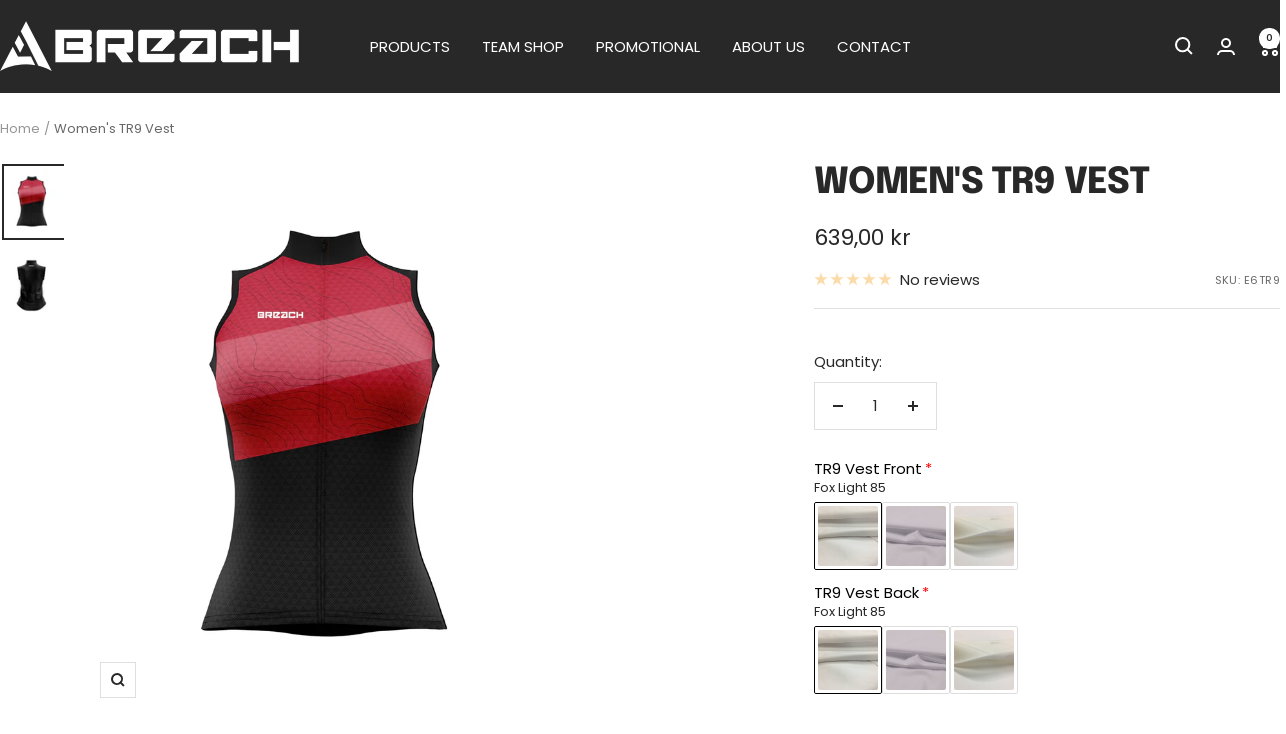

--- FILE ---
content_type: text/html; charset=utf-8
request_url: https://shopbreach.com/products/e6-womens-tr9-vest
body_size: 62519
content:
<!doctype html><html class="no-js" lang="en" dir="ltr">
  <head>
    <meta charset="utf-8">
    <meta name="viewport" content="width=device-width, initial-scale=1.0, height=device-height, minimum-scale=1.0, maximum-scale=1.0">
    <meta name="theme-color" content="#282828">

    <title>Women&#39;s TR9 Vest</title><meta name="description" content="Get your very own design today! Tailored to follow the contours of your body like a second skin while remaining light as a feather. Engineered to reduce drag with deep triple rear pockets to store everything you need. The Women&#39;s TR9 Vest is available in several technical fabric options with a wind-reducing fabric (Fox Light 85) on the front and back as standard. Change the fabrics as you wish!"><link rel="canonical" href="https://shopbreach.com/products/e6-womens-tr9-vest"><link rel="shortcut icon" href="//shopbreach.com/cdn/shop/files/Logo_1.png?v=1699698227&width=96" type="image/png"><link rel="preconnect" href="https://cdn.shopify.com">
    <link rel="dns-prefetch" href="https://productreviews.shopifycdn.com">
    <link rel="dns-prefetch" href="https://www.google-analytics.com"><link rel="preconnect" href="https://fonts.shopifycdn.com" crossorigin><link rel="preload" as="style" href="//shopbreach.com/cdn/shop/t/16/assets/theme.css?v=63478811914582994961755161228">
    <link rel="preload" as="script" href="//shopbreach.com/cdn/shop/t/16/assets/vendor.js?v=32643890569905814191755161228">
    <link rel="preload" as="script" href="//shopbreach.com/cdn/shop/t/16/assets/theme.js?v=13336148083894211201755161228"><link rel="preload" as="fetch" href="/products/e6-womens-tr9-vest.js" crossorigin><link rel="preload" as="script" href="//shopbreach.com/cdn/shop/t/16/assets/flickity.js?v=176646718982628074891755161228"><meta property="og:type" content="product">
  <meta property="og:title" content="Women&#39;s TR9 Vest">
  <meta property="product:price:amount" content="639,00">
  <meta property="product:price:currency" content="DKK">
  <meta property="product:availability" content="in stock"><meta property="og:image" content="http://shopbreach.com/cdn/shop/products/E6front_2.png?v=1661780019&width=1024">
  <meta property="og:image:secure_url" content="https://shopbreach.com/cdn/shop/products/E6front_2.png?v=1661780019&width=1024">
  <meta property="og:image:width" content="900">
  <meta property="og:image:height" content="1100"><meta property="og:description" content="Get your very own design today! Tailored to follow the contours of your body like a second skin while remaining light as a feather. Engineered to reduce drag with deep triple rear pockets to store everything you need. The Women&#39;s TR9 Vest is available in several technical fabric options with a wind-reducing fabric (Fox Light 85) on the front and back as standard. Change the fabrics as you wish!"><meta property="og:url" content="https://shopbreach.com/products/e6-womens-tr9-vest">
<meta property="og:site_name" content="ShopBreach"><meta name="twitter:card" content="summary"><meta name="twitter:title" content="Women&#39;s TR9 Vest">
  <meta name="twitter:description" content="Get your very own design today!
Tailored to follow the contours of your body like a second skin while remaining light as a feather. Engineered to reduce drag with deep triple rear pockets to store everything you need.
The Women&#39;s TR9 Vest is available in several technical fabric options with a wind-reducing fabric (Fox Light 85) on the front and back as standard. Change the fabrics as you wish!
FEATURES


Available in Women’s sizes XS to 5XL.

Once an order has been submitted, delivery time is 4-6 weeks.
 
"><meta name="twitter:image" content="https://shopbreach.com/cdn/shop/products/E6front_2.png?v=1661780019&width=1200">
  <meta name="twitter:image:alt" content="">
    <script type="application/ld+json">{"@context":"http:\/\/schema.org\/","@id":"\/products\/e6-womens-tr9-vest#product","@type":"Product","brand":{"@type":"Brand","name":"Breach"},"category":"Bicycle Activewear","description":"Get your very own design today!\nTailored to follow the contours of your body like a second skin while remaining light as a feather. Engineered to reduce drag with deep triple rear pockets to store everything you need.\nThe Women's TR9 Vest is available in several technical fabric options with a wind-reducing fabric (Fox Light 85) on the front and back as standard. Change the fabrics as you wish!\nFEATURES\n\n\nAvailable in Women’s sizes XS to 5XL.\n\nOnce an order has been submitted, delivery time is 4-6 weeks.\n \n","image":"https:\/\/shopbreach.com\/cdn\/shop\/products\/E6front_2.png?v=1661780019\u0026width=1920","name":"Women's TR9 Vest","offers":{"@id":"\/products\/e6-womens-tr9-vest?variant=43151144255746#offer","@type":"Offer","availability":"http:\/\/schema.org\/InStock","price":"639.00","priceCurrency":"DKK","url":"https:\/\/shopbreach.com\/products\/e6-womens-tr9-vest?variant=43151144255746"},"sku":"E6TR9","url":"https:\/\/shopbreach.com\/products\/e6-womens-tr9-vest"}</script><script type="application/ld+json">
  {
    "@context": "https://schema.org",
    "@type": "BreadcrumbList",
    "itemListElement": [{
        "@type": "ListItem",
        "position": 1,
        "name": "Home",
        "item": "https://shopbreach.com"
      },{
            "@type": "ListItem",
            "position": 2,
            "name": "Women's TR9 Vest",
            "item": "https://shopbreach.com/products/e6-womens-tr9-vest"
          }]
  }
</script>
    <link rel="preload" href="//shopbreach.com/cdn/fonts/epilogue/epilogue_n8.fce680a466ed4f23f54385c46aa2c014c51d421a.woff2" as="font" type="font/woff2" crossorigin><link rel="preload" href="//shopbreach.com/cdn/fonts/poppins/poppins_n4.0ba78fa5af9b0e1a374041b3ceaadf0a43b41362.woff2" as="font" type="font/woff2" crossorigin><style>
  /* Typography (heading) */
  @font-face {
  font-family: Epilogue;
  font-weight: 800;
  font-style: normal;
  font-display: swap;
  src: url("//shopbreach.com/cdn/fonts/epilogue/epilogue_n8.fce680a466ed4f23f54385c46aa2c014c51d421a.woff2") format("woff2"),
       url("//shopbreach.com/cdn/fonts/epilogue/epilogue_n8.2961970d19583d06f062e98ceb588027397f5810.woff") format("woff");
}

@font-face {
  font-family: Epilogue;
  font-weight: 800;
  font-style: italic;
  font-display: swap;
  src: url("//shopbreach.com/cdn/fonts/epilogue/epilogue_i8.ff761dcfbf0a5437130c88f1b2679b905f7ed608.woff2") format("woff2"),
       url("//shopbreach.com/cdn/fonts/epilogue/epilogue_i8.e7ca0c6d6c4d73469c08f9b99e243b2e63239caf.woff") format("woff");
}

/* Typography (body) */
  @font-face {
  font-family: Poppins;
  font-weight: 400;
  font-style: normal;
  font-display: swap;
  src: url("//shopbreach.com/cdn/fonts/poppins/poppins_n4.0ba78fa5af9b0e1a374041b3ceaadf0a43b41362.woff2") format("woff2"),
       url("//shopbreach.com/cdn/fonts/poppins/poppins_n4.214741a72ff2596839fc9760ee7a770386cf16ca.woff") format("woff");
}

@font-face {
  font-family: Poppins;
  font-weight: 400;
  font-style: italic;
  font-display: swap;
  src: url("//shopbreach.com/cdn/fonts/poppins/poppins_i4.846ad1e22474f856bd6b81ba4585a60799a9f5d2.woff2") format("woff2"),
       url("//shopbreach.com/cdn/fonts/poppins/poppins_i4.56b43284e8b52fc64c1fd271f289a39e8477e9ec.woff") format("woff");
}

@font-face {
  font-family: Poppins;
  font-weight: 600;
  font-style: normal;
  font-display: swap;
  src: url("//shopbreach.com/cdn/fonts/poppins/poppins_n6.aa29d4918bc243723d56b59572e18228ed0786f6.woff2") format("woff2"),
       url("//shopbreach.com/cdn/fonts/poppins/poppins_n6.5f815d845fe073750885d5b7e619ee00e8111208.woff") format("woff");
}

@font-face {
  font-family: Poppins;
  font-weight: 600;
  font-style: italic;
  font-display: swap;
  src: url("//shopbreach.com/cdn/fonts/poppins/poppins_i6.bb8044d6203f492888d626dafda3c2999253e8e9.woff2") format("woff2"),
       url("//shopbreach.com/cdn/fonts/poppins/poppins_i6.e233dec1a61b1e7dead9f920159eda42280a02c3.woff") format("woff");
}

:root {--heading-color: 40, 40, 40;
    --text-color: 40, 40, 40;
    --background: 255, 255, 255;
    --secondary-background: 245, 245, 245;
    --border-color: 223, 223, 223;
    --border-color-darker: 169, 169, 169;
    --success-color: 46, 158, 123;
    --success-background: 213, 236, 229;
    --error-color: 222, 42, 42;
    --error-background: 253, 240, 240;
    --primary-button-background: 40, 40, 40;
    --primary-button-text-color: 255, 255, 255;
    --secondary-button-background: 40, 40, 40;
    --secondary-button-text-color: 255, 255, 255;
    --product-star-rating: 246, 164, 41;
    --product-on-sale-accent: 222, 42, 42;
    --product-sold-out-accent: 111, 113, 155;
    --product-custom-label-background: 64, 93, 230;
    --product-custom-label-text-color: 255, 255, 255;
    --product-custom-label-2-background: 243, 255, 52;
    --product-custom-label-2-text-color: 0, 0, 0;
    --product-low-stock-text-color: 222, 42, 42;
    --product-in-stock-text-color: 46, 158, 123;
    --loading-bar-background: 40, 40, 40;

    /* We duplicate some "base" colors as root colors, which is useful to use on drawer elements or popover without. Those should not be overridden to avoid issues */
    --root-heading-color: 40, 40, 40;
    --root-text-color: 40, 40, 40;
    --root-background: 255, 255, 255;
    --root-border-color: 223, 223, 223;
    --root-primary-button-background: 40, 40, 40;
    --root-primary-button-text-color: 255, 255, 255;

    --base-font-size: 15px;
    --heading-font-family: Epilogue, sans-serif;
    --heading-font-weight: 800;
    --heading-font-style: normal;
    --heading-text-transform: uppercase;
    --text-font-family: Poppins, sans-serif;
    --text-font-weight: 400;
    --text-font-style: normal;
    --text-font-bold-weight: 600;

    /* Typography (font size) */
    --heading-xxsmall-font-size: 11px;
    --heading-xsmall-font-size: 11px;
    --heading-small-font-size: 12px;
    --heading-large-font-size: 36px;
    --heading-h1-font-size: 36px;
    --heading-h2-font-size: 30px;
    --heading-h3-font-size: 26px;
    --heading-h4-font-size: 24px;
    --heading-h5-font-size: 20px;
    --heading-h6-font-size: 16px;

    /* Control the look and feel of the theme by changing radius of various elements */
    --button-border-radius: 0px;
    --block-border-radius: 0px;
    --block-border-radius-reduced: 0px;
    --color-swatch-border-radius: 0px;

    /* Button size */
    --button-height: 48px;
    --button-small-height: 40px;

    /* Form related */
    --form-input-field-height: 48px;
    --form-input-gap: 16px;
    --form-submit-margin: 24px;

    /* Product listing related variables */
    --product-list-block-spacing: 32px;

    /* Video related */
    --play-button-background: 255, 255, 255;
    --play-button-arrow: 40, 40, 40;

    /* RTL support */
    --transform-logical-flip: 1;
    --transform-origin-start: left;
    --transform-origin-end: right;

    /* Other */
    --zoom-cursor-svg-url: url(//shopbreach.com/cdn/shop/t/16/assets/zoom-cursor.svg?v=39908859784506347231755161246);
    --arrow-right-svg-url: url(//shopbreach.com/cdn/shop/t/16/assets/arrow-right.svg?v=40046868119262634591755161246);
    --arrow-left-svg-url: url(//shopbreach.com/cdn/shop/t/16/assets/arrow-left.svg?v=158856395986752206651755161246);

    /* Some useful variables that we can reuse in our CSS. Some explanation are needed for some of them:
       - container-max-width-minus-gutters: represents the container max width without the edge gutters
       - container-outer-width: considering the screen width, represent all the space outside the container
       - container-outer-margin: same as container-outer-width but get set to 0 inside a container
       - container-inner-width: the effective space inside the container (minus gutters)
       - grid-column-width: represents the width of a single column of the grid
       - vertical-breather: this is a variable that defines the global "spacing" between sections, and inside the section
                            to create some "breath" and minimum spacing
     */
    --container-max-width: 1600px;
    --container-gutter: 24px;
    --container-max-width-minus-gutters: calc(var(--container-max-width) - (var(--container-gutter)) * 2);
    --container-outer-width: max(calc((100vw - var(--container-max-width-minus-gutters)) / 2), var(--container-gutter));
    --container-outer-margin: var(--container-outer-width);
    --container-inner-width: calc(100vw - var(--container-outer-width) * 2);

    --grid-column-count: 10;
    --grid-gap: 24px;
    --grid-column-width: calc((100vw - var(--container-outer-width) * 2 - var(--grid-gap) * (var(--grid-column-count) - 1)) / var(--grid-column-count));

    --vertical-breather: 48px;
    --vertical-breather-tight: 48px;

    /* Shopify related variables */
    --payment-terms-background-color: #ffffff;
  }

  @media screen and (min-width: 741px) {
    :root {
      --container-gutter: 40px;
      --grid-column-count: 20;
      --vertical-breather: 64px;
      --vertical-breather-tight: 64px;

      /* Typography (font size) */
      --heading-xsmall-font-size: 12px;
      --heading-small-font-size: 13px;
      --heading-large-font-size: 52px;
      --heading-h1-font-size: 48px;
      --heading-h2-font-size: 38px;
      --heading-h3-font-size: 32px;
      --heading-h4-font-size: 24px;
      --heading-h5-font-size: 20px;
      --heading-h6-font-size: 18px;

      /* Form related */
      --form-input-field-height: 52px;
      --form-submit-margin: 32px;

      /* Button size */
      --button-height: 52px;
      --button-small-height: 44px;
    }
  }

  @media screen and (min-width: 1200px) {
    :root {
      --vertical-breather: 80px;
      --vertical-breather-tight: 64px;
      --product-list-block-spacing: 48px;

      /* Typography */
      --heading-large-font-size: 64px;
      --heading-h1-font-size: 56px;
      --heading-h2-font-size: 48px;
      --heading-h3-font-size: 36px;
      --heading-h4-font-size: 30px;
      --heading-h5-font-size: 24px;
      --heading-h6-font-size: 18px;
    }
  }

  @media screen and (min-width: 1600px) {
    :root {
      --vertical-breather: 90px;
      --vertical-breather-tight: 64px;
    }
  }
</style>
    <script>
  // This allows to expose several variables to the global scope, to be used in scripts
  window.themeVariables = {
    settings: {
      direction: "ltr",
      pageType: "product",
      cartCount: 0,
      moneyFormat: "{{amount_with_comma_separator}} kr",
      moneyWithCurrencyFormat: "{{amount_with_comma_separator}} DKK",
      showVendor: false,
      discountMode: "percentage",
      currencyCodeEnabled: false,
      cartType: "message",
      cartCurrency: "DKK",
      mobileZoomFactor: 2.5
    },

    routes: {
      host: "shopbreach.com",
      rootUrl: "\/",
      rootUrlWithoutSlash: '',
      cartUrl: "\/cart",
      cartAddUrl: "\/cart\/add",
      cartChangeUrl: "\/cart\/change",
      searchUrl: "\/search",
      predictiveSearchUrl: "\/search\/suggest",
      productRecommendationsUrl: "\/recommendations\/products"
    },

    strings: {
      accessibilityDelete: "Delete",
      accessibilityClose: "Close",
      collectionSoldOut: "Sold out",
      collectionDiscount: "Save @savings@",
      productSalePrice: "Sale price",
      productRegularPrice: "Regular price",
      productFormUnavailable: "Unavailable",
      productFormSoldOut: "Sold out",
      productFormPreOrder: "Pre-order",
      productFormAddToCart: "Add to cart",
      searchNoResults: "No results could be found.",
      searchNewSearch: "New search",
      searchProducts: "Products",
      searchArticles: "Journal",
      searchPages: "Pages",
      searchCollections: "Collections",
      cartViewCart: "View cart",
      cartItemAdded: "Item added to your cart!",
      cartItemAddedShort: "Added to your cart!",
      cartAddOrderNote: "Add order note",
      cartEditOrderNote: "Edit order note",
      shippingEstimatorNoResults: "Sorry, we do not ship to your address.",
      shippingEstimatorOneResult: "There is one shipping rate for your address:",
      shippingEstimatorMultipleResults: "There are several shipping rates for your address:",
      shippingEstimatorError: "One or more error occurred while retrieving shipping rates:"
    },

    libs: {
      flickity: "\/\/shopbreach.com\/cdn\/shop\/t\/16\/assets\/flickity.js?v=176646718982628074891755161228",
      photoswipe: "\/\/shopbreach.com\/cdn\/shop\/t\/16\/assets\/photoswipe.js?v=132268647426145925301755161228",
      qrCode: "\/\/shopbreach.com\/cdn\/shopifycloud\/storefront\/assets\/themes_support\/vendor\/qrcode-3f2b403b.js"
    },

    breakpoints: {
      phone: 'screen and (max-width: 740px)',
      tablet: 'screen and (min-width: 741px) and (max-width: 999px)',
      tabletAndUp: 'screen and (min-width: 741px)',
      pocket: 'screen and (max-width: 999px)',
      lap: 'screen and (min-width: 1000px) and (max-width: 1199px)',
      lapAndUp: 'screen and (min-width: 1000px)',
      desktop: 'screen and (min-width: 1200px)',
      wide: 'screen and (min-width: 1400px)'
    }
  };

  window.addEventListener('pageshow', async () => {
    const cartContent = await (await fetch(`${window.themeVariables.routes.cartUrl}.js`, {cache: 'reload'})).json();
    document.documentElement.dispatchEvent(new CustomEvent('cart:refresh', {detail: {cart: cartContent}}));
  });

  if ('noModule' in HTMLScriptElement.prototype) {
    // Old browsers (like IE) that does not support module will be considered as if not executing JS at all
    document.documentElement.className = document.documentElement.className.replace('no-js', 'js');

    requestAnimationFrame(() => {
      const viewportHeight = (window.visualViewport ? window.visualViewport.height : document.documentElement.clientHeight);
      document.documentElement.style.setProperty('--window-height',viewportHeight + 'px');
    });
  }// We save the product ID in local storage to be eventually used for recently viewed section
    try {
      const items = JSON.parse(localStorage.getItem('theme:recently-viewed-products') || '[]');

      // We check if the current product already exists, and if it does not, we add it at the start
      if (!items.includes(7788700664066)) {
        items.unshift(7788700664066);
      }

      localStorage.setItem('theme:recently-viewed-products', JSON.stringify(items.slice(0, 20)));
    } catch (e) {
      // Safari in private mode does not allow setting item, we silently fail
    }</script>

    <link rel="stylesheet" href="//shopbreach.com/cdn/shop/t/16/assets/theme.css?v=63478811914582994961755161228">

    <script src="//shopbreach.com/cdn/shop/t/16/assets/vendor.js?v=32643890569905814191755161228" defer></script>
    <script src="//shopbreach.com/cdn/shop/t/16/assets/theme.js?v=13336148083894211201755161228" defer></script>
    <script src="//shopbreach.com/cdn/shop/t/16/assets/custom.js?v=167639537848865775061755161228" defer></script>

    <script>window.performance && window.performance.mark && window.performance.mark('shopify.content_for_header.start');</script><meta name="facebook-domain-verification" content="lxh0hy6422cxw3hgiylpa472ghxdcl">
<meta name="google-site-verification" content="bimrB2DOcq7brdOJMgq09fBoDWGqZGmUSwC_aJINUbQ">
<meta id="shopify-digital-wallet" name="shopify-digital-wallet" content="/65424097538/digital_wallets/dialog">
<meta name="shopify-checkout-api-token" content="e42c5e6e9f94e9c2cf9db7c56edd810e">
<meta id="in-context-paypal-metadata" data-shop-id="65424097538" data-venmo-supported="false" data-environment="production" data-locale="en_US" data-paypal-v4="true" data-currency="DKK">
<link rel="alternate" hreflang="x-default" href="https://shopbreach.com/products/e6-womens-tr9-vest">
<link rel="alternate" hreflang="en" href="https://shopbreach.com/products/e6-womens-tr9-vest">
<link rel="alternate" hreflang="da" href="https://shopbreach.com/da/products/e6-womens-tr9-vest">
<link rel="alternate" type="application/json+oembed" href="https://shopbreach.com/products/e6-womens-tr9-vest.oembed">
<script async="async" src="/checkouts/internal/preloads.js?locale=en-DK"></script>
<link rel="preconnect" href="https://shop.app" crossorigin="anonymous">
<script async="async" src="https://shop.app/checkouts/internal/preloads.js?locale=en-DK&shop_id=65424097538" crossorigin="anonymous"></script>
<script id="apple-pay-shop-capabilities" type="application/json">{"shopId":65424097538,"countryCode":"DK","currencyCode":"DKK","merchantCapabilities":["supports3DS"],"merchantId":"gid:\/\/shopify\/Shop\/65424097538","merchantName":"ShopBreach","requiredBillingContactFields":["postalAddress","email"],"requiredShippingContactFields":["postalAddress","email"],"shippingType":"shipping","supportedNetworks":["visa","maestro","masterCard","amex"],"total":{"type":"pending","label":"ShopBreach","amount":"1.00"},"shopifyPaymentsEnabled":true,"supportsSubscriptions":true}</script>
<script id="shopify-features" type="application/json">{"accessToken":"e42c5e6e9f94e9c2cf9db7c56edd810e","betas":["rich-media-storefront-analytics"],"domain":"shopbreach.com","predictiveSearch":true,"shopId":65424097538,"locale":"en"}</script>
<script>var Shopify = Shopify || {};
Shopify.shop = "breachcycling.myshopify.com";
Shopify.locale = "en";
Shopify.currency = {"active":"DKK","rate":"1.0"};
Shopify.country = "DK";
Shopify.theme = {"name":" Focal 12.7.1 (08\/2025)","id":185853837650,"schema_name":"Focal","schema_version":"12.7.1","theme_store_id":714,"role":"main"};
Shopify.theme.handle = "null";
Shopify.theme.style = {"id":null,"handle":null};
Shopify.cdnHost = "shopbreach.com/cdn";
Shopify.routes = Shopify.routes || {};
Shopify.routes.root = "/";</script>
<script type="module">!function(o){(o.Shopify=o.Shopify||{}).modules=!0}(window);</script>
<script>!function(o){function n(){var o=[];function n(){o.push(Array.prototype.slice.apply(arguments))}return n.q=o,n}var t=o.Shopify=o.Shopify||{};t.loadFeatures=n(),t.autoloadFeatures=n()}(window);</script>
<script>
  window.ShopifyPay = window.ShopifyPay || {};
  window.ShopifyPay.apiHost = "shop.app\/pay";
  window.ShopifyPay.redirectState = null;
</script>
<script id="shop-js-analytics" type="application/json">{"pageType":"product"}</script>
<script defer="defer" async type="module" src="//shopbreach.com/cdn/shopifycloud/shop-js/modules/v2/client.init-shop-cart-sync_C5BV16lS.en.esm.js"></script>
<script defer="defer" async type="module" src="//shopbreach.com/cdn/shopifycloud/shop-js/modules/v2/chunk.common_CygWptCX.esm.js"></script>
<script type="module">
  await import("//shopbreach.com/cdn/shopifycloud/shop-js/modules/v2/client.init-shop-cart-sync_C5BV16lS.en.esm.js");
await import("//shopbreach.com/cdn/shopifycloud/shop-js/modules/v2/chunk.common_CygWptCX.esm.js");

  window.Shopify.SignInWithShop?.initShopCartSync?.({"fedCMEnabled":true,"windoidEnabled":true});

</script>
<script>
  window.Shopify = window.Shopify || {};
  if (!window.Shopify.featureAssets) window.Shopify.featureAssets = {};
  window.Shopify.featureAssets['shop-js'] = {"shop-cart-sync":["modules/v2/client.shop-cart-sync_ZFArdW7E.en.esm.js","modules/v2/chunk.common_CygWptCX.esm.js"],"init-fed-cm":["modules/v2/client.init-fed-cm_CmiC4vf6.en.esm.js","modules/v2/chunk.common_CygWptCX.esm.js"],"shop-button":["modules/v2/client.shop-button_tlx5R9nI.en.esm.js","modules/v2/chunk.common_CygWptCX.esm.js"],"shop-cash-offers":["modules/v2/client.shop-cash-offers_DOA2yAJr.en.esm.js","modules/v2/chunk.common_CygWptCX.esm.js","modules/v2/chunk.modal_D71HUcav.esm.js"],"init-windoid":["modules/v2/client.init-windoid_sURxWdc1.en.esm.js","modules/v2/chunk.common_CygWptCX.esm.js"],"shop-toast-manager":["modules/v2/client.shop-toast-manager_ClPi3nE9.en.esm.js","modules/v2/chunk.common_CygWptCX.esm.js"],"init-shop-email-lookup-coordinator":["modules/v2/client.init-shop-email-lookup-coordinator_B8hsDcYM.en.esm.js","modules/v2/chunk.common_CygWptCX.esm.js"],"init-shop-cart-sync":["modules/v2/client.init-shop-cart-sync_C5BV16lS.en.esm.js","modules/v2/chunk.common_CygWptCX.esm.js"],"avatar":["modules/v2/client.avatar_BTnouDA3.en.esm.js"],"pay-button":["modules/v2/client.pay-button_FdsNuTd3.en.esm.js","modules/v2/chunk.common_CygWptCX.esm.js"],"init-customer-accounts":["modules/v2/client.init-customer-accounts_DxDtT_ad.en.esm.js","modules/v2/client.shop-login-button_C5VAVYt1.en.esm.js","modules/v2/chunk.common_CygWptCX.esm.js","modules/v2/chunk.modal_D71HUcav.esm.js"],"init-shop-for-new-customer-accounts":["modules/v2/client.init-shop-for-new-customer-accounts_ChsxoAhi.en.esm.js","modules/v2/client.shop-login-button_C5VAVYt1.en.esm.js","modules/v2/chunk.common_CygWptCX.esm.js","modules/v2/chunk.modal_D71HUcav.esm.js"],"shop-login-button":["modules/v2/client.shop-login-button_C5VAVYt1.en.esm.js","modules/v2/chunk.common_CygWptCX.esm.js","modules/v2/chunk.modal_D71HUcav.esm.js"],"init-customer-accounts-sign-up":["modules/v2/client.init-customer-accounts-sign-up_CPSyQ0Tj.en.esm.js","modules/v2/client.shop-login-button_C5VAVYt1.en.esm.js","modules/v2/chunk.common_CygWptCX.esm.js","modules/v2/chunk.modal_D71HUcav.esm.js"],"shop-follow-button":["modules/v2/client.shop-follow-button_Cva4Ekp9.en.esm.js","modules/v2/chunk.common_CygWptCX.esm.js","modules/v2/chunk.modal_D71HUcav.esm.js"],"checkout-modal":["modules/v2/client.checkout-modal_BPM8l0SH.en.esm.js","modules/v2/chunk.common_CygWptCX.esm.js","modules/v2/chunk.modal_D71HUcav.esm.js"],"lead-capture":["modules/v2/client.lead-capture_Bi8yE_yS.en.esm.js","modules/v2/chunk.common_CygWptCX.esm.js","modules/v2/chunk.modal_D71HUcav.esm.js"],"shop-login":["modules/v2/client.shop-login_D6lNrXab.en.esm.js","modules/v2/chunk.common_CygWptCX.esm.js","modules/v2/chunk.modal_D71HUcav.esm.js"],"payment-terms":["modules/v2/client.payment-terms_CZxnsJam.en.esm.js","modules/v2/chunk.common_CygWptCX.esm.js","modules/v2/chunk.modal_D71HUcav.esm.js"]};
</script>
<script>(function() {
  var isLoaded = false;
  function asyncLoad() {
    if (isLoaded) return;
    isLoaded = true;
    var urls = ["https:\/\/app.kiwisizing.com\/web\/js\/dist\/kiwiSizing\/plugin\/SizingPlugin.prod.js?v=330\u0026shop=breachcycling.myshopify.com","https:\/\/cdn.weglot.com\/weglot_script_tag.js?shop=breachcycling.myshopify.com"];
    for (var i = 0; i < urls.length; i++) {
      var s = document.createElement('script');
      s.type = 'text/javascript';
      s.async = true;
      s.src = urls[i];
      var x = document.getElementsByTagName('script')[0];
      x.parentNode.insertBefore(s, x);
    }
  };
  if(window.attachEvent) {
    window.attachEvent('onload', asyncLoad);
  } else {
    window.addEventListener('load', asyncLoad, false);
  }
})();</script>
<script id="__st">var __st={"a":65424097538,"offset":3600,"reqid":"dd2612d3-1273-49a5-a80b-29dda8de514a-1768643021","pageurl":"shopbreach.com\/products\/e6-womens-tr9-vest","u":"77de4acf21e2","p":"product","rtyp":"product","rid":7788700664066};</script>
<script>window.ShopifyPaypalV4VisibilityTracking = true;</script>
<script id="captcha-bootstrap">!function(){'use strict';const t='contact',e='account',n='new_comment',o=[[t,t],['blogs',n],['comments',n],[t,'customer']],c=[[e,'customer_login'],[e,'guest_login'],[e,'recover_customer_password'],[e,'create_customer']],r=t=>t.map((([t,e])=>`form[action*='/${t}']:not([data-nocaptcha='true']) input[name='form_type'][value='${e}']`)).join(','),a=t=>()=>t?[...document.querySelectorAll(t)].map((t=>t.form)):[];function s(){const t=[...o],e=r(t);return a(e)}const i='password',u='form_key',d=['recaptcha-v3-token','g-recaptcha-response','h-captcha-response',i],f=()=>{try{return window.sessionStorage}catch{return}},m='__shopify_v',_=t=>t.elements[u];function p(t,e,n=!1){try{const o=window.sessionStorage,c=JSON.parse(o.getItem(e)),{data:r}=function(t){const{data:e,action:n}=t;return t[m]||n?{data:e,action:n}:{data:t,action:n}}(c);for(const[e,n]of Object.entries(r))t.elements[e]&&(t.elements[e].value=n);n&&o.removeItem(e)}catch(o){console.error('form repopulation failed',{error:o})}}const l='form_type',E='cptcha';function T(t){t.dataset[E]=!0}const w=window,h=w.document,L='Shopify',v='ce_forms',y='captcha';let A=!1;((t,e)=>{const n=(g='f06e6c50-85a8-45c8-87d0-21a2b65856fe',I='https://cdn.shopify.com/shopifycloud/storefront-forms-hcaptcha/ce_storefront_forms_captcha_hcaptcha.v1.5.2.iife.js',D={infoText:'Protected by hCaptcha',privacyText:'Privacy',termsText:'Terms'},(t,e,n)=>{const o=w[L][v],c=o.bindForm;if(c)return c(t,g,e,D).then(n);var r;o.q.push([[t,g,e,D],n]),r=I,A||(h.body.append(Object.assign(h.createElement('script'),{id:'captcha-provider',async:!0,src:r})),A=!0)});var g,I,D;w[L]=w[L]||{},w[L][v]=w[L][v]||{},w[L][v].q=[],w[L][y]=w[L][y]||{},w[L][y].protect=function(t,e){n(t,void 0,e),T(t)},Object.freeze(w[L][y]),function(t,e,n,w,h,L){const[v,y,A,g]=function(t,e,n){const i=e?o:[],u=t?c:[],d=[...i,...u],f=r(d),m=r(i),_=r(d.filter((([t,e])=>n.includes(e))));return[a(f),a(m),a(_),s()]}(w,h,L),I=t=>{const e=t.target;return e instanceof HTMLFormElement?e:e&&e.form},D=t=>v().includes(t);t.addEventListener('submit',(t=>{const e=I(t);if(!e)return;const n=D(e)&&!e.dataset.hcaptchaBound&&!e.dataset.recaptchaBound,o=_(e),c=g().includes(e)&&(!o||!o.value);(n||c)&&t.preventDefault(),c&&!n&&(function(t){try{if(!f())return;!function(t){const e=f();if(!e)return;const n=_(t);if(!n)return;const o=n.value;o&&e.removeItem(o)}(t);const e=Array.from(Array(32),(()=>Math.random().toString(36)[2])).join('');!function(t,e){_(t)||t.append(Object.assign(document.createElement('input'),{type:'hidden',name:u})),t.elements[u].value=e}(t,e),function(t,e){const n=f();if(!n)return;const o=[...t.querySelectorAll(`input[type='${i}']`)].map((({name:t})=>t)),c=[...d,...o],r={};for(const[a,s]of new FormData(t).entries())c.includes(a)||(r[a]=s);n.setItem(e,JSON.stringify({[m]:1,action:t.action,data:r}))}(t,e)}catch(e){console.error('failed to persist form',e)}}(e),e.submit())}));const S=(t,e)=>{t&&!t.dataset[E]&&(n(t,e.some((e=>e===t))),T(t))};for(const o of['focusin','change'])t.addEventListener(o,(t=>{const e=I(t);D(e)&&S(e,y())}));const B=e.get('form_key'),M=e.get(l),P=B&&M;t.addEventListener('DOMContentLoaded',(()=>{const t=y();if(P)for(const e of t)e.elements[l].value===M&&p(e,B);[...new Set([...A(),...v().filter((t=>'true'===t.dataset.shopifyCaptcha))])].forEach((e=>S(e,t)))}))}(h,new URLSearchParams(w.location.search),n,t,e,['guest_login'])})(!0,!0)}();</script>
<script integrity="sha256-4kQ18oKyAcykRKYeNunJcIwy7WH5gtpwJnB7kiuLZ1E=" data-source-attribution="shopify.loadfeatures" defer="defer" src="//shopbreach.com/cdn/shopifycloud/storefront/assets/storefront/load_feature-a0a9edcb.js" crossorigin="anonymous"></script>
<script crossorigin="anonymous" defer="defer" src="//shopbreach.com/cdn/shopifycloud/storefront/assets/shopify_pay/storefront-65b4c6d7.js?v=20250812"></script>
<script data-source-attribution="shopify.dynamic_checkout.dynamic.init">var Shopify=Shopify||{};Shopify.PaymentButton=Shopify.PaymentButton||{isStorefrontPortableWallets:!0,init:function(){window.Shopify.PaymentButton.init=function(){};var t=document.createElement("script");t.src="https://shopbreach.com/cdn/shopifycloud/portable-wallets/latest/portable-wallets.en.js",t.type="module",document.head.appendChild(t)}};
</script>
<script data-source-attribution="shopify.dynamic_checkout.buyer_consent">
  function portableWalletsHideBuyerConsent(e){var t=document.getElementById("shopify-buyer-consent"),n=document.getElementById("shopify-subscription-policy-button");t&&n&&(t.classList.add("hidden"),t.setAttribute("aria-hidden","true"),n.removeEventListener("click",e))}function portableWalletsShowBuyerConsent(e){var t=document.getElementById("shopify-buyer-consent"),n=document.getElementById("shopify-subscription-policy-button");t&&n&&(t.classList.remove("hidden"),t.removeAttribute("aria-hidden"),n.addEventListener("click",e))}window.Shopify?.PaymentButton&&(window.Shopify.PaymentButton.hideBuyerConsent=portableWalletsHideBuyerConsent,window.Shopify.PaymentButton.showBuyerConsent=portableWalletsShowBuyerConsent);
</script>
<script>
  function portableWalletsCleanup(e){e&&e.src&&console.error("Failed to load portable wallets script "+e.src);var t=document.querySelectorAll("shopify-accelerated-checkout .shopify-payment-button__skeleton, shopify-accelerated-checkout-cart .wallet-cart-button__skeleton"),e=document.getElementById("shopify-buyer-consent");for(let e=0;e<t.length;e++)t[e].remove();e&&e.remove()}function portableWalletsNotLoadedAsModule(e){e instanceof ErrorEvent&&"string"==typeof e.message&&e.message.includes("import.meta")&&"string"==typeof e.filename&&e.filename.includes("portable-wallets")&&(window.removeEventListener("error",portableWalletsNotLoadedAsModule),window.Shopify.PaymentButton.failedToLoad=e,"loading"===document.readyState?document.addEventListener("DOMContentLoaded",window.Shopify.PaymentButton.init):window.Shopify.PaymentButton.init())}window.addEventListener("error",portableWalletsNotLoadedAsModule);
</script>

<script type="module" src="https://shopbreach.com/cdn/shopifycloud/portable-wallets/latest/portable-wallets.en.js" onError="portableWalletsCleanup(this)" crossorigin="anonymous"></script>
<script nomodule>
  document.addEventListener("DOMContentLoaded", portableWalletsCleanup);
</script>

<link id="shopify-accelerated-checkout-styles" rel="stylesheet" media="screen" href="https://shopbreach.com/cdn/shopifycloud/portable-wallets/latest/accelerated-checkout-backwards-compat.css" crossorigin="anonymous">
<style id="shopify-accelerated-checkout-cart">
        #shopify-buyer-consent {
  margin-top: 1em;
  display: inline-block;
  width: 100%;
}

#shopify-buyer-consent.hidden {
  display: none;
}

#shopify-subscription-policy-button {
  background: none;
  border: none;
  padding: 0;
  text-decoration: underline;
  font-size: inherit;
  cursor: pointer;
}

#shopify-subscription-policy-button::before {
  box-shadow: none;
}

      </style>

<script>window.performance && window.performance.mark && window.performance.mark('shopify.content_for_header.end');</script>
  <!-- BEGIN app block: shopify://apps/judge-me-reviews/blocks/judgeme_core/61ccd3b1-a9f2-4160-9fe9-4fec8413e5d8 --><!-- Start of Judge.me Core -->






<link rel="dns-prefetch" href="https://cdnwidget.judge.me">
<link rel="dns-prefetch" href="https://cdn.judge.me">
<link rel="dns-prefetch" href="https://cdn1.judge.me">
<link rel="dns-prefetch" href="https://api.judge.me">

<script data-cfasync='false' class='jdgm-settings-script'>window.jdgmSettings={"pagination":5,"disable_web_reviews":false,"badge_no_review_text":"No reviews","badge_n_reviews_text":"{{ n }} review/reviews","badge_star_color":"#fca430","hide_badge_preview_if_no_reviews":false,"badge_hide_text":false,"enforce_center_preview_badge":false,"widget_title":"Customer Reviews","widget_open_form_text":"Write a review","widget_close_form_text":"Cancel review","widget_refresh_page_text":"Refresh page","widget_summary_text":"Based on {{ number_of_reviews }} review/reviews","widget_no_review_text":"Be the first to write a review","widget_name_field_text":"Display name","widget_verified_name_field_text":"Verified Name (public)","widget_name_placeholder_text":"Display name","widget_required_field_error_text":"This field is required.","widget_email_field_text":"Email address","widget_verified_email_field_text":"Verified Email (private, can not be edited)","widget_email_placeholder_text":"Your email address","widget_email_field_error_text":"Please enter a valid email address.","widget_rating_field_text":"Rating","widget_review_title_field_text":"Review Title","widget_review_title_placeholder_text":"Give your review a title","widget_review_body_field_text":"Review content","widget_review_body_placeholder_text":"Start writing here...","widget_pictures_field_text":"Picture/Video (optional)","widget_submit_review_text":"Submit Review","widget_submit_verified_review_text":"Submit Verified Review","widget_submit_success_msg_with_auto_publish":"Thank you! Please refresh the page in a few moments to see your review. You can remove or edit your review by logging into \u003ca href='https://judge.me/login' target='_blank' rel='nofollow noopener'\u003eJudge.me\u003c/a\u003e","widget_submit_success_msg_no_auto_publish":"Thank you! Your review will be published as soon as it is approved by the shop admin. You can remove or edit your review by logging into \u003ca href='https://judge.me/login' target='_blank' rel='nofollow noopener'\u003eJudge.me\u003c/a\u003e","widget_show_default_reviews_out_of_total_text":"Showing {{ n_reviews_shown }} out of {{ n_reviews }} reviews.","widget_show_all_link_text":"Show all","widget_show_less_link_text":"Show less","widget_author_said_text":"{{ reviewer_name }} said:","widget_days_text":"{{ n }} days ago","widget_weeks_text":"{{ n }} week/weeks ago","widget_months_text":"{{ n }} month/months ago","widget_years_text":"{{ n }} year/years ago","widget_yesterday_text":"Yesterday","widget_today_text":"Today","widget_replied_text":"\u003e\u003e {{ shop_name }} replied:","widget_read_more_text":"Read more","widget_reviewer_name_as_initial":"","widget_rating_filter_color":"#fbcd0a","widget_rating_filter_see_all_text":"See all reviews","widget_sorting_most_recent_text":"Most Recent","widget_sorting_highest_rating_text":"Highest Rating","widget_sorting_lowest_rating_text":"Lowest Rating","widget_sorting_with_pictures_text":"Only Pictures","widget_sorting_most_helpful_text":"Most Helpful","widget_open_question_form_text":"Ask a question","widget_reviews_subtab_text":"Reviews","widget_questions_subtab_text":"Questions","widget_question_label_text":"Question","widget_answer_label_text":"Answer","widget_question_placeholder_text":"Write your question here","widget_submit_question_text":"Submit Question","widget_question_submit_success_text":"Thank you for your question! We will notify you once it gets answered.","widget_star_color":"#fca430","verified_badge_text":"Verified","verified_badge_bg_color":"","verified_badge_text_color":"","verified_badge_placement":"left-of-reviewer-name","widget_review_max_height":"","widget_hide_border":false,"widget_social_share":false,"widget_thumb":false,"widget_review_location_show":false,"widget_location_format":"","all_reviews_include_out_of_store_products":true,"all_reviews_out_of_store_text":"(out of store)","all_reviews_pagination":100,"all_reviews_product_name_prefix_text":"about","enable_review_pictures":true,"enable_question_anwser":false,"widget_theme":"default","review_date_format":"mm/dd/yyyy","default_sort_method":"most-recent","widget_product_reviews_subtab_text":"Product Reviews","widget_shop_reviews_subtab_text":"Shop Reviews","widget_other_products_reviews_text":"Reviews for other products","widget_store_reviews_subtab_text":"Store reviews","widget_no_store_reviews_text":"This store hasn't received any reviews yet","widget_web_restriction_product_reviews_text":"This product hasn't received any reviews yet","widget_no_items_text":"No items found","widget_show_more_text":"Show more","widget_write_a_store_review_text":"Write a Store Review","widget_other_languages_heading":"Reviews in Other Languages","widget_translate_review_text":"Translate review to {{ language }}","widget_translating_review_text":"Translating...","widget_show_original_translation_text":"Show original ({{ language }})","widget_translate_review_failed_text":"Review couldn't be translated.","widget_translate_review_retry_text":"Retry","widget_translate_review_try_again_later_text":"Try again later","show_product_url_for_grouped_product":false,"widget_sorting_pictures_first_text":"Pictures First","show_pictures_on_all_rev_page_mobile":false,"show_pictures_on_all_rev_page_desktop":false,"floating_tab_hide_mobile_install_preference":false,"floating_tab_button_name":"★ Reviews","floating_tab_title":"Let customers speak for us","floating_tab_button_color":"","floating_tab_button_background_color":"","floating_tab_url":"","floating_tab_url_enabled":false,"floating_tab_tab_style":"text","all_reviews_text_badge_text":"Customers rate us {{ shop.metafields.judgeme.all_reviews_rating | round: 1 }}/5 based on {{ shop.metafields.judgeme.all_reviews_count }} reviews.","all_reviews_text_badge_text_branded_style":"{{ shop.metafields.judgeme.all_reviews_rating | round: 1 }} out of 5 stars based on {{ shop.metafields.judgeme.all_reviews_count }} reviews","is_all_reviews_text_badge_a_link":false,"show_stars_for_all_reviews_text_badge":false,"all_reviews_text_badge_url":"","all_reviews_text_style":"text","all_reviews_text_color_style":"judgeme_brand_color","all_reviews_text_color":"#108474","all_reviews_text_show_jm_brand":true,"featured_carousel_show_header":true,"featured_carousel_title":"Let customers speak for us","testimonials_carousel_title":"Customers are saying","videos_carousel_title":"Real customer stories","cards_carousel_title":"Customers are saying","featured_carousel_count_text":"from {{ n }} reviews","featured_carousel_add_link_to_all_reviews_page":false,"featured_carousel_url":"","featured_carousel_show_images":true,"featured_carousel_autoslide_interval":5,"featured_carousel_arrows_on_the_sides":false,"featured_carousel_height":250,"featured_carousel_width":80,"featured_carousel_image_size":0,"featured_carousel_image_height":250,"featured_carousel_arrow_color":"#eeeeee","verified_count_badge_style":"vintage","verified_count_badge_orientation":"horizontal","verified_count_badge_color_style":"judgeme_brand_color","verified_count_badge_color":"#108474","is_verified_count_badge_a_link":false,"verified_count_badge_url":"","verified_count_badge_show_jm_brand":true,"widget_rating_preset_default":5,"widget_first_sub_tab":"product-reviews","widget_show_histogram":true,"widget_histogram_use_custom_color":false,"widget_pagination_use_custom_color":false,"widget_star_use_custom_color":true,"widget_verified_badge_use_custom_color":false,"widget_write_review_use_custom_color":false,"picture_reminder_submit_button":"Upload Pictures","enable_review_videos":false,"mute_video_by_default":false,"widget_sorting_videos_first_text":"Videos First","widget_review_pending_text":"Pending","featured_carousel_items_for_large_screen":3,"social_share_options_order":"Facebook,Twitter","remove_microdata_snippet":true,"disable_json_ld":false,"enable_json_ld_products":false,"preview_badge_show_question_text":false,"preview_badge_no_question_text":"No questions","preview_badge_n_question_text":"{{ number_of_questions }} question/questions","qa_badge_show_icon":false,"qa_badge_position":"same-row","remove_judgeme_branding":false,"widget_add_search_bar":false,"widget_search_bar_placeholder":"Search","widget_sorting_verified_only_text":"Verified only","featured_carousel_theme":"default","featured_carousel_show_rating":true,"featured_carousel_show_title":true,"featured_carousel_show_body":true,"featured_carousel_show_date":false,"featured_carousel_show_reviewer":true,"featured_carousel_show_product":false,"featured_carousel_header_background_color":"#108474","featured_carousel_header_text_color":"#ffffff","featured_carousel_name_product_separator":"reviewed","featured_carousel_full_star_background":"#108474","featured_carousel_empty_star_background":"#dadada","featured_carousel_vertical_theme_background":"#f9fafb","featured_carousel_verified_badge_enable":false,"featured_carousel_verified_badge_color":"#108474","featured_carousel_border_style":"round","featured_carousel_review_line_length_limit":3,"featured_carousel_more_reviews_button_text":"Read more reviews","featured_carousel_view_product_button_text":"View product","all_reviews_page_load_reviews_on":"scroll","all_reviews_page_load_more_text":"Load More Reviews","disable_fb_tab_reviews":false,"enable_ajax_cdn_cache":false,"widget_public_name_text":"displayed publicly like","default_reviewer_name":"John Smith","default_reviewer_name_has_non_latin":true,"widget_reviewer_anonymous":"Anonymous","medals_widget_title":"Judge.me Review Medals","medals_widget_background_color":"#f9fafb","medals_widget_position":"footer_all_pages","medals_widget_border_color":"#f9fafb","medals_widget_verified_text_position":"left","medals_widget_use_monochromatic_version":false,"medals_widget_elements_color":"#108474","show_reviewer_avatar":true,"widget_invalid_yt_video_url_error_text":"Not a YouTube video URL","widget_max_length_field_error_text":"Please enter no more than {0} characters.","widget_show_country_flag":false,"widget_show_collected_via_shop_app":true,"widget_verified_by_shop_badge_style":"light","widget_verified_by_shop_text":"Verified by Shop","widget_show_photo_gallery":false,"widget_load_with_code_splitting":true,"widget_ugc_install_preference":false,"widget_ugc_title":"Made by us, Shared by you","widget_ugc_subtitle":"Tag us to see your picture featured in our page","widget_ugc_arrows_color":"#ffffff","widget_ugc_primary_button_text":"Buy Now","widget_ugc_primary_button_background_color":"#108474","widget_ugc_primary_button_text_color":"#ffffff","widget_ugc_primary_button_border_width":"0","widget_ugc_primary_button_border_style":"none","widget_ugc_primary_button_border_color":"#108474","widget_ugc_primary_button_border_radius":"25","widget_ugc_secondary_button_text":"Load More","widget_ugc_secondary_button_background_color":"#ffffff","widget_ugc_secondary_button_text_color":"#108474","widget_ugc_secondary_button_border_width":"2","widget_ugc_secondary_button_border_style":"solid","widget_ugc_secondary_button_border_color":"#108474","widget_ugc_secondary_button_border_radius":"25","widget_ugc_reviews_button_text":"View Reviews","widget_ugc_reviews_button_background_color":"#ffffff","widget_ugc_reviews_button_text_color":"#108474","widget_ugc_reviews_button_border_width":"2","widget_ugc_reviews_button_border_style":"solid","widget_ugc_reviews_button_border_color":"#108474","widget_ugc_reviews_button_border_radius":"25","widget_ugc_reviews_button_link_to":"judgeme-reviews-page","widget_ugc_show_post_date":true,"widget_ugc_max_width":"800","widget_rating_metafield_value_type":true,"widget_primary_color":"#282828","widget_enable_secondary_color":false,"widget_secondary_color":"#282828","widget_summary_average_rating_text":"{{ average_rating }} out of 5","widget_media_grid_title":"Customer photos \u0026 videos","widget_media_grid_see_more_text":"See more","widget_round_style":false,"widget_show_product_medals":true,"widget_verified_by_judgeme_text":"Verified by Judge.me","widget_show_store_medals":true,"widget_verified_by_judgeme_text_in_store_medals":"Verified by Judge.me","widget_media_field_exceed_quantity_message":"Sorry, we can only accept {{ max_media }} for one review.","widget_media_field_exceed_limit_message":"{{ file_name }} is too large, please select a {{ media_type }} less than {{ size_limit }}MB.","widget_review_submitted_text":"Review Submitted!","widget_question_submitted_text":"Question Submitted!","widget_close_form_text_question":"Cancel","widget_write_your_answer_here_text":"Write your answer here","widget_enabled_branded_link":true,"widget_show_collected_by_judgeme":true,"widget_reviewer_name_color":"","widget_write_review_text_color":"","widget_write_review_bg_color":"","widget_collected_by_judgeme_text":"collected by Judge.me","widget_pagination_type":"standard","widget_load_more_text":"Load More","widget_load_more_color":"#108474","widget_full_review_text":"Full Review","widget_read_more_reviews_text":"Read More Reviews","widget_read_questions_text":"Read Questions","widget_questions_and_answers_text":"Questions \u0026 Answers","widget_verified_by_text":"Verified by","widget_verified_text":"Verified","widget_number_of_reviews_text":"{{ number_of_reviews }} reviews","widget_back_button_text":"Back","widget_next_button_text":"Next","widget_custom_forms_filter_button":"Filters","custom_forms_style":"vertical","widget_show_review_information":false,"how_reviews_are_collected":"How reviews are collected?","widget_show_review_keywords":false,"widget_gdpr_statement":"How we use your data: We'll only contact you about the review you left, and only if necessary. By submitting your review, you agree to Judge.me's \u003ca href='https://judge.me/terms' target='_blank' rel='nofollow noopener'\u003eterms\u003c/a\u003e, \u003ca href='https://judge.me/privacy' target='_blank' rel='nofollow noopener'\u003eprivacy\u003c/a\u003e and \u003ca href='https://judge.me/content-policy' target='_blank' rel='nofollow noopener'\u003econtent\u003c/a\u003e policies.","widget_multilingual_sorting_enabled":false,"widget_translate_review_content_enabled":false,"widget_translate_review_content_method":"manual","popup_widget_review_selection":"automatically_with_pictures","popup_widget_round_border_style":true,"popup_widget_show_title":true,"popup_widget_show_body":true,"popup_widget_show_reviewer":false,"popup_widget_show_product":true,"popup_widget_show_pictures":true,"popup_widget_use_review_picture":true,"popup_widget_show_on_home_page":true,"popup_widget_show_on_product_page":true,"popup_widget_show_on_collection_page":true,"popup_widget_show_on_cart_page":true,"popup_widget_position":"bottom_left","popup_widget_first_review_delay":5,"popup_widget_duration":5,"popup_widget_interval":5,"popup_widget_review_count":5,"popup_widget_hide_on_mobile":true,"review_snippet_widget_round_border_style":true,"review_snippet_widget_card_color":"#FFFFFF","review_snippet_widget_slider_arrows_background_color":"#FFFFFF","review_snippet_widget_slider_arrows_color":"#000000","review_snippet_widget_star_color":"#108474","show_product_variant":false,"all_reviews_product_variant_label_text":"Variant: ","widget_show_verified_branding":false,"widget_ai_summary_title":"Customers say","widget_ai_summary_disclaimer":"AI-powered review summary based on recent customer reviews","widget_show_ai_summary":false,"widget_show_ai_summary_bg":false,"widget_show_review_title_input":true,"redirect_reviewers_invited_via_email":"review_widget","request_store_review_after_product_review":false,"request_review_other_products_in_order":false,"review_form_color_scheme":"default","review_form_corner_style":"square","review_form_star_color":{},"review_form_text_color":"#333333","review_form_background_color":"#ffffff","review_form_field_background_color":"#fafafa","review_form_button_color":{},"review_form_button_text_color":"#ffffff","review_form_modal_overlay_color":"#000000","review_content_screen_title_text":"How would you rate this product?","review_content_introduction_text":"We would love it if you would share a bit about your experience.","store_review_form_title_text":"How would you rate this store?","store_review_form_introduction_text":"We would love it if you would share a bit about your experience.","show_review_guidance_text":true,"one_star_review_guidance_text":"Poor","five_star_review_guidance_text":"Great","customer_information_screen_title_text":"About you","customer_information_introduction_text":"Please tell us more about you.","custom_questions_screen_title_text":"Your experience in more detail","custom_questions_introduction_text":"Here are a few questions to help us understand more about your experience.","review_submitted_screen_title_text":"Thanks for your review!","review_submitted_screen_thank_you_text":"We are processing it and it will appear on the store soon.","review_submitted_screen_email_verification_text":"Please confirm your email by clicking the link we just sent you. This helps us keep reviews authentic.","review_submitted_request_store_review_text":"Would you like to share your experience of shopping with us?","review_submitted_review_other_products_text":"Would you like to review these products?","store_review_screen_title_text":"Would you like to share your experience of shopping with us?","store_review_introduction_text":"We value your feedback and use it to improve. Please share any thoughts or suggestions you have.","reviewer_media_screen_title_picture_text":"Share a picture","reviewer_media_introduction_picture_text":"Upload a photo to support your review.","reviewer_media_screen_title_video_text":"Share a video","reviewer_media_introduction_video_text":"Upload a video to support your review.","reviewer_media_screen_title_picture_or_video_text":"Share a picture or video","reviewer_media_introduction_picture_or_video_text":"Upload a photo or video to support your review.","reviewer_media_youtube_url_text":"Paste your Youtube URL here","advanced_settings_next_step_button_text":"Next","advanced_settings_close_review_button_text":"Close","modal_write_review_flow":false,"write_review_flow_required_text":"Required","write_review_flow_privacy_message_text":"We respect your privacy.","write_review_flow_anonymous_text":"Post review as anonymous","write_review_flow_visibility_text":"This won't be visible to other customers.","write_review_flow_multiple_selection_help_text":"Select as many as you like","write_review_flow_single_selection_help_text":"Select one option","write_review_flow_required_field_error_text":"This field is required","write_review_flow_invalid_email_error_text":"Please enter a valid email address","write_review_flow_max_length_error_text":"Max. {{ max_length }} characters.","write_review_flow_media_upload_text":"\u003cb\u003eClick to upload\u003c/b\u003e or drag and drop","write_review_flow_gdpr_statement":"We'll only contact you about your review if necessary. By submitting your review, you agree to our \u003ca href='https://judge.me/terms' target='_blank' rel='nofollow noopener'\u003eterms and conditions\u003c/a\u003e and \u003ca href='https://judge.me/privacy' target='_blank' rel='nofollow noopener'\u003eprivacy policy\u003c/a\u003e.","rating_only_reviews_enabled":false,"show_negative_reviews_help_screen":false,"new_review_flow_help_screen_rating_threshold":3,"negative_review_resolution_screen_title_text":"Tell us more","negative_review_resolution_text":"Your experience matters to us. If there were issues with your purchase, we're here to help. Feel free to reach out to us, we'd love the opportunity to make things right.","negative_review_resolution_button_text":"Contact us","negative_review_resolution_proceed_with_review_text":"Leave a review","negative_review_resolution_subject":"Issue with purchase from {{ shop_name }}.{{ order_name }}","preview_badge_collection_page_install_status":false,"widget_review_custom_css":"","preview_badge_custom_css":"","preview_badge_stars_count":"5-stars","featured_carousel_custom_css":"","floating_tab_custom_css":"","all_reviews_widget_custom_css":"","medals_widget_custom_css":"","verified_badge_custom_css":"","all_reviews_text_custom_css":"","transparency_badges_collected_via_store_invite":false,"transparency_badges_from_another_provider":false,"transparency_badges_collected_from_store_visitor":false,"transparency_badges_collected_by_verified_review_provider":false,"transparency_badges_earned_reward":false,"transparency_badges_collected_via_store_invite_text":"Review collected via store invitation","transparency_badges_from_another_provider_text":"Review collected from another provider","transparency_badges_collected_from_store_visitor_text":"Review collected from a store visitor","transparency_badges_written_in_google_text":"Review written in Google","transparency_badges_written_in_etsy_text":"Review written in Etsy","transparency_badges_written_in_shop_app_text":"Review written in Shop App","transparency_badges_earned_reward_text":"Review earned a reward for future purchase","product_review_widget_per_page":10,"widget_store_review_label_text":"Review about the store","checkout_comment_extension_title_on_product_page":"Customer Comments","checkout_comment_extension_num_latest_comment_show":5,"checkout_comment_extension_format":"name_and_timestamp","checkout_comment_customer_name":"last_initial","checkout_comment_comment_notification":true,"preview_badge_collection_page_install_preference":false,"preview_badge_home_page_install_preference":false,"preview_badge_product_page_install_preference":true,"review_widget_install_preference":"","review_carousel_install_preference":false,"floating_reviews_tab_install_preference":"none","verified_reviews_count_badge_install_preference":false,"all_reviews_text_install_preference":false,"review_widget_best_location":true,"judgeme_medals_install_preference":false,"review_widget_revamp_enabled":false,"review_widget_qna_enabled":false,"review_widget_header_theme":"minimal","review_widget_widget_title_enabled":true,"review_widget_header_text_size":"medium","review_widget_header_text_weight":"regular","review_widget_average_rating_style":"compact","review_widget_bar_chart_enabled":true,"review_widget_bar_chart_type":"numbers","review_widget_bar_chart_style":"standard","review_widget_expanded_media_gallery_enabled":false,"review_widget_reviews_section_theme":"standard","review_widget_image_style":"thumbnails","review_widget_review_image_ratio":"square","review_widget_stars_size":"medium","review_widget_verified_badge":"standard_text","review_widget_review_title_text_size":"medium","review_widget_review_text_size":"medium","review_widget_review_text_length":"medium","review_widget_number_of_columns_desktop":3,"review_widget_carousel_transition_speed":5,"review_widget_custom_questions_answers_display":"always","review_widget_button_text_color":"#FFFFFF","review_widget_text_color":"#000000","review_widget_lighter_text_color":"#7B7B7B","review_widget_corner_styling":"soft","review_widget_review_word_singular":"review","review_widget_review_word_plural":"reviews","review_widget_voting_label":"Helpful?","review_widget_shop_reply_label":"Reply from {{ shop_name }}:","review_widget_filters_title":"Filters","qna_widget_question_word_singular":"Question","qna_widget_question_word_plural":"Questions","qna_widget_answer_reply_label":"Answer from {{ answerer_name }}:","qna_content_screen_title_text":"Ask a question about this product","qna_widget_question_required_field_error_text":"Please enter your question.","qna_widget_flow_gdpr_statement":"We'll only contact you about your question if necessary. By submitting your question, you agree to our \u003ca href='https://judge.me/terms' target='_blank' rel='nofollow noopener'\u003eterms and conditions\u003c/a\u003e and \u003ca href='https://judge.me/privacy' target='_blank' rel='nofollow noopener'\u003eprivacy policy\u003c/a\u003e.","qna_widget_question_submitted_text":"Thanks for your question!","qna_widget_close_form_text_question":"Close","qna_widget_question_submit_success_text":"We’ll notify you by email when your question is answered.","all_reviews_widget_v2025_enabled":false,"all_reviews_widget_v2025_header_theme":"default","all_reviews_widget_v2025_widget_title_enabled":true,"all_reviews_widget_v2025_header_text_size":"medium","all_reviews_widget_v2025_header_text_weight":"regular","all_reviews_widget_v2025_average_rating_style":"compact","all_reviews_widget_v2025_bar_chart_enabled":true,"all_reviews_widget_v2025_bar_chart_type":"numbers","all_reviews_widget_v2025_bar_chart_style":"standard","all_reviews_widget_v2025_expanded_media_gallery_enabled":false,"all_reviews_widget_v2025_show_store_medals":true,"all_reviews_widget_v2025_show_photo_gallery":true,"all_reviews_widget_v2025_show_review_keywords":false,"all_reviews_widget_v2025_show_ai_summary":false,"all_reviews_widget_v2025_show_ai_summary_bg":false,"all_reviews_widget_v2025_add_search_bar":false,"all_reviews_widget_v2025_default_sort_method":"most-recent","all_reviews_widget_v2025_reviews_per_page":10,"all_reviews_widget_v2025_reviews_section_theme":"default","all_reviews_widget_v2025_image_style":"thumbnails","all_reviews_widget_v2025_review_image_ratio":"square","all_reviews_widget_v2025_stars_size":"medium","all_reviews_widget_v2025_verified_badge":"bold_badge","all_reviews_widget_v2025_review_title_text_size":"medium","all_reviews_widget_v2025_review_text_size":"medium","all_reviews_widget_v2025_review_text_length":"medium","all_reviews_widget_v2025_number_of_columns_desktop":3,"all_reviews_widget_v2025_carousel_transition_speed":5,"all_reviews_widget_v2025_custom_questions_answers_display":"always","all_reviews_widget_v2025_show_product_variant":false,"all_reviews_widget_v2025_show_reviewer_avatar":true,"all_reviews_widget_v2025_reviewer_name_as_initial":"","all_reviews_widget_v2025_review_location_show":false,"all_reviews_widget_v2025_location_format":"","all_reviews_widget_v2025_show_country_flag":false,"all_reviews_widget_v2025_verified_by_shop_badge_style":"light","all_reviews_widget_v2025_social_share":false,"all_reviews_widget_v2025_social_share_options_order":"Facebook,Twitter,LinkedIn,Pinterest","all_reviews_widget_v2025_pagination_type":"standard","all_reviews_widget_v2025_button_text_color":"#FFFFFF","all_reviews_widget_v2025_text_color":"#000000","all_reviews_widget_v2025_lighter_text_color":"#7B7B7B","all_reviews_widget_v2025_corner_styling":"soft","all_reviews_widget_v2025_title":"Customer reviews","all_reviews_widget_v2025_ai_summary_title":"Customers say about this store","all_reviews_widget_v2025_no_review_text":"Be the first to write a review","platform":"shopify","branding_url":"https://app.judge.me/reviews","branding_text":"Powered by Judge.me","locale":"en","reply_name":"ShopBreach","widget_version":"3.0","footer":true,"autopublish":true,"review_dates":true,"enable_custom_form":false,"shop_locale":"en","enable_multi_locales_translations":false,"show_review_title_input":true,"review_verification_email_status":"always","can_be_branded":false,"reply_name_text":"ShopBreach"};</script> <style class='jdgm-settings-style'>.jdgm-xx{left:0}:root{--jdgm-primary-color: #282828;--jdgm-secondary-color: rgba(40,40,40,0.1);--jdgm-star-color: #fca430;--jdgm-write-review-text-color: white;--jdgm-write-review-bg-color: #282828;--jdgm-paginate-color: #282828;--jdgm-border-radius: 0;--jdgm-reviewer-name-color: #282828}.jdgm-histogram__bar-content{background-color:#282828}.jdgm-rev[data-verified-buyer=true] .jdgm-rev__icon.jdgm-rev__icon:after,.jdgm-rev__buyer-badge.jdgm-rev__buyer-badge{color:white;background-color:#282828}.jdgm-review-widget--small .jdgm-gallery.jdgm-gallery .jdgm-gallery__thumbnail-link:nth-child(8) .jdgm-gallery__thumbnail-wrapper.jdgm-gallery__thumbnail-wrapper:before{content:"See more"}@media only screen and (min-width: 768px){.jdgm-gallery.jdgm-gallery .jdgm-gallery__thumbnail-link:nth-child(8) .jdgm-gallery__thumbnail-wrapper.jdgm-gallery__thumbnail-wrapper:before{content:"See more"}}.jdgm-preview-badge .jdgm-star.jdgm-star{color:#fca430}.jdgm-author-all-initials{display:none !important}.jdgm-author-last-initial{display:none !important}.jdgm-rev-widg__title{visibility:hidden}.jdgm-rev-widg__summary-text{visibility:hidden}.jdgm-prev-badge__text{visibility:hidden}.jdgm-rev__prod-link-prefix:before{content:'about'}.jdgm-rev__variant-label:before{content:'Variant: '}.jdgm-rev__out-of-store-text:before{content:'(out of store)'}@media only screen and (min-width: 768px){.jdgm-rev__pics .jdgm-rev_all-rev-page-picture-separator,.jdgm-rev__pics .jdgm-rev__product-picture{display:none}}@media only screen and (max-width: 768px){.jdgm-rev__pics .jdgm-rev_all-rev-page-picture-separator,.jdgm-rev__pics .jdgm-rev__product-picture{display:none}}.jdgm-preview-badge[data-template="collection"]{display:none !important}.jdgm-preview-badge[data-template="index"]{display:none !important}.jdgm-verified-count-badget[data-from-snippet="true"]{display:none !important}.jdgm-carousel-wrapper[data-from-snippet="true"]{display:none !important}.jdgm-all-reviews-text[data-from-snippet="true"]{display:none !important}.jdgm-medals-section[data-from-snippet="true"]{display:none !important}.jdgm-ugc-media-wrapper[data-from-snippet="true"]{display:none !important}.jdgm-rev__transparency-badge[data-badge-type="review_collected_via_store_invitation"]{display:none !important}.jdgm-rev__transparency-badge[data-badge-type="review_collected_from_another_provider"]{display:none !important}.jdgm-rev__transparency-badge[data-badge-type="review_collected_from_store_visitor"]{display:none !important}.jdgm-rev__transparency-badge[data-badge-type="review_written_in_etsy"]{display:none !important}.jdgm-rev__transparency-badge[data-badge-type="review_written_in_google_business"]{display:none !important}.jdgm-rev__transparency-badge[data-badge-type="review_written_in_shop_app"]{display:none !important}.jdgm-rev__transparency-badge[data-badge-type="review_earned_for_future_purchase"]{display:none !important}.jdgm-review-snippet-widget .jdgm-rev-snippet-widget__cards-container .jdgm-rev-snippet-card{border-radius:8px;background:#fff}.jdgm-review-snippet-widget .jdgm-rev-snippet-widget__cards-container .jdgm-rev-snippet-card__rev-rating .jdgm-star{color:#108474}.jdgm-review-snippet-widget .jdgm-rev-snippet-widget__prev-btn,.jdgm-review-snippet-widget .jdgm-rev-snippet-widget__next-btn{border-radius:50%;background:#fff}.jdgm-review-snippet-widget .jdgm-rev-snippet-widget__prev-btn>svg,.jdgm-review-snippet-widget .jdgm-rev-snippet-widget__next-btn>svg{fill:#000}.jdgm-full-rev-modal.rev-snippet-widget .jm-mfp-container .jm-mfp-content,.jdgm-full-rev-modal.rev-snippet-widget .jm-mfp-container .jdgm-full-rev__icon,.jdgm-full-rev-modal.rev-snippet-widget .jm-mfp-container .jdgm-full-rev__pic-img,.jdgm-full-rev-modal.rev-snippet-widget .jm-mfp-container .jdgm-full-rev__reply{border-radius:8px}.jdgm-full-rev-modal.rev-snippet-widget .jm-mfp-container .jdgm-full-rev[data-verified-buyer="true"] .jdgm-full-rev__icon::after{border-radius:8px}.jdgm-full-rev-modal.rev-snippet-widget .jm-mfp-container .jdgm-full-rev .jdgm-rev__buyer-badge{border-radius:calc( 8px / 2 )}.jdgm-full-rev-modal.rev-snippet-widget .jm-mfp-container .jdgm-full-rev .jdgm-full-rev__replier::before{content:'ShopBreach'}.jdgm-full-rev-modal.rev-snippet-widget .jm-mfp-container .jdgm-full-rev .jdgm-full-rev__product-button{border-radius:calc( 8px * 6 )}
</style> <style class='jdgm-settings-style'></style>

  
  
  
  <style class='jdgm-miracle-styles'>
  @-webkit-keyframes jdgm-spin{0%{-webkit-transform:rotate(0deg);-ms-transform:rotate(0deg);transform:rotate(0deg)}100%{-webkit-transform:rotate(359deg);-ms-transform:rotate(359deg);transform:rotate(359deg)}}@keyframes jdgm-spin{0%{-webkit-transform:rotate(0deg);-ms-transform:rotate(0deg);transform:rotate(0deg)}100%{-webkit-transform:rotate(359deg);-ms-transform:rotate(359deg);transform:rotate(359deg)}}@font-face{font-family:'JudgemeStar';src:url("[data-uri]") format("woff");font-weight:normal;font-style:normal}.jdgm-star{font-family:'JudgemeStar';display:inline !important;text-decoration:none !important;padding:0 4px 0 0 !important;margin:0 !important;font-weight:bold;opacity:1;-webkit-font-smoothing:antialiased;-moz-osx-font-smoothing:grayscale}.jdgm-star:hover{opacity:1}.jdgm-star:last-of-type{padding:0 !important}.jdgm-star.jdgm--on:before{content:"\e000"}.jdgm-star.jdgm--off:before{content:"\e001"}.jdgm-star.jdgm--half:before{content:"\e002"}.jdgm-widget *{margin:0;line-height:1.4;-webkit-box-sizing:border-box;-moz-box-sizing:border-box;box-sizing:border-box;-webkit-overflow-scrolling:touch}.jdgm-hidden{display:none !important;visibility:hidden !important}.jdgm-temp-hidden{display:none}.jdgm-spinner{width:40px;height:40px;margin:auto;border-radius:50%;border-top:2px solid #eee;border-right:2px solid #eee;border-bottom:2px solid #eee;border-left:2px solid #ccc;-webkit-animation:jdgm-spin 0.8s infinite linear;animation:jdgm-spin 0.8s infinite linear}.jdgm-prev-badge{display:block !important}

</style>


  
  
   


<script data-cfasync='false' class='jdgm-script'>
!function(e){window.jdgm=window.jdgm||{},jdgm.CDN_HOST="https://cdnwidget.judge.me/",jdgm.CDN_HOST_ALT="https://cdn2.judge.me/cdn/widget_frontend/",jdgm.API_HOST="https://api.judge.me/",jdgm.CDN_BASE_URL="https://cdn.shopify.com/extensions/019bc7fe-07a5-7fc5-85e3-4a4175980733/judgeme-extensions-296/assets/",
jdgm.docReady=function(d){(e.attachEvent?"complete"===e.readyState:"loading"!==e.readyState)?
setTimeout(d,0):e.addEventListener("DOMContentLoaded",d)},jdgm.loadCSS=function(d,t,o,a){
!o&&jdgm.loadCSS.requestedUrls.indexOf(d)>=0||(jdgm.loadCSS.requestedUrls.push(d),
(a=e.createElement("link")).rel="stylesheet",a.class="jdgm-stylesheet",a.media="nope!",
a.href=d,a.onload=function(){this.media="all",t&&setTimeout(t)},e.body.appendChild(a))},
jdgm.loadCSS.requestedUrls=[],jdgm.loadJS=function(e,d){var t=new XMLHttpRequest;
t.onreadystatechange=function(){4===t.readyState&&(Function(t.response)(),d&&d(t.response))},
t.open("GET",e),t.onerror=function(){if(e.indexOf(jdgm.CDN_HOST)===0&&jdgm.CDN_HOST_ALT!==jdgm.CDN_HOST){var f=e.replace(jdgm.CDN_HOST,jdgm.CDN_HOST_ALT);jdgm.loadJS(f,d)}},t.send()},jdgm.docReady((function(){(window.jdgmLoadCSS||e.querySelectorAll(
".jdgm-widget, .jdgm-all-reviews-page").length>0)&&(jdgmSettings.widget_load_with_code_splitting?
parseFloat(jdgmSettings.widget_version)>=3?jdgm.loadCSS(jdgm.CDN_HOST+"widget_v3/base.css"):
jdgm.loadCSS(jdgm.CDN_HOST+"widget/base.css"):jdgm.loadCSS(jdgm.CDN_HOST+"shopify_v2.css"),
jdgm.loadJS(jdgm.CDN_HOST+"loa"+"der.js"))}))}(document);
</script>
<noscript><link rel="stylesheet" type="text/css" media="all" href="https://cdnwidget.judge.me/shopify_v2.css"></noscript>

<!-- BEGIN app snippet: theme_fix_tags --><script>
  (function() {
    var jdgmThemeFixes = {"158447403346":{"html":"","css":"","js":""}};
    if (!jdgmThemeFixes) return;
    var thisThemeFix = jdgmThemeFixes[Shopify.theme.id];
    if (!thisThemeFix) return;

    if (thisThemeFix.html) {
      document.addEventListener("DOMContentLoaded", function() {
        var htmlDiv = document.createElement('div');
        htmlDiv.classList.add('jdgm-theme-fix-html');
        htmlDiv.innerHTML = thisThemeFix.html;
        document.body.append(htmlDiv);
      });
    };

    if (thisThemeFix.css) {
      var styleTag = document.createElement('style');
      styleTag.classList.add('jdgm-theme-fix-style');
      styleTag.innerHTML = thisThemeFix.css;
      document.head.append(styleTag);
    };

    if (thisThemeFix.js) {
      var scriptTag = document.createElement('script');
      scriptTag.classList.add('jdgm-theme-fix-script');
      scriptTag.innerHTML = thisThemeFix.js;
      document.head.append(scriptTag);
    };
  })();
</script>
<!-- END app snippet -->
<!-- End of Judge.me Core -->



<!-- END app block --><script src="https://cdn.shopify.com/extensions/019b92df-1966-750c-943d-a8ced4b05ac2/option-cli3-369/assets/gpomain.js" type="text/javascript" defer="defer"></script>
<script src="https://cdn.shopify.com/extensions/019bc7fe-07a5-7fc5-85e3-4a4175980733/judgeme-extensions-296/assets/loader.js" type="text/javascript" defer="defer"></script>
<link href="https://monorail-edge.shopifysvc.com" rel="dns-prefetch">
<script>(function(){if ("sendBeacon" in navigator && "performance" in window) {try {var session_token_from_headers = performance.getEntriesByType('navigation')[0].serverTiming.find(x => x.name == '_s').description;} catch {var session_token_from_headers = undefined;}var session_cookie_matches = document.cookie.match(/_shopify_s=([^;]*)/);var session_token_from_cookie = session_cookie_matches && session_cookie_matches.length === 2 ? session_cookie_matches[1] : "";var session_token = session_token_from_headers || session_token_from_cookie || "";function handle_abandonment_event(e) {var entries = performance.getEntries().filter(function(entry) {return /monorail-edge.shopifysvc.com/.test(entry.name);});if (!window.abandonment_tracked && entries.length === 0) {window.abandonment_tracked = true;var currentMs = Date.now();var navigation_start = performance.timing.navigationStart;var payload = {shop_id: 65424097538,url: window.location.href,navigation_start,duration: currentMs - navigation_start,session_token,page_type: "product"};window.navigator.sendBeacon("https://monorail-edge.shopifysvc.com/v1/produce", JSON.stringify({schema_id: "online_store_buyer_site_abandonment/1.1",payload: payload,metadata: {event_created_at_ms: currentMs,event_sent_at_ms: currentMs}}));}}window.addEventListener('pagehide', handle_abandonment_event);}}());</script>
<script id="web-pixels-manager-setup">(function e(e,d,r,n,o){if(void 0===o&&(o={}),!Boolean(null===(a=null===(i=window.Shopify)||void 0===i?void 0:i.analytics)||void 0===a?void 0:a.replayQueue)){var i,a;window.Shopify=window.Shopify||{};var t=window.Shopify;t.analytics=t.analytics||{};var s=t.analytics;s.replayQueue=[],s.publish=function(e,d,r){return s.replayQueue.push([e,d,r]),!0};try{self.performance.mark("wpm:start")}catch(e){}var l=function(){var e={modern:/Edge?\/(1{2}[4-9]|1[2-9]\d|[2-9]\d{2}|\d{4,})\.\d+(\.\d+|)|Firefox\/(1{2}[4-9]|1[2-9]\d|[2-9]\d{2}|\d{4,})\.\d+(\.\d+|)|Chrom(ium|e)\/(9{2}|\d{3,})\.\d+(\.\d+|)|(Maci|X1{2}).+ Version\/(15\.\d+|(1[6-9]|[2-9]\d|\d{3,})\.\d+)([,.]\d+|)( \(\w+\)|)( Mobile\/\w+|) Safari\/|Chrome.+OPR\/(9{2}|\d{3,})\.\d+\.\d+|(CPU[ +]OS|iPhone[ +]OS|CPU[ +]iPhone|CPU IPhone OS|CPU iPad OS)[ +]+(15[._]\d+|(1[6-9]|[2-9]\d|\d{3,})[._]\d+)([._]\d+|)|Android:?[ /-](13[3-9]|1[4-9]\d|[2-9]\d{2}|\d{4,})(\.\d+|)(\.\d+|)|Android.+Firefox\/(13[5-9]|1[4-9]\d|[2-9]\d{2}|\d{4,})\.\d+(\.\d+|)|Android.+Chrom(ium|e)\/(13[3-9]|1[4-9]\d|[2-9]\d{2}|\d{4,})\.\d+(\.\d+|)|SamsungBrowser\/([2-9]\d|\d{3,})\.\d+/,legacy:/Edge?\/(1[6-9]|[2-9]\d|\d{3,})\.\d+(\.\d+|)|Firefox\/(5[4-9]|[6-9]\d|\d{3,})\.\d+(\.\d+|)|Chrom(ium|e)\/(5[1-9]|[6-9]\d|\d{3,})\.\d+(\.\d+|)([\d.]+$|.*Safari\/(?![\d.]+ Edge\/[\d.]+$))|(Maci|X1{2}).+ Version\/(10\.\d+|(1[1-9]|[2-9]\d|\d{3,})\.\d+)([,.]\d+|)( \(\w+\)|)( Mobile\/\w+|) Safari\/|Chrome.+OPR\/(3[89]|[4-9]\d|\d{3,})\.\d+\.\d+|(CPU[ +]OS|iPhone[ +]OS|CPU[ +]iPhone|CPU IPhone OS|CPU iPad OS)[ +]+(10[._]\d+|(1[1-9]|[2-9]\d|\d{3,})[._]\d+)([._]\d+|)|Android:?[ /-](13[3-9]|1[4-9]\d|[2-9]\d{2}|\d{4,})(\.\d+|)(\.\d+|)|Mobile Safari.+OPR\/([89]\d|\d{3,})\.\d+\.\d+|Android.+Firefox\/(13[5-9]|1[4-9]\d|[2-9]\d{2}|\d{4,})\.\d+(\.\d+|)|Android.+Chrom(ium|e)\/(13[3-9]|1[4-9]\d|[2-9]\d{2}|\d{4,})\.\d+(\.\d+|)|Android.+(UC? ?Browser|UCWEB|U3)[ /]?(15\.([5-9]|\d{2,})|(1[6-9]|[2-9]\d|\d{3,})\.\d+)\.\d+|SamsungBrowser\/(5\.\d+|([6-9]|\d{2,})\.\d+)|Android.+MQ{2}Browser\/(14(\.(9|\d{2,})|)|(1[5-9]|[2-9]\d|\d{3,})(\.\d+|))(\.\d+|)|K[Aa][Ii]OS\/(3\.\d+|([4-9]|\d{2,})\.\d+)(\.\d+|)/},d=e.modern,r=e.legacy,n=navigator.userAgent;return n.match(d)?"modern":n.match(r)?"legacy":"unknown"}(),u="modern"===l?"modern":"legacy",c=(null!=n?n:{modern:"",legacy:""})[u],f=function(e){return[e.baseUrl,"/wpm","/b",e.hashVersion,"modern"===e.buildTarget?"m":"l",".js"].join("")}({baseUrl:d,hashVersion:r,buildTarget:u}),m=function(e){var d=e.version,r=e.bundleTarget,n=e.surface,o=e.pageUrl,i=e.monorailEndpoint;return{emit:function(e){var a=e.status,t=e.errorMsg,s=(new Date).getTime(),l=JSON.stringify({metadata:{event_sent_at_ms:s},events:[{schema_id:"web_pixels_manager_load/3.1",payload:{version:d,bundle_target:r,page_url:o,status:a,surface:n,error_msg:t},metadata:{event_created_at_ms:s}}]});if(!i)return console&&console.warn&&console.warn("[Web Pixels Manager] No Monorail endpoint provided, skipping logging."),!1;try{return self.navigator.sendBeacon.bind(self.navigator)(i,l)}catch(e){}var u=new XMLHttpRequest;try{return u.open("POST",i,!0),u.setRequestHeader("Content-Type","text/plain"),u.send(l),!0}catch(e){return console&&console.warn&&console.warn("[Web Pixels Manager] Got an unhandled error while logging to Monorail."),!1}}}}({version:r,bundleTarget:l,surface:e.surface,pageUrl:self.location.href,monorailEndpoint:e.monorailEndpoint});try{o.browserTarget=l,function(e){var d=e.src,r=e.async,n=void 0===r||r,o=e.onload,i=e.onerror,a=e.sri,t=e.scriptDataAttributes,s=void 0===t?{}:t,l=document.createElement("script"),u=document.querySelector("head"),c=document.querySelector("body");if(l.async=n,l.src=d,a&&(l.integrity=a,l.crossOrigin="anonymous"),s)for(var f in s)if(Object.prototype.hasOwnProperty.call(s,f))try{l.dataset[f]=s[f]}catch(e){}if(o&&l.addEventListener("load",o),i&&l.addEventListener("error",i),u)u.appendChild(l);else{if(!c)throw new Error("Did not find a head or body element to append the script");c.appendChild(l)}}({src:f,async:!0,onload:function(){if(!function(){var e,d;return Boolean(null===(d=null===(e=window.Shopify)||void 0===e?void 0:e.analytics)||void 0===d?void 0:d.initialized)}()){var d=window.webPixelsManager.init(e)||void 0;if(d){var r=window.Shopify.analytics;r.replayQueue.forEach((function(e){var r=e[0],n=e[1],o=e[2];d.publishCustomEvent(r,n,o)})),r.replayQueue=[],r.publish=d.publishCustomEvent,r.visitor=d.visitor,r.initialized=!0}}},onerror:function(){return m.emit({status:"failed",errorMsg:"".concat(f," has failed to load")})},sri:function(e){var d=/^sha384-[A-Za-z0-9+/=]+$/;return"string"==typeof e&&d.test(e)}(c)?c:"",scriptDataAttributes:o}),m.emit({status:"loading"})}catch(e){m.emit({status:"failed",errorMsg:(null==e?void 0:e.message)||"Unknown error"})}}})({shopId: 65424097538,storefrontBaseUrl: "https://shopbreach.com",extensionsBaseUrl: "https://extensions.shopifycdn.com/cdn/shopifycloud/web-pixels-manager",monorailEndpoint: "https://monorail-edge.shopifysvc.com/unstable/produce_batch",surface: "storefront-renderer",enabledBetaFlags: ["2dca8a86"],webPixelsConfigList: [{"id":"2315845970","configuration":"{\"webPixelName\":\"Judge.me\"}","eventPayloadVersion":"v1","runtimeContext":"STRICT","scriptVersion":"34ad157958823915625854214640f0bf","type":"APP","apiClientId":683015,"privacyPurposes":["ANALYTICS"],"dataSharingAdjustments":{"protectedCustomerApprovalScopes":["read_customer_email","read_customer_name","read_customer_personal_data","read_customer_phone"]}},{"id":"1052934482","configuration":"{\"config\":\"{\\\"pixel_id\\\":\\\"G-LG9LKDN6K7\\\",\\\"target_country\\\":\\\"US\\\",\\\"gtag_events\\\":[{\\\"type\\\":\\\"begin_checkout\\\",\\\"action_label\\\":\\\"G-LG9LKDN6K7\\\"},{\\\"type\\\":\\\"search\\\",\\\"action_label\\\":\\\"G-LG9LKDN6K7\\\"},{\\\"type\\\":\\\"view_item\\\",\\\"action_label\\\":[\\\"G-LG9LKDN6K7\\\",\\\"MC-RZY473XY57\\\"]},{\\\"type\\\":\\\"purchase\\\",\\\"action_label\\\":[\\\"G-LG9LKDN6K7\\\",\\\"MC-RZY473XY57\\\"]},{\\\"type\\\":\\\"page_view\\\",\\\"action_label\\\":[\\\"G-LG9LKDN6K7\\\",\\\"MC-RZY473XY57\\\"]},{\\\"type\\\":\\\"add_payment_info\\\",\\\"action_label\\\":\\\"G-LG9LKDN6K7\\\"},{\\\"type\\\":\\\"add_to_cart\\\",\\\"action_label\\\":\\\"G-LG9LKDN6K7\\\"}],\\\"enable_monitoring_mode\\\":false}\"}","eventPayloadVersion":"v1","runtimeContext":"OPEN","scriptVersion":"b2a88bafab3e21179ed38636efcd8a93","type":"APP","apiClientId":1780363,"privacyPurposes":[],"dataSharingAdjustments":{"protectedCustomerApprovalScopes":["read_customer_address","read_customer_email","read_customer_name","read_customer_personal_data","read_customer_phone"]}},{"id":"287539538","configuration":"{\"pixel_id\":\"931240848121542\",\"pixel_type\":\"facebook_pixel\",\"metaapp_system_user_token\":\"-\"}","eventPayloadVersion":"v1","runtimeContext":"OPEN","scriptVersion":"ca16bc87fe92b6042fbaa3acc2fbdaa6","type":"APP","apiClientId":2329312,"privacyPurposes":["ANALYTICS","MARKETING","SALE_OF_DATA"],"dataSharingAdjustments":{"protectedCustomerApprovalScopes":["read_customer_address","read_customer_email","read_customer_name","read_customer_personal_data","read_customer_phone"]}},{"id":"shopify-app-pixel","configuration":"{}","eventPayloadVersion":"v1","runtimeContext":"STRICT","scriptVersion":"0450","apiClientId":"shopify-pixel","type":"APP","privacyPurposes":["ANALYTICS","MARKETING"]},{"id":"shopify-custom-pixel","eventPayloadVersion":"v1","runtimeContext":"LAX","scriptVersion":"0450","apiClientId":"shopify-pixel","type":"CUSTOM","privacyPurposes":["ANALYTICS","MARKETING"]}],isMerchantRequest: false,initData: {"shop":{"name":"ShopBreach","paymentSettings":{"currencyCode":"DKK"},"myshopifyDomain":"breachcycling.myshopify.com","countryCode":"DK","storefrontUrl":"https:\/\/shopbreach.com"},"customer":null,"cart":null,"checkout":null,"productVariants":[{"price":{"amount":639.0,"currencyCode":"DKK"},"product":{"title":"Women's TR9 Vest","vendor":"Breach","id":"7788700664066","untranslatedTitle":"Women's TR9 Vest","url":"\/products\/e6-womens-tr9-vest","type":"Vest"},"id":"43151144255746","image":{"src":"\/\/shopbreach.com\/cdn\/shop\/products\/E6front_2.png?v=1661780019"},"sku":"E6TR9","title":"Default Title","untranslatedTitle":"Default Title"}],"purchasingCompany":null},},"https://shopbreach.com/cdn","fcfee988w5aeb613cpc8e4bc33m6693e112",{"modern":"","legacy":""},{"shopId":"65424097538","storefrontBaseUrl":"https:\/\/shopbreach.com","extensionBaseUrl":"https:\/\/extensions.shopifycdn.com\/cdn\/shopifycloud\/web-pixels-manager","surface":"storefront-renderer","enabledBetaFlags":"[\"2dca8a86\"]","isMerchantRequest":"false","hashVersion":"fcfee988w5aeb613cpc8e4bc33m6693e112","publish":"custom","events":"[[\"page_viewed\",{}],[\"product_viewed\",{\"productVariant\":{\"price\":{\"amount\":639.0,\"currencyCode\":\"DKK\"},\"product\":{\"title\":\"Women's TR9 Vest\",\"vendor\":\"Breach\",\"id\":\"7788700664066\",\"untranslatedTitle\":\"Women's TR9 Vest\",\"url\":\"\/products\/e6-womens-tr9-vest\",\"type\":\"Vest\"},\"id\":\"43151144255746\",\"image\":{\"src\":\"\/\/shopbreach.com\/cdn\/shop\/products\/E6front_2.png?v=1661780019\"},\"sku\":\"E6TR9\",\"title\":\"Default Title\",\"untranslatedTitle\":\"Default Title\"}}]]"});</script><script>
  window.ShopifyAnalytics = window.ShopifyAnalytics || {};
  window.ShopifyAnalytics.meta = window.ShopifyAnalytics.meta || {};
  window.ShopifyAnalytics.meta.currency = 'DKK';
  var meta = {"product":{"id":7788700664066,"gid":"gid:\/\/shopify\/Product\/7788700664066","vendor":"Breach","type":"Vest","handle":"e6-womens-tr9-vest","variants":[{"id":43151144255746,"price":63900,"name":"Women's TR9 Vest","public_title":null,"sku":"E6TR9"}],"remote":false},"page":{"pageType":"product","resourceType":"product","resourceId":7788700664066,"requestId":"dd2612d3-1273-49a5-a80b-29dda8de514a-1768643021"}};
  for (var attr in meta) {
    window.ShopifyAnalytics.meta[attr] = meta[attr];
  }
</script>
<script class="analytics">
  (function () {
    var customDocumentWrite = function(content) {
      var jquery = null;

      if (window.jQuery) {
        jquery = window.jQuery;
      } else if (window.Checkout && window.Checkout.$) {
        jquery = window.Checkout.$;
      }

      if (jquery) {
        jquery('body').append(content);
      }
    };

    var hasLoggedConversion = function(token) {
      if (token) {
        return document.cookie.indexOf('loggedConversion=' + token) !== -1;
      }
      return false;
    }

    var setCookieIfConversion = function(token) {
      if (token) {
        var twoMonthsFromNow = new Date(Date.now());
        twoMonthsFromNow.setMonth(twoMonthsFromNow.getMonth() + 2);

        document.cookie = 'loggedConversion=' + token + '; expires=' + twoMonthsFromNow;
      }
    }

    var trekkie = window.ShopifyAnalytics.lib = window.trekkie = window.trekkie || [];
    if (trekkie.integrations) {
      return;
    }
    trekkie.methods = [
      'identify',
      'page',
      'ready',
      'track',
      'trackForm',
      'trackLink'
    ];
    trekkie.factory = function(method) {
      return function() {
        var args = Array.prototype.slice.call(arguments);
        args.unshift(method);
        trekkie.push(args);
        return trekkie;
      };
    };
    for (var i = 0; i < trekkie.methods.length; i++) {
      var key = trekkie.methods[i];
      trekkie[key] = trekkie.factory(key);
    }
    trekkie.load = function(config) {
      trekkie.config = config || {};
      trekkie.config.initialDocumentCookie = document.cookie;
      var first = document.getElementsByTagName('script')[0];
      var script = document.createElement('script');
      script.type = 'text/javascript';
      script.onerror = function(e) {
        var scriptFallback = document.createElement('script');
        scriptFallback.type = 'text/javascript';
        scriptFallback.onerror = function(error) {
                var Monorail = {
      produce: function produce(monorailDomain, schemaId, payload) {
        var currentMs = new Date().getTime();
        var event = {
          schema_id: schemaId,
          payload: payload,
          metadata: {
            event_created_at_ms: currentMs,
            event_sent_at_ms: currentMs
          }
        };
        return Monorail.sendRequest("https://" + monorailDomain + "/v1/produce", JSON.stringify(event));
      },
      sendRequest: function sendRequest(endpointUrl, payload) {
        // Try the sendBeacon API
        if (window && window.navigator && typeof window.navigator.sendBeacon === 'function' && typeof window.Blob === 'function' && !Monorail.isIos12()) {
          var blobData = new window.Blob([payload], {
            type: 'text/plain'
          });

          if (window.navigator.sendBeacon(endpointUrl, blobData)) {
            return true;
          } // sendBeacon was not successful

        } // XHR beacon

        var xhr = new XMLHttpRequest();

        try {
          xhr.open('POST', endpointUrl);
          xhr.setRequestHeader('Content-Type', 'text/plain');
          xhr.send(payload);
        } catch (e) {
          console.log(e);
        }

        return false;
      },
      isIos12: function isIos12() {
        return window.navigator.userAgent.lastIndexOf('iPhone; CPU iPhone OS 12_') !== -1 || window.navigator.userAgent.lastIndexOf('iPad; CPU OS 12_') !== -1;
      }
    };
    Monorail.produce('monorail-edge.shopifysvc.com',
      'trekkie_storefront_load_errors/1.1',
      {shop_id: 65424097538,
      theme_id: 185853837650,
      app_name: "storefront",
      context_url: window.location.href,
      source_url: "//shopbreach.com/cdn/s/trekkie.storefront.cd680fe47e6c39ca5d5df5f0a32d569bc48c0f27.min.js"});

        };
        scriptFallback.async = true;
        scriptFallback.src = '//shopbreach.com/cdn/s/trekkie.storefront.cd680fe47e6c39ca5d5df5f0a32d569bc48c0f27.min.js';
        first.parentNode.insertBefore(scriptFallback, first);
      };
      script.async = true;
      script.src = '//shopbreach.com/cdn/s/trekkie.storefront.cd680fe47e6c39ca5d5df5f0a32d569bc48c0f27.min.js';
      first.parentNode.insertBefore(script, first);
    };
    trekkie.load(
      {"Trekkie":{"appName":"storefront","development":false,"defaultAttributes":{"shopId":65424097538,"isMerchantRequest":null,"themeId":185853837650,"themeCityHash":"5304321590241334929","contentLanguage":"en","currency":"DKK","eventMetadataId":"d3305be2-c367-46ec-a7e6-3448eb47cd9e"},"isServerSideCookieWritingEnabled":true,"monorailRegion":"shop_domain","enabledBetaFlags":["65f19447"]},"Session Attribution":{},"S2S":{"facebookCapiEnabled":true,"source":"trekkie-storefront-renderer","apiClientId":580111}}
    );

    var loaded = false;
    trekkie.ready(function() {
      if (loaded) return;
      loaded = true;

      window.ShopifyAnalytics.lib = window.trekkie;

      var originalDocumentWrite = document.write;
      document.write = customDocumentWrite;
      try { window.ShopifyAnalytics.merchantGoogleAnalytics.call(this); } catch(error) {};
      document.write = originalDocumentWrite;

      window.ShopifyAnalytics.lib.page(null,{"pageType":"product","resourceType":"product","resourceId":7788700664066,"requestId":"dd2612d3-1273-49a5-a80b-29dda8de514a-1768643021","shopifyEmitted":true});

      var match = window.location.pathname.match(/checkouts\/(.+)\/(thank_you|post_purchase)/)
      var token = match? match[1]: undefined;
      if (!hasLoggedConversion(token)) {
        setCookieIfConversion(token);
        window.ShopifyAnalytics.lib.track("Viewed Product",{"currency":"DKK","variantId":43151144255746,"productId":7788700664066,"productGid":"gid:\/\/shopify\/Product\/7788700664066","name":"Women's TR9 Vest","price":"639.00","sku":"E6TR9","brand":"Breach","variant":null,"category":"Vest","nonInteraction":true,"remote":false},undefined,undefined,{"shopifyEmitted":true});
      window.ShopifyAnalytics.lib.track("monorail:\/\/trekkie_storefront_viewed_product\/1.1",{"currency":"DKK","variantId":43151144255746,"productId":7788700664066,"productGid":"gid:\/\/shopify\/Product\/7788700664066","name":"Women's TR9 Vest","price":"639.00","sku":"E6TR9","brand":"Breach","variant":null,"category":"Vest","nonInteraction":true,"remote":false,"referer":"https:\/\/shopbreach.com\/products\/e6-womens-tr9-vest"});
      }
    });


        var eventsListenerScript = document.createElement('script');
        eventsListenerScript.async = true;
        eventsListenerScript.src = "//shopbreach.com/cdn/shopifycloud/storefront/assets/shop_events_listener-3da45d37.js";
        document.getElementsByTagName('head')[0].appendChild(eventsListenerScript);

})();</script>
  <script>
  if (!window.ga || (window.ga && typeof window.ga !== 'function')) {
    window.ga = function ga() {
      (window.ga.q = window.ga.q || []).push(arguments);
      if (window.Shopify && window.Shopify.analytics && typeof window.Shopify.analytics.publish === 'function') {
        window.Shopify.analytics.publish("ga_stub_called", {}, {sendTo: "google_osp_migration"});
      }
      console.error("Shopify's Google Analytics stub called with:", Array.from(arguments), "\nSee https://help.shopify.com/manual/promoting-marketing/pixels/pixel-migration#google for more information.");
    };
    if (window.Shopify && window.Shopify.analytics && typeof window.Shopify.analytics.publish === 'function') {
      window.Shopify.analytics.publish("ga_stub_initialized", {}, {sendTo: "google_osp_migration"});
    }
  }
</script>
<script
  defer
  src="https://shopbreach.com/cdn/shopifycloud/perf-kit/shopify-perf-kit-3.0.4.min.js"
  data-application="storefront-renderer"
  data-shop-id="65424097538"
  data-render-region="gcp-us-east1"
  data-page-type="product"
  data-theme-instance-id="185853837650"
  data-theme-name="Focal"
  data-theme-version="12.7.1"
  data-monorail-region="shop_domain"
  data-resource-timing-sampling-rate="10"
  data-shs="true"
  data-shs-beacon="true"
  data-shs-export-with-fetch="true"
  data-shs-logs-sample-rate="1"
  data-shs-beacon-endpoint="https://shopbreach.com/api/collect"
></script>
</head><body class="no-focus-outline  features--image-zoom" data-instant-allow-query-string><svg class="visually-hidden">
      <linearGradient id="rating-star-gradient-half">
        <stop offset="50%" stop-color="rgb(var(--product-star-rating))" />
        <stop offset="50%" stop-color="rgb(var(--product-star-rating))" stop-opacity="0.4" />
      </linearGradient>
    </svg>

    <a href="#main" class="visually-hidden skip-to-content">Skip to content</a>
    <loading-bar class="loading-bar"></loading-bar><!-- BEGIN sections: header-group -->
<div id="shopify-section-sections--26082817835346__announcement-bar" class="shopify-section shopify-section-group-header-group shopify-section--announcement-bar"><style>
  :root {
    --enable-sticky-announcement-bar: 0;
  }

  #shopify-section-sections--26082817835346__announcement-bar {
    --heading-color: 40, 40, 40;
    --text-color: 40, 40, 40;
    --primary-button-background: 40, 40, 40;
    --primary-button-text-color: 255, 255, 255;
    --section-background: 243, 255, 52;position: relative;}

  @media screen and (min-width: 741px) {
    :root {
      --enable-sticky-announcement-bar: 0;
    }

    #shopify-section-sections--26082817835346__announcement-bar {position: relative;
        z-index: unset;}
  }
</style></div><div id="shopify-section-sections--26082817835346__header" class="shopify-section shopify-section-group-header-group shopify-section--header"><style>
  :root {
    --enable-sticky-header: 1;
    --enable-transparent-header: 0;
    --loading-bar-background: 255, 255, 255; /* Prevent the loading bar to be invisible */
  }

  #shopify-section-sections--26082817835346__header {--header-background: 40, 40, 40;
    --header-text-color: 255, 255, 255;
    --header-border-color: 72, 72, 72;
    --reduce-header-padding: 1;position: -webkit-sticky;
      position: sticky;
      top: 0;z-index: 4;
  }.shopify-section--announcement-bar ~ #shopify-section-sections--26082817835346__header {
      top: calc(var(--enable-sticky-announcement-bar, 0) * var(--announcement-bar-height, 0px));
    }#shopify-section-sections--26082817835346__header .header__logo-image {
    max-width: 100px;
  }

  @media screen and (min-width: 741px) {
    #shopify-section-sections--26082817835346__header .header__logo-image {
      max-width: 300px;
    }
  }

  @media screen and (min-width: 1200px) {/* For this navigation we have to move the logo and make sure the navigation takes the whole width */
      .header__logo {
        order: -1;
        flex: 1 1 0;
      }

      .header__inline-navigation {
        flex: 1 1 auto;
        justify-content: center;
        max-width: max-content;
        margin-inline: 48px;
      }}</style>

<store-header sticky  class="header  " role="banner"><div class="container">
    <div class="header__wrapper">
      <!-- LEFT PART -->
      <nav class="header__inline-navigation" role="navigation"><desktop-navigation>
  <ul class="header__linklist list--unstyled hidden-pocket hidden-lap" role="list"><li class="header__linklist-item has-dropdown" data-item-title="PRODUCTS">
        <a class="header__linklist-link link--animated" href="/" aria-controls="desktop-menu-1" aria-expanded="false">PRODUCTS</a><div hidden id="desktop-menu-1" class="mega-menu" >
              <div class="container">
                <div class="mega-menu__inner"><div class="mega-menu__images-wrapper "><div class="mega-menu__image-push image-zoom"><div class="mega-menu__image-wrapper"><img src="//shopbreach.com/cdn/shop/files/gymnast.jpg?v=1707651890&amp;width=420" alt="" srcset="//shopbreach.com/cdn/shop/files/gymnast.jpg?v=1707651890&amp;width=352 352w, //shopbreach.com/cdn/shop/files/gymnast.jpg?v=1707651890&amp;width=420 420w" width="420" height="560" loading="lazy" sizes="240,480,720" class="mega-menu__image">
                  </div><p class="mega-menu__heading heading heading--small">Designed by You. Built to Perform</p><span class="mega-menu__text">Full Sublimation. All Details Included</span></div></div><div class="mega-menu__columns-wrapper"><div class="mega-menu__column"><a href="/" class="mega-menu__title heading heading--small">TEAM SPORTS</a><ul class="linklist list--unstyled" role="list"><li class="linklist__item">
                                  <a href="/pages/football" class="link--faded">Football</a>
                                </li><li class="linklist__item">
                                  <a href="/pages/handball" class="link--faded">Handball</a>
                                </li><li class="linklist__item">
                                  <a href="/pages/lacrosse" class="link--faded">Lacrosse</a>
                                </li><li class="linklist__item">
                                  <a href="/pages/volleyball" class="link--faded">Volleyball</a>
                                </li><li class="linklist__item">
                                  <a href="/pages/basketball" class="link--faded">Basketball</a>
                                </li><li class="linklist__item">
                                  <a href="/pages/baseball" class="link--faded">Baseball & Softball</a>
                                </li></ul></div><div class="mega-menu__column"><a href="/" class="mega-menu__title heading heading--small">APPAREL</a><ul class="linklist list--unstyled" role="list"><li class="linklist__item">
                                  <a href="/pages/jackets" class="link--faded">Jackets</a>
                                </li><li class="linklist__item">
                                  <a href="/pages/hoodies" class="link--faded">Hoodies</a>
                                </li><li class="linklist__item">
                                  <a href="/pages/long-sleeve" class="link--faded">Long Sleeve</a>
                                </li><li class="linklist__item">
                                  <a href="/pages/short-sleeve" class="link--faded">Short Sleeve</a>
                                </li><li class="linklist__item">
                                  <a href="/pages/compression" class="link--faded">Compression</a>
                                </li><li class="linklist__item">
                                  <a href="/pages/pants-shorts" class="link--faded">Pants & Shorts</a>
                                </li></ul></div><div class="mega-menu__column"><a href="/" class="mega-menu__title heading heading--small">PERFORMANCE</a><ul class="linklist list--unstyled" role="list"><li class="linklist__item">
                                  <a href="/pages/cycling" class="link--faded">Cycling</a>
                                </li><li class="linklist__item">
                                  <a href="/pages/running" class="link--faded">Running</a>
                                </li><li class="linklist__item">
                                  <a href="/pages/triathlon" class="link--faded">Triathlon</a>
                                </li></ul></div></div></div>
              </div>
            </div></li><li class="header__linklist-item " data-item-title="TEAM SHOP">
        <a class="header__linklist-link link--animated" href="/pages/team-shop" >TEAM SHOP</a></li><li class="header__linklist-item " data-item-title="PROMOTIONAL">
        <a class="header__linklist-link link--animated" href="/pages/promotional" >PROMOTIONAL</a></li><li class="header__linklist-item " data-item-title="ABOUT US">
        <a class="header__linklist-link link--animated" href="/pages/our-story" >ABOUT US</a></li><li class="header__linklist-item " data-item-title="CONTACT">
        <a class="header__linklist-link link--animated" href="/pages/contact" >CONTACT</a></li></ul>
</desktop-navigation><div class="header__icon-list "><button is="toggle-button" class="header__icon-wrapper tap-area hidden-desk" aria-controls="mobile-menu-drawer" aria-expanded="false">
              <span class="visually-hidden">Navigation</span><svg focusable="false" width="18" height="14" class="icon icon--header-hamburger   " viewBox="0 0 18 14">
        <path d="M0 1h18M0 13h18H0zm0-6h18H0z" fill="none" stroke="currentColor" stroke-width="2"></path>
      </svg></button><a href="/search" is="toggle-link" class="header__icon-wrapper tap-area  hidden-desk" aria-controls="search-drawer" aria-expanded="false" aria-label="Search"><svg focusable="false" width="18" height="18" class="icon icon--header-search   " viewBox="0 0 18 18">
        <path d="M12.336 12.336c2.634-2.635 2.682-6.859.106-9.435-2.576-2.576-6.8-2.528-9.435.106C.373 5.642.325 9.866 2.901 12.442c2.576 2.576 6.8 2.528 9.435-.106zm0 0L17 17" fill="none" stroke="currentColor" stroke-width="2"></path>
      </svg></a>
        </div></nav>

      <!-- LOGO PART --><span class="header__logo"><a class="header__logo-link" href="/">
            <span class="visually-hidden">ShopBreach</span>
            <img class="header__logo-image" width="2207" height="372" src="//shopbreach.com/cdn/shop/files/Logo_Breach_2_White.png?v=1699697876&width=600" alt=""></a></span><!-- SECONDARY LINKS PART -->
      <div class="header__secondary-links"><div class="header__icon-list"><button is="toggle-button" class="header__icon-wrapper tap-area hidden-phone " aria-controls="newsletter-popup" aria-expanded="false">
            <span class="visually-hidden">Newsletter</span><svg focusable="false" width="20" height="16" class="icon icon--header-email   " viewBox="0 0 20 16">
        <path d="M19 4l-9 5-9-5" fill="none" stroke="currentColor" stroke-width="2"></path>
        <path stroke="currentColor" fill="none" stroke-width="2" d="M1 1h18v14H1z"></path>
      </svg></button><a href="/search" is="toggle-link" class="header__icon-wrapper tap-area hidden-pocket hidden-lap " aria-label="Search" aria-controls="search-drawer" aria-expanded="false"><svg focusable="false" width="18" height="18" class="icon icon--header-search   " viewBox="0 0 18 18">
        <path d="M12.336 12.336c2.634-2.635 2.682-6.859.106-9.435-2.576-2.576-6.8-2.528-9.435.106C.373 5.642.325 9.866 2.901 12.442c2.576 2.576 6.8 2.528 9.435-.106zm0 0L17 17" fill="none" stroke="currentColor" stroke-width="2"></path>
      </svg></a><a href="https://shopbreach.com/customer_authentication/redirect?locale=en&region_country=DK" class="header__icon-wrapper tap-area hidden-phone " aria-label="Login"><svg focusable="false" width="18" height="17" class="icon icon--header-customer   " viewBox="0 0 18 17">
        <circle cx="9" cy="5" r="4" fill="none" stroke="currentColor" stroke-width="2" stroke-linejoin="round"></circle>
        <path d="M1 17v0a4 4 0 014-4h8a4 4 0 014 4v0" fill="none" stroke="currentColor" stroke-width="2"></path>
      </svg></a><a href="/cart" is="toggle-link" aria-controls="mini-cart" aria-expanded="false" class="header__icon-wrapper tap-area " aria-label="Cart" data-no-instant><svg focusable="false" width="21" height="20" class="icon icon--header-shopping-cart   " viewBox="0 0 21 20">
        <path d="M0 1H4L5 11H17L19 4H8" fill="none" stroke="currentColor" stroke-width="2"></path>
        <circle cx="6" cy="17" r="2" fill="none" stroke="currentColor" stroke-width="2"></circle>
        <circle cx="16" cy="17" r="2" fill="none" stroke="currentColor" stroke-width="2"></circle>
      </svg><cart-count class="header__cart-count header__cart-count--floating bubble-count" aria-hidden="true">0</cart-count>
          </a>
        </div></div>
    </div></div>
</store-header><cart-notification global hidden class="cart-notification "></cart-notification><mobile-navigation append-body id="mobile-menu-drawer" class="drawer drawer--from-left">
  <span class="drawer__overlay"></span>

  <div class="drawer__header drawer__header--shadowed">
    <button type="button" class="drawer__close-button drawer__close-button--block tap-area" data-action="close" title="Close"><svg focusable="false" width="14" height="14" class="icon icon--close   " viewBox="0 0 14 14">
        <path d="M13 13L1 1M13 1L1 13" stroke="currentColor" stroke-width="2" fill="none"></path>
      </svg></button>
  </div>

  <div class="drawer__content">
    <ul class="mobile-nav list--unstyled" role="list"><li class="mobile-nav__item" data-level="1"><button is="toggle-button" class="mobile-nav__link heading h6" aria-controls="mobile-menu-1" aria-expanded="false">PRODUCTS<span class="animated-plus"></span>
            </button>

            <collapsible-content id="mobile-menu-1" class="collapsible"><ul class="mobile-nav list--unstyled" role="list"><li class="mobile-nav__item" data-level="2"><button is="toggle-button" class="mobile-nav__link" aria-controls="mobile-menu-1-1" aria-expanded="false">TEAM SPORTS<span class="animated-plus"></span>
                        </button>

                        <collapsible-content id="mobile-menu-1-1" class="collapsible">
                          <ul class="mobile-nav list--unstyled" role="list"><li class="mobile-nav__item" data-level="3">
                                <a href="/pages/football" class="mobile-nav__link">Football</a>
                              </li><li class="mobile-nav__item" data-level="3">
                                <a href="/pages/handball" class="mobile-nav__link">Handball</a>
                              </li><li class="mobile-nav__item" data-level="3">
                                <a href="/pages/lacrosse" class="mobile-nav__link">Lacrosse</a>
                              </li><li class="mobile-nav__item" data-level="3">
                                <a href="/pages/volleyball" class="mobile-nav__link">Volleyball</a>
                              </li><li class="mobile-nav__item" data-level="3">
                                <a href="/pages/basketball" class="mobile-nav__link">Basketball</a>
                              </li><li class="mobile-nav__item" data-level="3">
                                <a href="/pages/baseball" class="mobile-nav__link">Baseball & Softball</a>
                              </li></ul>
                        </collapsible-content></li><li class="mobile-nav__item" data-level="2"><button is="toggle-button" class="mobile-nav__link" aria-controls="mobile-menu-1-2" aria-expanded="false">APPAREL<span class="animated-plus"></span>
                        </button>

                        <collapsible-content id="mobile-menu-1-2" class="collapsible">
                          <ul class="mobile-nav list--unstyled" role="list"><li class="mobile-nav__item" data-level="3">
                                <a href="/pages/jackets" class="mobile-nav__link">Jackets</a>
                              </li><li class="mobile-nav__item" data-level="3">
                                <a href="/pages/hoodies" class="mobile-nav__link">Hoodies</a>
                              </li><li class="mobile-nav__item" data-level="3">
                                <a href="/pages/long-sleeve" class="mobile-nav__link">Long Sleeve</a>
                              </li><li class="mobile-nav__item" data-level="3">
                                <a href="/pages/short-sleeve" class="mobile-nav__link">Short Sleeve</a>
                              </li><li class="mobile-nav__item" data-level="3">
                                <a href="/pages/compression" class="mobile-nav__link">Compression</a>
                              </li><li class="mobile-nav__item" data-level="3">
                                <a href="/pages/pants-shorts" class="mobile-nav__link">Pants & Shorts</a>
                              </li></ul>
                        </collapsible-content></li><li class="mobile-nav__item" data-level="2"><button is="toggle-button" class="mobile-nav__link" aria-controls="mobile-menu-1-3" aria-expanded="false">PERFORMANCE<span class="animated-plus"></span>
                        </button>

                        <collapsible-content id="mobile-menu-1-3" class="collapsible">
                          <ul class="mobile-nav list--unstyled" role="list"><li class="mobile-nav__item" data-level="3">
                                <a href="/pages/cycling" class="mobile-nav__link">Cycling</a>
                              </li><li class="mobile-nav__item" data-level="3">
                                <a href="/pages/running" class="mobile-nav__link">Running</a>
                              </li><li class="mobile-nav__item" data-level="3">
                                <a href="/pages/triathlon" class="mobile-nav__link">Triathlon</a>
                              </li></ul>
                        </collapsible-content></li></ul><div class="mobile-nav__images-wrapper  hide-scrollbar">
                  <div class="mobile-nav__images-scroller"><div class="mobile-nav__image-push"><img src="//shopbreach.com/cdn/shop/files/gymnast.jpg?v=1707651890&amp;width=420" alt="" srcset="//shopbreach.com/cdn/shop/files/gymnast.jpg?v=1707651890&amp;width=352 352w, //shopbreach.com/cdn/shop/files/gymnast.jpg?v=1707651890&amp;width=420 420w" width="420" height="560" loading="lazy" sizes="270,540,810" class="mobile-nav__image"><p class="mobile-nav__image-heading heading heading--xsmall">Designed by You. Built to Perform</p><span class="mobile-nav__image-text text--xsmall">Full Sublimation. All Details Included</span></div></div>
                </div></collapsible-content></li><li class="mobile-nav__item" data-level="1"><a href="/pages/team-shop" class="mobile-nav__link heading h6">TEAM SHOP</a></li><li class="mobile-nav__item" data-level="1"><a href="/pages/promotional" class="mobile-nav__link heading h6">PROMOTIONAL</a></li><li class="mobile-nav__item" data-level="1"><a href="/pages/our-story" class="mobile-nav__link heading h6">ABOUT US</a></li><li class="mobile-nav__item" data-level="1"><a href="/pages/contact" class="mobile-nav__link heading h6">CONTACT</a></li></ul>
  </div><div class="drawer__footer drawer__footer--tight drawer__footer--bordered">
      <div class="mobile-nav__footer"><a class="icon-text" href="https://shopbreach.com/customer_authentication/redirect?locale=en&region_country=DK"><svg focusable="false" width="18" height="17" class="icon icon--header-customer   " viewBox="0 0 18 17">
        <circle cx="9" cy="5" r="4" fill="none" stroke="currentColor" stroke-width="2" stroke-linejoin="round"></circle>
        <path d="M1 17v0a4 4 0 014-4h8a4 4 0 014 4v0" fill="none" stroke="currentColor" stroke-width="2"></path>
      </svg>Account</a></div>
    </div></mobile-navigation><predictive-search-drawer append-body reverse-breakpoint="screen and (min-width: 1200px)" id="search-drawer" initial-focus-selector="#search-drawer [name='q']" class="predictive-search drawer drawer--large drawer--from-left">
  <span class="drawer__overlay"></span>

  <header class="drawer__header">
    <form id="predictive-search-form" action="/search" method="get" class="predictive-search__form"><svg focusable="false" width="18" height="18" class="icon icon--header-search   " viewBox="0 0 18 18">
        <path d="M12.336 12.336c2.634-2.635 2.682-6.859.106-9.435-2.576-2.576-6.8-2.528-9.435.106C.373 5.642.325 9.866 2.901 12.442c2.576 2.576 6.8 2.528 9.435-.106zm0 0L17 17" fill="none" stroke="currentColor" stroke-width="2"></path>
      </svg><input class="predictive-search__input" type="text" name="q" autocomplete="off" autocorrect="off" aria-label="Search" placeholder="What are you looking for?">
    </form>

    <button type="button" class="drawer__close-button tap-area" data-action="close" title="Close"><svg focusable="false" width="14" height="14" class="icon icon--close   " viewBox="0 0 14 14">
        <path d="M13 13L1 1M13 1L1 13" stroke="currentColor" stroke-width="2" fill="none"></path>
      </svg></button>
  </header>

  <div class="drawer__content">
    <div class="predictive-search__content-wrapper">
      <div hidden class="predictive-search__loading-state">
        <div class="spinner"><svg focusable="false" width="50" height="50" class="icon icon--spinner   " viewBox="25 25 50 50">
        <circle cx="50" cy="50" r="20" fill="none" stroke="#282828" stroke-width="4"></circle>
      </svg></div>
      </div>

      <div hidden class="predictive-search__results" aria-live="polite"></div></div>
  </div>

  <footer hidden class="drawer__footer drawer__footer--no-top-padding">
    <button type="submit" form="predictive-search-form" class="button button--primary button--full">View all results</button>
  </footer>
</predictive-search-drawer><script>
  (() => {
    const headerElement = document.getElementById('shopify-section-sections--26082817835346__header'),
      headerHeight = headerElement.clientHeight,
      headerHeightWithoutBottomNav = headerElement.querySelector('.header__wrapper').clientHeight;

    document.documentElement.style.setProperty('--header-height', headerHeight + 'px');
    document.documentElement.style.setProperty('--header-height-without-bottom-nav', headerHeightWithoutBottomNav + 'px');
  })();
</script>

<script type="application/ld+json">
  {
    "@context": "https://schema.org",
    "@type": "Organization",
    "name": "ShopBreach",
    
      "logo": "https:\/\/shopbreach.com\/cdn\/shop\/files\/Logo_Breach_2_White.png?v=1699697876\u0026width=2207",
    
    "url": "https:\/\/shopbreach.com"
  }
</script>


</div>
<!-- END sections: header-group --><!-- BEGIN sections: overlay-group -->
<div id="shopify-section-sections--26082817802578__privacy-banner" class="shopify-section shopify-section-group-overlay-group shopify-section--privacy-banner"><cookie-bar section="sections--26082817802578__privacy-banner" hidden class="cookie-bar text--xsmall"><p class="heading heading--xsmall">Cookie policy</p><p>I agree to the processing of my data in accordance with the conditions set out in the policy of Privacy.</p><div class="cookie-bar__actions">
    <button class="button button--text button--primary button--small text--xsmall" data-action="accept-policy">Accept</button>
    <button class="button button--text button--ternary button--small text--xsmall" data-action="decline-policy">Decline</button>
  </div>
</cookie-bar>

</div>
<!-- END sections: overlay-group --><div id="shopify-section-mini-cart" class="shopify-section shopify-section--mini-cart"><cart-drawer section="mini-cart" id="mini-cart" class="mini-cart drawer drawer--large">
  <span class="drawer__overlay"></span>

  <header class="drawer__header">
    <p class="drawer__title heading h6"><svg focusable="false" width="21" height="20" class="icon icon--header-shopping-cart   " viewBox="0 0 21 20">
        <path d="M0 1H4L5 11H17L19 4H8" fill="none" stroke="currentColor" stroke-width="2"></path>
        <circle cx="6" cy="17" r="2" fill="none" stroke="currentColor" stroke-width="2"></circle>
        <circle cx="16" cy="17" r="2" fill="none" stroke="currentColor" stroke-width="2"></circle>
      </svg>Cart</p>

    <button type="button" class="drawer__close-button tap-area" data-action="close" title="Close"><svg focusable="false" width="14" height="14" class="icon icon--close   " viewBox="0 0 14 14">
        <path d="M13 13L1 1M13 1L1 13" stroke="currentColor" stroke-width="2" fill="none"></path>
      </svg></button>
  </header><div class="drawer__content drawer__content--center">
      <p>Your cart is empty</p>

      <div class="button-wrapper">
        <a href="/collections/all" class="button button--primary">Start shopping</a>
      </div>
    </div><openable-element id="mini-cart-note" class="mini-cart__order-note">
      <span class="openable__overlay"></span>
      <label for="cart[note]" class="mini-cart__order-note-title heading heading--xsmall">Add order note</label>
      <textarea is="cart-note" name="note" id="cart[note]" rows="3" aria-owns="order-note-toggle" class="input__field input__field--textarea" placeholder="How can we help you?"></textarea>
      <button type="button" data-action="close" class="form__submit form__submit--closer button button--secondary">Save</button>
    </openable-element></cart-drawer>

</div><div id="main" role="main" class="anchor"><div id="shopify-section-template--26082819768658__main" class="shopify-section shopify-section--main-product"><style>
  #shopify-section-template--26082819768658__main {--primary-button-background: 40, 40, 40;
    --primary-button-text-color: 255, 255, 255;
    --secondary-button-background: 40, 40, 40;
    --secondary-button-text-color: 255, 255, 255;
  }
</style><section><div class="container">
    <nav aria-label="Breadcrumb" class="breadcrumb text--xsmall text--subdued hidden-phone">
      <ol class="breadcrumb__list" role="list">
        <li class="breadcrumb__item">
          <a class="breadcrumb__link" href="/">Home</a>
        </li><li class="breadcrumb__item">
          <span class="breadcrumb__link" aria-current="page">Women's TR9 Vest</span>
        </li>
      </ol>
    </nav>

    <!-- PRODUCT TOP PART -->

    <product-rerender id="product-info-7788700664066-template--26082819768658__main" observe-form="product-form-main-7788700664066-template--26082819768658__main" allow-partial-rerender>
      <div class="product product--thumbnails-left">
<product-media filtered-ids="[]" form-id="product-form-main-7788700664066-template--26082819768658__main" autoplay-video thumbnails-position="left" reveal-on-scroll product-handle="e6-womens-tr9-vest" class="product__media" style="--largest-image-aspect-ratio: 0.8181818181818182">
    <div class="product__media-list-wrapper" style="max-width: 900px"><flickity-carousel click-nav flickity-config="{
        &quot;adaptiveHeight&quot;: true,
        &quot;dragThreshold&quot;: 10,
        &quot;initialIndex&quot;: &quot;.is-initial-selected&quot;,
        &quot;fade&quot;: false,
        &quot;draggable&quot;: &quot;&gt;1&quot;,
        &quot;contain&quot;: true,
        &quot;cellSelector&quot;: &quot;.product__media-item:not(.is-filtered)&quot;,
        &quot;percentPosition&quot;: false,
        &quot;pageDots&quot;: false,
        &quot;prevNextButtons&quot;: false
      }" id="product-template--26082819768658__main-7788700664066-media-list" class="product__media-list"><div id="product-template--26082819768658__main-30469906235650" class="product__media-item  is-initial-selected is-selected" data-media-type="image" data-media-id="30469906235650" data-original-position="0"><div class="product__media-image-wrapper aspect-ratio aspect-ratio--natural" style="padding-bottom: 122.22222222222221%; --aspect-ratio: 0.8181818181818182"><img src="//shopbreach.com/cdn/shop/products/E6front_2.png?v=1661780019&amp;width=900" alt="Women&#39;s TR9 Vest" srcset="//shopbreach.com/cdn/shop/products/E6front_2.png?v=1661780019&amp;width=400 400w, //shopbreach.com/cdn/shop/products/E6front_2.png?v=1661780019&amp;width=500 500w, //shopbreach.com/cdn/shop/products/E6front_2.png?v=1661780019&amp;width=600 600w, //shopbreach.com/cdn/shop/products/E6front_2.png?v=1661780019&amp;width=700 700w, //shopbreach.com/cdn/shop/products/E6front_2.png?v=1661780019&amp;width=800 800w, //shopbreach.com/cdn/shop/products/E6front_2.png?v=1661780019&amp;width=900 900w" width="900" height="1100" loading="eager" sizes="(max-width: 999px) calc(100vw - 48px), 640px" reveal="true"></div></div><div id="product-template--26082819768658__main-30469906137346" class="product__media-item  " data-media-type="image" data-media-id="30469906137346" data-original-position="1"><div class="product__media-image-wrapper aspect-ratio aspect-ratio--natural" style="padding-bottom: 122.22222222222221%; --aspect-ratio: 0.8181818181818182"><img src="//shopbreach.com/cdn/shop/products/E6back_2.png?v=1661780019&amp;width=900" alt="Women&#39;s TR9 Vest" srcset="//shopbreach.com/cdn/shop/products/E6back_2.png?v=1661780019&amp;width=400 400w, //shopbreach.com/cdn/shop/products/E6back_2.png?v=1661780019&amp;width=500 500w, //shopbreach.com/cdn/shop/products/E6back_2.png?v=1661780019&amp;width=600 600w, //shopbreach.com/cdn/shop/products/E6back_2.png?v=1661780019&amp;width=700 700w, //shopbreach.com/cdn/shop/products/E6back_2.png?v=1661780019&amp;width=800 800w, //shopbreach.com/cdn/shop/products/E6back_2.png?v=1661780019&amp;width=900 900w" width="900" height="1100" loading="lazy" sizes="(max-width: 999px) calc(100vw - 48px), 640px"></div></div></flickity-carousel><button  is="toggle-button" aria-controls="product-template--26082819768658__main-7788700664066-zoom" aria-expanded="false" class="tap-area product__zoom-button">
          <span class="visually-hidden">Zoom</span><svg fill="none" focusable="false" width="14" height="14" class="icon icon--image-zoom   " viewBox="0 0 14 14">
        <path d="M9.50184 9.50184C11.4777 7.52595 11.5133 4.358 9.58134 2.42602C7.64936 0.494037 4.48141 0.529632 2.50552 2.50552C0.529632 4.48141 0.494037 7.64936 2.42602 9.58134C4.358 11.5133 7.52595 11.4777 9.50184 9.50184ZM9.50184 9.50184L13 13" stroke="currentColor" stroke-width="2"></path>
      </svg></button></div><flickity-controls controls="product-template--26082819768658__main-7788700664066-media-list" class="product__media-nav">
        <button class="product__media-prev-next  hidden-lap-and-up tap-area tap-area--large" aria-label="Previous" data-action="prev"><svg focusable="false" width="17" height="14" class="icon icon--nav-arrow-left  icon--direction-aware " viewBox="0 0 17 14">
        <path d="M17 7H2M8 1L2 7l6 6" stroke="currentColor" stroke-width="2" fill="none"></path>
      </svg></button><div class="dots-nav dots-nav--centered hidden-lap-and-up"><button type="button" tabindex="-1" class="dots-nav__item  tap-area" aria-current="true" aria-controls="product-template--26082819768658__main-30469906235650" data-media-id="30469906235650" data-action="select">
                  <span class="visually-hidden">Go to slide 1</span>
              </button><button type="button" tabindex="-1" class="dots-nav__item  tap-area"  aria-controls="product-template--26082819768658__main-30469906137346" data-media-id="30469906137346" data-action="select">
                  <span class="visually-hidden">Go to slide 2</span>
              </button></div><scroll-shadow class="product__thumbnail-scroll-shadow hidden-pocket">
          <div class="product__thumbnail-list hide-scrollbar">
            <div class="product__thumbnail-list-inner"><button type="button" tabindex="-1" reveal class="product__thumbnail-item  hidden-pocket" aria-current="true" aria-controls="product-template--26082819768658__main-30469906235650" data-media-id="30469906235650" data-action="select">
                  <div class="product__thumbnail">
                    <img src="//shopbreach.com/cdn/shop/products/E6front_2.png?v=1661780019&amp;width=900" alt="" srcset="//shopbreach.com/cdn/shop/products/E6front_2.png?v=1661780019&amp;width=60 60w, //shopbreach.com/cdn/shop/products/E6front_2.png?v=1661780019&amp;width=72 72w, //shopbreach.com/cdn/shop/products/E6front_2.png?v=1661780019&amp;width=120 120w, //shopbreach.com/cdn/shop/products/E6front_2.png?v=1661780019&amp;width=144 144w, //shopbreach.com/cdn/shop/products/E6front_2.png?v=1661780019&amp;width=180 180w, //shopbreach.com/cdn/shop/products/E6front_2.png?v=1661780019&amp;width=216 216w, //shopbreach.com/cdn/shop/products/E6front_2.png?v=1661780019&amp;width=240 240w, //shopbreach.com/cdn/shop/products/E6front_2.png?v=1661780019&amp;width=288 288w" width="900" height="1100" loading="lazy" sizes="(max-width: 999px) 72px, 60px">
</div>
                </button><button type="button" tabindex="-1" reveal class="product__thumbnail-item  hidden-pocket"  aria-controls="product-template--26082819768658__main-30469906137346" data-media-id="30469906137346" data-action="select">
                  <div class="product__thumbnail">
                    <img src="//shopbreach.com/cdn/shop/products/E6back_2.png?v=1661780019&amp;width=900" alt="" srcset="//shopbreach.com/cdn/shop/products/E6back_2.png?v=1661780019&amp;width=60 60w, //shopbreach.com/cdn/shop/products/E6back_2.png?v=1661780019&amp;width=72 72w, //shopbreach.com/cdn/shop/products/E6back_2.png?v=1661780019&amp;width=120 120w, //shopbreach.com/cdn/shop/products/E6back_2.png?v=1661780019&amp;width=144 144w, //shopbreach.com/cdn/shop/products/E6back_2.png?v=1661780019&amp;width=180 180w, //shopbreach.com/cdn/shop/products/E6back_2.png?v=1661780019&amp;width=216 216w, //shopbreach.com/cdn/shop/products/E6back_2.png?v=1661780019&amp;width=240 240w, //shopbreach.com/cdn/shop/products/E6back_2.png?v=1661780019&amp;width=288 288w" width="900" height="1100" loading="lazy" sizes="(max-width: 999px) 72px, 60px">
</div>
                </button></div>
          </div>
        </scroll-shadow>

        <button class="product__media-prev-next  hidden-lap-and-up tap-area tap-aera--large" aria-label="Next" data-action="next"><svg focusable="false" width="17" height="14" class="icon icon--nav-arrow-right  icon--direction-aware " viewBox="0 0 17 14">
        <path d="M0 7h15M9 1l6 6-6 6" stroke="currentColor" stroke-width="2" fill="none"></path>
      </svg></button>
      </flickity-controls><product-image-zoom product-handle="e6-womens-tr9-vest" id="product-template--26082819768658__main-7788700664066-zoom" class="pswp" tabindex="-1" role="dialog">
        <div class="pswp__bg"></div>

        <div class="pswp__scroll-wrap">
          <div class="pswp__container">
            <div class="pswp__item"></div>
            <div class="pswp__item"></div>
            <div class="pswp__item"></div>
          </div>

          <div class="pswp__ui pswp__ui--hidden">
            <div class="pswp__top-bar">
              <button class="pswp__button pswp__button--close prev-next-button" data-action="pswp-close" title="Close"><svg focusable="false" width="14" height="14" class="icon icon--close   " viewBox="0 0 14 14">
        <path d="M13 13L1 1M13 1L1 13" stroke="currentColor" stroke-width="2" fill="none"></path>
      </svg></button>
            </div>

            <div class="pswp__prev-next-buttons hidden-pocket">
              <button class="pswp__button prev-next-button prev-next-button--prev" data-action="pswp-prev" title="Previous"><svg focusable="false" width="17" height="14" class="icon icon--nav-arrow-left  icon--direction-aware " viewBox="0 0 17 14">
        <path d="M17 7H2M8 1L2 7l6 6" stroke="currentColor" stroke-width="2" fill="none"></path>
      </svg></button>
              <button class="pswp__button prev-next-button prev-next-button--next" data-action="pswp-next" title="Next"><svg focusable="false" width="17" height="14" class="icon icon--nav-arrow-right  icon--direction-aware " viewBox="0 0 17 14">
        <path d="M0 7h15M9 1l6 6-6 6" stroke="currentColor" stroke-width="2" fill="none"></path>
      </svg></button>
            </div>

            <div class="pswp__dots-nav-wrapper hidden-lap-and-up">
              <button class="tap-area tap-area--large" data-action="pswp-prev">
                <span class="visually-hidden">Previous</span><svg focusable="false" width="17" height="14" class="icon icon--nav-arrow-left  icon--direction-aware " viewBox="0 0 17 14">
        <path d="M17 7H2M8 1L2 7l6 6" stroke="currentColor" stroke-width="2" fill="none"></path>
      </svg></button>

              <div class="dots-nav dots-nav--centered">
                <!-- This will be fill at runtime as the number of items will be dynamic -->
              </div>

              <button class="tap-area tap-area--large" data-action="pswp-next">
                <span class="visually-hidden">Next</span><svg focusable="false" width="17" height="14" class="icon icon--nav-arrow-right  icon--direction-aware " viewBox="0 0 17 14">
        <path d="M0 7h15M9 1l6 6-6 6" stroke="currentColor" stroke-width="2" fill="none"></path>
      </svg></button>
            </div>
          </div>
        </div>
      </product-image-zoom></product-media><div class="product__info">
  <!-- PRODUCT META -->
  <product-meta data-block-type="meta" data-block-id="template--26082819768658__main" price-class="price--large" class="product-meta">
      <h1 class="product-meta__title heading h3">Women's TR9 Vest</h1>
    

    <div class="product-meta__price-list-container"><div class="price-list"><span class="price price--large">
              <span class="visually-hidden">Sale price</span>639,00 kr</span></div></div><product-payment-terms data-block-type="payment-terms" data-block-id="template--26082819768658__main"><form method="post" action="/cart/add" id="product-installment-form-template--26082819768658__main-7788700664066" accept-charset="UTF-8" class="shopify-product-form" enctype="multipart/form-data"><input type="hidden" name="form_type" value="product" /><input type="hidden" name="utf8" value="✓" /><input type="hidden" name="id" value="43151144255746"><input type="hidden" name="product-id" value="7788700664066" /><input type="hidden" name="section-id" value="template--26082819768658__main" /></form></product-payment-terms><div class="product-meta__reference"><span class="product-meta__reviews-badge hidden-lap-and-up"><div class="rating">
    <div class="rating__stars" role="img" aria-label="0 out of 5 stars"><svg fill="none" focusable="false" width="14" height="14" class="icon icon--rating-star   rating__star rating__star--empty" viewBox="0 0 14 13">
        <path d="M7 0L8.6458 4.73475L13.6574 4.83688L9.66296 7.86525L11.1145 12.6631L7 9.8L2.8855 12.6631L4.33704 7.86525L0.342604 4.83688L5.3542 4.73475L7 0Z" fill="currentColor"></path>
      </svg><svg fill="none" focusable="false" width="14" height="14" class="icon icon--rating-star   rating__star rating__star--empty" viewBox="0 0 14 13">
        <path d="M7 0L8.6458 4.73475L13.6574 4.83688L9.66296 7.86525L11.1145 12.6631L7 9.8L2.8855 12.6631L4.33704 7.86525L0.342604 4.83688L5.3542 4.73475L7 0Z" fill="currentColor"></path>
      </svg><svg fill="none" focusable="false" width="14" height="14" class="icon icon--rating-star   rating__star rating__star--empty" viewBox="0 0 14 13">
        <path d="M7 0L8.6458 4.73475L13.6574 4.83688L9.66296 7.86525L11.1145 12.6631L7 9.8L2.8855 12.6631L4.33704 7.86525L0.342604 4.83688L5.3542 4.73475L7 0Z" fill="currentColor"></path>
      </svg><svg fill="none" focusable="false" width="14" height="14" class="icon icon--rating-star   rating__star rating__star--empty" viewBox="0 0 14 13">
        <path d="M7 0L8.6458 4.73475L13.6574 4.83688L9.66296 7.86525L11.1145 12.6631L7 9.8L2.8855 12.6631L4.33704 7.86525L0.342604 4.83688L5.3542 4.73475L7 0Z" fill="currentColor"></path>
      </svg><svg fill="none" focusable="false" width="14" height="14" class="icon icon--rating-star   rating__star rating__star--empty" viewBox="0 0 14 13">
        <path d="M7 0L8.6458 4.73475L13.6574 4.83688L9.66296 7.86525L11.1145 12.6631L7 9.8L2.8855 12.6631L4.33704 7.86525L0.342604 4.83688L5.3542 4.73475L7 0Z" fill="currentColor"></path>
      </svg></div>

    <span class="rating__caption">No reviews</span>
  </div></span>
        <span class="product-meta__reviews-badge hidden-pocket"><div class="rating">
    <div class="rating__stars" role="img" aria-label="0 out of 5 stars"><svg fill="none" focusable="false" width="14" height="14" class="icon icon--rating-star   rating__star rating__star--empty" viewBox="0 0 14 13">
        <path d="M7 0L8.6458 4.73475L13.6574 4.83688L9.66296 7.86525L11.1145 12.6631L7 9.8L2.8855 12.6631L4.33704 7.86525L0.342604 4.83688L5.3542 4.73475L7 0Z" fill="currentColor"></path>
      </svg><svg fill="none" focusable="false" width="14" height="14" class="icon icon--rating-star   rating__star rating__star--empty" viewBox="0 0 14 13">
        <path d="M7 0L8.6458 4.73475L13.6574 4.83688L9.66296 7.86525L11.1145 12.6631L7 9.8L2.8855 12.6631L4.33704 7.86525L0.342604 4.83688L5.3542 4.73475L7 0Z" fill="currentColor"></path>
      </svg><svg fill="none" focusable="false" width="14" height="14" class="icon icon--rating-star   rating__star rating__star--empty" viewBox="0 0 14 13">
        <path d="M7 0L8.6458 4.73475L13.6574 4.83688L9.66296 7.86525L11.1145 12.6631L7 9.8L2.8855 12.6631L4.33704 7.86525L0.342604 4.83688L5.3542 4.73475L7 0Z" fill="currentColor"></path>
      </svg><svg fill="none" focusable="false" width="14" height="14" class="icon icon--rating-star   rating__star rating__star--empty" viewBox="0 0 14 13">
        <path d="M7 0L8.6458 4.73475L13.6574 4.83688L9.66296 7.86525L11.1145 12.6631L7 9.8L2.8855 12.6631L4.33704 7.86525L0.342604 4.83688L5.3542 4.73475L7 0Z" fill="currentColor"></path>
      </svg><svg fill="none" focusable="false" width="14" height="14" class="icon icon--rating-star   rating__star rating__star--empty" viewBox="0 0 14 13">
        <path d="M7 0L8.6458 4.73475L13.6574 4.83688L9.66296 7.86525L11.1145 12.6631L7 9.8L2.8855 12.6631L4.33704 7.86525L0.342604 4.83688L5.3542 4.73475L7 0Z" fill="currentColor"></path>
      </svg></div>

    <span class="rating__caption">No reviews</span>
  </div></span><span class="product-meta__sku text--subdued text--xxsmall">SKU:
          <span class="product-meta__sku-number">E6TR9</span>
        </span></div></product-meta><div class="product-form"><div id="shopify-block-AK2p6KytnTW9PQzBNS__kiwi_size_chart_recommender_kiwi_sizing_dfkiRF" class="shopify-block shopify-app-block"><!-- BEGIN app snippet: kiwiSizing --><script>
window.KiwiSizing = window.KiwiSizing === undefined ? {} : window.KiwiSizing;
KiwiSizing.shop = "breachcycling.myshopify.com";









KiwiSizing.data = {
  collections: "407061823746,616312668498",
  tags: "Italian Miti Fabrics,Women",
  product: "7788700664066",
  vendor: "Breach",
  type: "Vest",
  title: "Women's TR9 Vest",
  images: ["\/\/shopbreach.com\/cdn\/shop\/products\/E6front_2.png?v=1661780019","\/\/shopbreach.com\/cdn\/shop\/products\/E6back_2.png?v=1661780019"],
  options: [{"name":"Title","position":1,"values":["Default Title"]}],
  variants: [     {"id": 43151144255746, "title": "Default Title", "available": true}  ],
  waitForElementSelector: "",
  waitForElementDelay: 5,
  fallbackToBlockPosition: false,
};

</script>

<script type="text/javascript"
  async=""
  src="https://app.kiwisizing.com/web/js/dist/kiwiSizing/plugin/SizingPlugin.prod.js?v=330&shop=breachcycling.myshopify.com"
>
</script>
<!-- END app snippet -->
</div><div data-block-type="quantity-selector" data-block-id="quantity_selector" class="product-form__quantity" >
            <span class="product-form__quantity-label">Quantity:</span>

            <quantity-selector class="quantity-selector">
              <button type="button" class="quantity-selector__button">
                <span class="visually-hidden">Decrease quantity</span><svg focusable="false" width="10" height="2" class="icon icon--minus-big   " viewBox="0 0 10 2">
        <path fill="currentColor" d="M0 0h10v2H0z"></path>
      </svg></button>

              <input type="number" form="product-form-main-7788700664066-template--26082819768658__main" is="input-number" class="quantity-selector__input" inputmode="numeric" name="quantity" autocomplete="off" value="1" step="1" min="1"  aria-label="Quantity">

              <button type="button" class="quantity-selector__button">
                <span class="visually-hidden">Increase quantity</span><svg focusable="false" width="10" height="10" class="icon icon--plus-big   " viewBox="0 0 10 10">
        <path fill-rule="evenodd" clip-rule="evenodd" d="M4 6v4h2V6h4V4H6V0H4v4H0v2h4z" fill="currentColor"></path>
      </svg></button>
            </quantity-selector></div><div data-block-type="buy-buttons" data-block-id="buy_buttons" class="product-form__buy-buttons" ><form method="post" action="/cart/add" id="product-form-main-7788700664066-template--26082819768658__main" accept-charset="UTF-8" class="shopify-product-form" enctype="multipart/form-data" is="product-form"><input type="hidden" name="form_type" value="product" /><input type="hidden" name="utf8" value="✓" /><input type="hidden" disabled name="id" value="43151144255746">

              <product-payment-container id="MainPaymentContainer" class="product-form__payment-container" >
                <button id="AddToCart" type="submit" is="loader-button"  data-product-add-to-cart-button data-button-content="Add to cart" class="product-form__add-button button button--secondary button--full" >Add to cart</button><div data-shopify="payment-button" class="shopify-payment-button"> <shopify-accelerated-checkout recommended="null" fallback="{&quot;supports_subs&quot;:true,&quot;supports_def_opts&quot;:true,&quot;name&quot;:&quot;buy_it_now&quot;,&quot;wallet_params&quot;:{}}" access-token="e42c5e6e9f94e9c2cf9db7c56edd810e" buyer-country="DK" buyer-locale="en" buyer-currency="DKK" variant-params="[{&quot;id&quot;:43151144255746,&quot;requiresShipping&quot;:true}]" shop-id="65424097538" enabled-flags="[&quot;ae0f5bf6&quot;]" disabled > <div class="shopify-payment-button__button" role="button" disabled aria-hidden="true" style="background-color: transparent; border: none"> <div class="shopify-payment-button__skeleton">&nbsp;</div> </div> </shopify-accelerated-checkout> <small id="shopify-buyer-consent" class="hidden" aria-hidden="true" data-consent-type="subscription"> This item is a recurring or deferred purchase. By continuing, I agree to the <span id="shopify-subscription-policy-button">cancellation policy</span> and authorize you to charge my payment method at the prices, frequency and dates listed on this page until my order is fulfilled or I cancel, if permitted. </small> </div>
</product-payment-container><input type="hidden" name="product-id" value="7788700664066" /><input type="hidden" name="section-id" value="template--26082819768658__main" /></form></div><store-pickup data-block-type="pickup-availability" data-block-id="buy_buttons" class="product-form__store-availability-container"></store-pickup></div><div class="product-meta__aside"><div class="product-meta__share text--subdued"><button is="share-toggle-button" share-url="https://shopbreach.com/products/e6-womens-tr9-vest" share-title="Women&#39;s TR9 Vest" class="product-meta__share-label link hidden-tablet-and-up" aria-controls="mobile-share-buttons-template--26082819768658__main" aria-expanded="false">Share</button>
          <div class="product-meta__share-label hidden-phone">Share</div>

          <popover-content id="mobile-share-buttons-template--26082819768658__main" class="popover hidden-tablet-and-up">
            <span class="popover__overlay"></span>

            <header class="popover__header">
              <span class="popover__title heading h6">Share</span>

              <button type="button" class="popover__close-button tap-area tap-area--large" data-action="close" title="Close"><svg focusable="false" width="14" height="14" class="icon icon--close   " viewBox="0 0 14 14">
        <path d="M13 13L1 1M13 1L1 13" stroke="currentColor" stroke-width="2" fill="none"></path>
      </svg></button>
            </header>

            <div class="mobile-share-buttons">
              <a class="mobile-share-buttons__item mobile-share-buttons__item--facebook" href="https://www.facebook.com/sharer.php?u=https://shopbreach.com/products/e6-womens-tr9-vest" target="_blank" rel="noopener" aria-label="Share on Facebook"><svg fill="none" focusable="false" width="24" height="24" class="icon icon--facebook-share-mobile   " viewBox="0 0 24 24">
        <path fill-rule="evenodd" clip-rule="evenodd" d="M10.1834 21.85L10.1834 12.982H7.2002L7.2002 9.52604H10.1834V6.98204C10.062 5.75969 10.4857 4.54599 11.3415 3.66478C12.1972 2.78357 13.398 2.32449 14.6234 2.41004C15.5143 2.40481 16.4047 2.45289 17.2898 2.55404V5.63804L15.4598 5.63804C14.9879 5.53818 14.4974 5.68116 14.1532 6.01892C13.8089 6.35669 13.6566 6.84437 13.7474 7.31804L13.7474 9.52604L17.1698 9.52604L16.7234 12.982H13.7522V21.85H10.1834Z" fill="#3B5998"></path>
      </svg>Facebook
              </a>

              <a class="mobile-share-buttons__item mobile-share-buttons__item--pinterest" href="https://pinterest.com/pin/create/button/?url=https://shopbreach.com/products/e6-womens-tr9-vest&media=https://shopbreach.com/cdn/shop/products/E6front_2.png?v=1661780019&width=800&description=Get%20your%20very%20own%20design%20today!%20Tailored%20to%20follow%20the%20contours%20of%20your%20body%20like..." target="_blank" rel="noopener" aria-label="Pin on Pinterest"><svg fill="none" focusable="false" width="24" height="24" class="icon icon--pinterest-share-mobile   " viewBox="0 0 24 24">
        <path fill-rule="evenodd" clip-rule="evenodd" d="M11.7648 2.40138C15.3543 2.34682 17.602 3.80113 18.6595 6.35148C19.0087 7.1931 19.3817 8.74117 19.1015 10.0256C18.9898 10.5384 18.9581 11.0736 18.8069 11.5569C18.4993 12.5394 18.0993 13.4092 17.5694 14.1592C16.8499 15.1782 15.7582 15.8653 14.3872 16.2109C13.1746 16.5164 12.0593 16.059 11.4113 15.5678C11.2048 15.4115 10.9279 15.2073 10.8515 14.9251C10.8417 14.9251 10.8318 14.9251 10.822 14.9251C10.7755 15.4401 10.5782 15.9868 10.4389 16.4561C10.2461 17.1053 10.2086 17.7774 9.96749 18.3849C9.69999 19.0592 9.37509 19.6772 9.02467 20.253C8.84068 20.5549 8.33293 21.5884 7.9639 21.5999C7.92354 21.5224 7.90737 21.4925 7.90493 21.3551C7.7861 21.1659 7.86888 20.8468 7.81652 20.5893C7.73505 20.1883 7.67161 19.466 7.75769 19.0588C7.75769 18.8444 7.75769 18.6296 7.75769 18.4157C7.85257 17.9742 7.84882 17.5217 7.9639 17.0991C8.21425 16.1787 8.35354 15.2038 8.61211 14.2512C8.86057 13.3361 9.08856 12.3352 9.28987 11.4038C9.33529 11.1934 9.07963 10.5886 9.02467 10.3628C8.85134 9.65014 8.9833 8.66239 9.20146 8.12713C9.47618 7.45323 10.2804 6.4241 11.3229 6.68821C12.1607 6.90037 12.694 7.80624 12.413 8.95421C12.1181 10.159 11.7356 11.2383 11.4702 12.4443C11.4019 12.7551 11.5194 13.0852 11.588 13.2714C11.8361 13.9431 12.5882 14.5955 13.5916 14.3432C15.1126 13.9603 15.785 12.5834 16.2435 11.0974C16.3676 10.6955 16.3527 10.3157 16.4498 9.87241C16.6545 8.93705 16.5676 7.54083 16.273 6.81057C15.8008 5.64018 14.9198 4.89011 13.7095 4.48339C13.3756 4.42221 13.0416 4.36103 12.7077 4.29985C12.1486 4.17176 11.0822 4.36412 10.7041 4.48339C9.01386 5.01777 7.96723 5.91043 7.3157 7.51486C7.09393 8.06111 6.97235 8.61484 6.9327 9.38251C6.92276 9.47451 6.91294 9.5665 6.90314 9.6585C7.03364 10.3447 7.04691 10.7994 7.3157 11.3118C7.44838 11.5644 7.76346 11.7634 7.81652 12.0772C7.84781 12.2621 7.71227 12.5412 7.66931 12.6895C7.60427 12.9136 7.62792 13.1702 7.52193 13.3634C7.33028 13.712 6.8084 13.4501 6.57911 13.3018C5.38697 12.5324 4.40437 10.3073 4.95855 8.15795C5.04391 7.82607 5.0481 7.53731 5.16476 7.23932C5.8878 5.39455 6.96659 4.26111 8.5237 3.28922C9.10717 2.9252 9.89394 2.74473 10.6157 2.55456C10.9987 2.50352 11.3818 2.45245 11.7648 2.40138Z" fill="#BD081C"></path>
      </svg>Pinterest
              </a>

              <a class="mobile-share-buttons__item mobile-share-buttons__item--twitter" href="https://twitter.com/intent/tweet?text=Women's%20TR9%20Vest&url=https://shopbreach.com/products/e6-womens-tr9-vest" target="_blank" rel="noopener" aria-label="Tweet on Twitter"><svg fill="none" focusable="false" width="24" height="24" class="icon icon--twitter-share-mobile   " viewBox="0 0 24 24">
        <path fill-rule="evenodd" clip-rule="evenodd" d="M15.414 4.96068C16.9196 4.93626 17.7211 5.43865 18.4864 6.07724C19.1362 6.02649 19.9806 5.69424 20.478 5.46269C20.6391 5.38182 20.8004 5.30133 20.9616 5.22046C20.6775 5.92312 20.2923 6.47359 19.7004 6.89092C19.5689 6.98361 19.4384 7.10911 19.2736 7.16824C19.2736 7.17091 19.2736 7.17396 19.2736 7.17663C20.1171 7.16863 20.8129 6.82034 21.4737 6.63114C21.4737 6.63417 21.4737 6.63723 21.4737 6.64028C21.1266 7.14535 20.6568 7.65767 20.1556 8.02502C19.9532 8.17227 19.7509 8.31951 19.5486 8.46676C19.5597 9.28425 19.5354 10.0643 19.3684 10.7518C18.3977 14.7465 15.8254 17.4588 11.7534 18.6203C10.2913 19.0377 7.92842 19.2089 6.25322 18.8282C5.42246 18.6394 4.67201 18.4262 3.96773 18.1443C3.57662 17.9875 3.21425 17.8181 2.86766 17.6251C2.75395 17.5614 2.64012 17.4981 2.52626 17.4343C2.90422 17.445 3.34615 17.54 3.76862 17.4778C4.15075 17.4214 4.52554 17.4359 4.87817 17.3653C5.75753 17.1887 6.53832 16.9552 7.21099 16.5947C7.53708 16.42 8.03189 16.2148 8.26361 15.963C7.82698 15.9699 7.43107 15.8772 7.10676 15.7727C5.84923 15.366 5.11723 14.6187 4.64102 13.4961C5.02212 13.5338 6.11978 13.6246 6.37642 13.4266C5.89678 13.4026 5.43547 13.1482 5.10574 12.9589C4.09421 12.3795 3.26926 11.4075 3.27545 9.91215C3.40826 9.96975 3.54108 10.0277 3.67378 10.0853C3.92789 10.1834 4.18618 10.2356 4.48934 10.2932C4.61736 10.3173 4.87337 10.3863 5.02034 10.3363C5.01403 10.3363 5.0077 10.3363 5.00138 10.3363C4.80571 10.1277 4.48682 9.98884 4.29014 9.76491C3.64126 9.02638 3.0331 7.88999 3.41774 6.53614C3.51528 6.19282 3.6701 5.88956 3.83503 5.60993C3.84137 5.61298 3.84768 5.61565 3.85402 5.61871C3.92952 5.76328 4.098 5.86973 4.2049 5.99065C4.53629 6.36678 4.94508 6.70514 5.36174 7.00345C6.7813 8.02007 8.0597 8.64453 10.1129 9.10725C10.6336 9.22437 11.2357 9.31401 11.8578 9.31476C11.6829 8.84899 11.7391 8.09522 11.8767 7.64432C12.2227 6.51058 12.9743 5.69272 14.0768 5.25479C14.3404 5.15026 14.6329 5.07396 14.9397 5.01256C15.0978 4.9954 15.256 4.97823 15.414 4.96068Z" fill="#1DA1F2"></path>
      </svg>Twitter
              </a>

              <a class="mobile-share-buttons__item mobile-share-buttons__item--mail" href="mailto:?&subject=&body=https://shopbreach.com/products/e6-womens-tr9-vest" aria-label="Share by e-mail"><svg fill="none" focusable="false" width="24" height="24" class="icon icon--email-share-mobile   " viewBox="0 0 24 24">
        <path d="M21.9135 2.08691L15.3396 20.8695L11.583 12.4173M21.9135 2.08691L3.13086 8.66083L11.583 12.4173M21.9135 2.08691L11.583 12.4173" stroke="currentColor" stroke-width="2"></path>
      </svg>E-mail
              </a>
            </div>
          </popover-content>

          <div class="product-meta__share-button-list hidden-phone">
            <a class="product-meta__share-button-item product-meta__share-button-item--facebook link tap-area" href="https://www.facebook.com/sharer.php?u=https://shopbreach.com/products/e6-womens-tr9-vest" target="_blank" rel="noopener" aria-label="Share on Facebook"><svg focusable="false" width="8" height="14" class="icon icon--facebook   " viewBox="0 0 9 17">
        <path fill-rule="evenodd" clip-rule="evenodd" d="M2.486 16.2084L2.486 8.81845H0L0 5.93845L2.486 5.93845L2.486 3.81845C2.38483 2.79982 2.73793 1.78841 3.45107 1.05407C4.16421 0.319722 5.16485 -0.0628415 6.186 0.00844868C6.9284 0.00408689 7.67039 0.0441585 8.408 0.128449V2.69845L6.883 2.69845C6.4898 2.61523 6.08104 2.73438 5.79414 3.01585C5.50724 3.29732 5.3803 3.70373 5.456 4.09845L5.456 5.93845H8.308L7.936 8.81845H5.46L5.46 16.2084H2.486Z" fill="currentColor"></path>
      </svg></a>

            <a class="product-meta__share-button-item product-meta__share-button-item--pinterest link tap-area" href="https://pinterest.com/pin/create/button/?url=https://shopbreach.com/products/e6-womens-tr9-vest&media=https://shopbreach.com/cdn/shop/products/E6front_2.png?v=1661780019&width=800&description=Get%20your%20very%20own%20design%20today!%20Tailored%20to%20follow%20the%20contours%20of%20your%20body%20like..." target="_blank" rel="noopener" aria-label="Pin on Pinterest"><svg focusable="false" width="10" height="14" class="icon icon--pinterest   " viewBox="0 0 12 16">
        <path fill-rule="evenodd" clip-rule="evenodd" d="M5.8042 0.00123531C8.79537 -0.0442356 10.6685 1.16769 11.5498 3.29299C11.8407 3.99433 12.1516 5.28439 11.9181 6.35474C11.825 6.78208 11.7985 7.22812 11.6726 7.63086C11.4163 8.4496 11.0829 9.17441 10.6413 9.79945C10.0418 10.6486 9.13196 11.2212 7.98951 11.5091C6.97899 11.7637 6.04959 11.3826 5.50954 10.9732C5.33747 10.843 5.10674 10.6728 5.04304 10.4377C5.03488 10.4377 5.0267 10.4377 5.01853 10.4377C4.97972 10.8669 4.81532 11.3224 4.69924 11.7135C4.53858 12.2545 4.50733 12.8146 4.3064 13.3208C4.08349 13.8828 3.81274 14.3978 3.52072 14.8776C3.36739 15.1292 2.94427 15.9904 2.63675 16C2.60311 15.9354 2.58964 15.9105 2.58761 15.796C2.48858 15.6383 2.55757 15.3724 2.51393 15.1578C2.44604 14.8236 2.39317 14.2217 2.46491 13.8824C2.46491 13.7038 2.46491 13.5248 2.46491 13.3465C2.54397 12.9786 2.54085 12.6015 2.63675 12.2494C2.84537 11.4824 2.96145 10.6699 3.17692 9.87611C3.38398 9.11352 3.57396 8.27939 3.74172 7.50321C3.77957 7.32789 3.56652 6.82389 3.52072 6.63572C3.37628 6.04186 3.48624 5.21874 3.66805 4.77269C3.89698 4.21111 4.56717 3.3535 5.43589 3.57359C6.13407 3.75039 6.57846 4.50528 6.34437 5.46192C6.09862 6.46589 5.7798 7.3653 5.5587 8.37035C5.50173 8.62933 5.59968 8.90442 5.65687 9.05958C5.86357 9.61934 6.49037 10.163 7.32652 9.95278C8.59396 9.63365 9.15431 8.48627 9.53645 7.24791C9.63981 6.91302 9.62743 6.59647 9.70831 6.22709C9.87894 5.44763 9.80648 4.28411 9.56098 3.67556C9.16753 2.70023 8.43329 2.07518 7.42471 1.73624C7.1465 1.68526 6.86819 1.63427 6.58988 1.58329C6.12397 1.47655 5.23532 1.63685 4.92023 1.73624C3.51171 2.18156 2.63952 2.92544 2.09658 4.26247C1.91177 4.71767 1.81046 5.17911 1.77741 5.81884C1.76913 5.8955 1.76094 5.97217 1.75278 6.04883C1.86153 6.62068 1.87259 6.99959 2.09658 7.42657C2.20715 7.63711 2.46971 7.8029 2.51393 8.06444C2.54001 8.2185 2.42705 8.45105 2.39125 8.57467C2.33705 8.76137 2.35676 8.97522 2.26844 9.13625C2.10873 9.42678 1.67383 9.20852 1.48275 9.08491C0.489307 8.44373 -0.329526 6.5895 0.132284 4.79837C0.20342 4.5218 0.206915 4.28118 0.304126 4.03285C0.906661 2.49554 1.80565 1.55101 3.10325 0.741098C3.58947 0.437749 4.24511 0.287354 4.84657 0.128885C5.16574 0.0863481 5.48503 0.0437917 5.8042 0.00123531Z" fill="currentColor"></path>
      </svg></a>

            <a class="product-meta__share-button-item product-meta__share-button-item--twitter link tap-area" href="https://twitter.com/intent/tweet?text=Women's%20TR9%20Vest&url=https://shopbreach.com/products/e6-womens-tr9-vest" target="_blank" rel="noopener" aria-label="Tweet on Twitter"><svg focusable="false" width="17" height="14" class="icon icon--twitter   " viewBox="0 0 24 24">
        <path d="M16.94 4h2.715l-5.93 6.777L20.7 20h-5.462l-4.278-5.593L6.065 20H3.35l6.342-7.25L3 4h5.6l3.868 5.113L16.94 4Zm-.952 14.375h1.504L7.784 5.54H6.17l9.818 12.836Z" fill="currentColor"/>
      </svg></a>

            <a class="product-meta__share-button-item product-meta__share-button-item--mail link tap-area" href="mailto:?&subject=Women&#39;s TR9 Vest&body=https://shopbreach.com/products/e6-womens-tr9-vest" aria-label="Share by e-mail"><svg focusable="false" width="13" height="13" class="icon icon--share   " viewBox="0 0 18 18">
        <path d="M17 1l-5.6 16-3.2-7.2M17 1L1 6.6l7.2 3.2M17 1L8.2 9.8" fill="none" stroke="currentColor" stroke-width="2" stroke-linecap="round" stroke-linejoin="round"></path>
      </svg></a>
          </div>
        </div></div></div></div>
    </product-rerender>
  </div>
</section><template id="quick-buy-content">
  <quick-buy-drawer class="drawer drawer--large drawer--quick-buy">
    <cart-notification hidden class="cart-notification cart-notification--drawer"></cart-notification>

    <span class="drawer__overlay"></span>

    <product-rerender id="quick-buy-drawer-product-form-quick-buy-performanceproduct-7788700664066-template--26082819768658__main" observe-form="product-form-quick-buy-performanceproduct-7788700664066-template--26082819768658__main">
      <header class="drawer__header">
        <p class="drawer__title heading h6">Choose options</p>

        <button type="button" class="drawer__close-button tap-area" data-action="close" title="Close"><svg focusable="false" width="14" height="14" class="icon icon--close   " viewBox="0 0 14 14">
        <path d="M13 13L1 1M13 1L1 13" stroke="currentColor" stroke-width="2" fill="none"></path>
      </svg></button>
      </header>

      <div class="drawer__content"><div class="quick-buy-product"><img src="//shopbreach.com/cdn/shop/products/E6front_2.png?v=1661780019&amp;width=900" alt="Women&#39;s TR9 Vest" srcset="//shopbreach.com/cdn/shop/products/E6front_2.png?v=1661780019&amp;width=114 114w, //shopbreach.com/cdn/shop/products/E6front_2.png?v=1661780019&amp;width=228 228w, //shopbreach.com/cdn/shop/products/E6front_2.png?v=1661780019&amp;width=342 342w" width="900" height="1100" loading="lazy" sizes="114px" class="quick-buy-product__image"><div class="quick-buy-product__info ">
      <product-meta class="product-item-meta"><a href="/products/e6-womens-tr9-vest" class="product-item-meta__title">Women's TR9 Vest</a>

        <div class="product-item-meta__price-list-container" role="region" aria-live="polite"><div class="price-list"><span class="price">
                  <span class="visually-hidden">Sale price</span>639,00 kr</span></div><a href="/products/e6-womens-tr9-vest" class="link text--subdued">View details</a>
        </div></product-meta>
    </div>
  </div><div class="product-form"><div id="shopify-block-AK2p6KytnTW9PQzBNS__kiwi_size_chart_recommender_kiwi_sizing_dfkiRF-1" class="shopify-block shopify-app-block"><!-- BEGIN app snippet: kiwiSizing --><script>
window.KiwiSizing = window.KiwiSizing === undefined ? {} : window.KiwiSizing;
KiwiSizing.shop = "breachcycling.myshopify.com";









KiwiSizing.data = {
  collections: "407061823746,616312668498",
  tags: "Italian Miti Fabrics,Women",
  product: "7788700664066",
  vendor: "Breach",
  type: "Vest",
  title: "Women's TR9 Vest",
  images: ["\/\/shopbreach.com\/cdn\/shop\/products\/E6front_2.png?v=1661780019","\/\/shopbreach.com\/cdn\/shop\/products\/E6back_2.png?v=1661780019"],
  options: [{"name":"Title","position":1,"values":["Default Title"]}],
  variants: [     {"id": 43151144255746, "title": "Default Title", "available": true}  ],
  waitForElementSelector: "",
  waitForElementDelay: 5,
  fallbackToBlockPosition: false,
};

</script>

<script type="text/javascript"
  async=""
  src="https://app.kiwisizing.com/web/js/dist/kiwiSizing/plugin/SizingPlugin.prod.js?v=330&shop=breachcycling.myshopify.com"
>
</script>
<!-- END app snippet -->
</div><div data-block-type="quantity-selector" data-block-id="quantity_selector" class="product-form__quantity" >
            <span class="product-form__quantity-label">Quantity:</span>

            <quantity-selector class="quantity-selector">
              <button type="button" class="quantity-selector__button">
                <span class="visually-hidden">Decrease quantity</span><svg focusable="false" width="10" height="2" class="icon icon--minus-big   " viewBox="0 0 10 2">
        <path fill="currentColor" d="M0 0h10v2H0z"></path>
      </svg></button>

              <input type="number" form="product-form-quick-buy-performanceproduct-7788700664066-template--26082819768658__main" is="input-number" class="quantity-selector__input" inputmode="numeric" name="quantity" autocomplete="off" value="1" step="1" min="1"  aria-label="Quantity">

              <button type="button" class="quantity-selector__button">
                <span class="visually-hidden">Increase quantity</span><svg focusable="false" width="10" height="10" class="icon icon--plus-big   " viewBox="0 0 10 10">
        <path fill-rule="evenodd" clip-rule="evenodd" d="M4 6v4h2V6h4V4H6V0H4v4H0v2h4z" fill="currentColor"></path>
      </svg></button>
            </quantity-selector></div><div data-block-type="buy-buttons" data-block-id="buy_buttons" class="product-form__buy-buttons" ><form method="post" action="/cart/add" id="product-form-quick-buy-performanceproduct-7788700664066-template--26082819768658__main" accept-charset="UTF-8" class="shopify-product-form" enctype="multipart/form-data" is="product-form"><input type="hidden" name="form_type" value="product" /><input type="hidden" name="utf8" value="✓" /><input type="hidden" disabled name="id" value="43151144255746">

              <product-payment-container  class="product-form__payment-container" >
                <button id="AddToCart" type="submit" is="loader-button"  data-product-add-to-cart-button data-button-content="Add to cart" class="product-form__add-button button button--secondary button--full" >Add to cart</button><div data-shopify="payment-button" class="shopify-payment-button"> <shopify-accelerated-checkout recommended="null" fallback="{&quot;supports_subs&quot;:true,&quot;supports_def_opts&quot;:true,&quot;name&quot;:&quot;buy_it_now&quot;,&quot;wallet_params&quot;:{}}" access-token="e42c5e6e9f94e9c2cf9db7c56edd810e" buyer-country="DK" buyer-locale="en" buyer-currency="DKK" variant-params="[{&quot;id&quot;:43151144255746,&quot;requiresShipping&quot;:true}]" shop-id="65424097538" enabled-flags="[&quot;ae0f5bf6&quot;]" disabled > <div class="shopify-payment-button__button" role="button" disabled aria-hidden="true" style="background-color: transparent; border: none"> <div class="shopify-payment-button__skeleton">&nbsp;</div> </div> </shopify-accelerated-checkout> <small id="shopify-buyer-consent" class="hidden" aria-hidden="true" data-consent-type="subscription"> This item is a recurring or deferred purchase. By continuing, I agree to the <span id="shopify-subscription-policy-button">cancellation policy</span> and authorize you to charge my payment method at the prices, frequency and dates listed on this page until my order is fulfilled or I cancel, if permitted. </small> </div>
</product-payment-container><input type="hidden" name="product-id" value="7788700664066" /><input type="hidden" name="section-id" value="template--26082819768658__main" /></form></div></div></div>
    </product-rerender>
  </quick-buy-drawer>

  <quick-buy-popover class="popover popover--quick-buy">
    <span class="popover__overlay"></span>

    <product-rerender id="quick-buy-popover-product-form-quick-buy-performanceproduct-7788700664066-template--26082819768658__main" observe-form="product-form-quick-buy-performanceproduct-7788700664066-template--26082819768658__main">
      <header class="popover__header"><div class="quick-buy-product"><img src="//shopbreach.com/cdn/shop/products/E6front_2.png?v=1661780019&amp;width=900" alt="Women&#39;s TR9 Vest" srcset="//shopbreach.com/cdn/shop/products/E6front_2.png?v=1661780019&amp;width=114 114w, //shopbreach.com/cdn/shop/products/E6front_2.png?v=1661780019&amp;width=228 228w, //shopbreach.com/cdn/shop/products/E6front_2.png?v=1661780019&amp;width=342 342w" width="900" height="1100" loading="lazy" sizes="114px" class="quick-buy-product__image"><div class="quick-buy-product__info ">
      <product-meta class="product-item-meta"><a href="/products/e6-womens-tr9-vest" class="product-item-meta__title">Women's TR9 Vest</a>

        <div class="product-item-meta__price-list-container" role="region" aria-live="polite"><div class="price-list"><span class="price">
                  <span class="visually-hidden">Sale price</span>639,00 kr</span></div><a href="/products/e6-womens-tr9-vest" class="link text--subdued">View details</a>
        </div></product-meta>
    </div>
  </div><button type="button" class="popover__close-button tap-area tap-area--large" data-action="close" title="Close"><svg focusable="false" width="14" height="14" class="icon icon--close   " viewBox="0 0 14 14">
        <path d="M13 13L1 1M13 1L1 13" stroke="currentColor" stroke-width="2" fill="none"></path>
      </svg></button>
      </header>

      <div class="popover__content popover__content--no-padding"><div class="product-form"><div id="shopify-block-AK2p6KytnTW9PQzBNS__kiwi_size_chart_recommender_kiwi_sizing_dfkiRF-2" class="shopify-block shopify-app-block"><!-- BEGIN app snippet: kiwiSizing --><script>
window.KiwiSizing = window.KiwiSizing === undefined ? {} : window.KiwiSizing;
KiwiSizing.shop = "breachcycling.myshopify.com";









KiwiSizing.data = {
  collections: "407061823746,616312668498",
  tags: "Italian Miti Fabrics,Women",
  product: "7788700664066",
  vendor: "Breach",
  type: "Vest",
  title: "Women's TR9 Vest",
  images: ["\/\/shopbreach.com\/cdn\/shop\/products\/E6front_2.png?v=1661780019","\/\/shopbreach.com\/cdn\/shop\/products\/E6back_2.png?v=1661780019"],
  options: [{"name":"Title","position":1,"values":["Default Title"]}],
  variants: [     {"id": 43151144255746, "title": "Default Title", "available": true}  ],
  waitForElementSelector: "",
  waitForElementDelay: 5,
  fallbackToBlockPosition: false,
};

</script>

<script type="text/javascript"
  async=""
  src="https://app.kiwisizing.com/web/js/dist/kiwiSizing/plugin/SizingPlugin.prod.js?v=330&shop=breachcycling.myshopify.com"
>
</script>
<!-- END app snippet -->
</div><div data-block-type="quantity-selector" data-block-id="quantity_selector" class="product-form__quantity" >
            <span class="product-form__quantity-label">Quantity:</span>

            <quantity-selector class="quantity-selector">
              <button type="button" class="quantity-selector__button">
                <span class="visually-hidden">Decrease quantity</span><svg focusable="false" width="10" height="2" class="icon icon--minus-big   " viewBox="0 0 10 2">
        <path fill="currentColor" d="M0 0h10v2H0z"></path>
      </svg></button>

              <input type="number" form="product-form-quick-buy-performanceproduct-7788700664066-template--26082819768658__main" is="input-number" class="quantity-selector__input" inputmode="numeric" name="quantity" autocomplete="off" value="1" step="1" min="1"  aria-label="Quantity">

              <button type="button" class="quantity-selector__button">
                <span class="visually-hidden">Increase quantity</span><svg focusable="false" width="10" height="10" class="icon icon--plus-big   " viewBox="0 0 10 10">
        <path fill-rule="evenodd" clip-rule="evenodd" d="M4 6v4h2V6h4V4H6V0H4v4H0v2h4z" fill="currentColor"></path>
      </svg></button>
            </quantity-selector></div><div data-block-type="buy-buttons" data-block-id="buy_buttons" class="product-form__buy-buttons" ><form method="post" action="/cart/add" id="product-form-quick-buy-performanceproduct-7788700664066-template--26082819768658__main" accept-charset="UTF-8" class="shopify-product-form" enctype="multipart/form-data" is="product-form"><input type="hidden" name="form_type" value="product" /><input type="hidden" name="utf8" value="✓" /><input type="hidden" disabled name="id" value="43151144255746">

              <product-payment-container  class="product-form__payment-container" >
                <button id="AddToCart" type="submit" is="loader-button"  data-product-add-to-cart-button data-button-content="Add to cart" class="product-form__add-button button button--secondary button--full" >Add to cart</button><div data-shopify="payment-button" class="shopify-payment-button"> <shopify-accelerated-checkout recommended="null" fallback="{&quot;supports_subs&quot;:true,&quot;supports_def_opts&quot;:true,&quot;name&quot;:&quot;buy_it_now&quot;,&quot;wallet_params&quot;:{}}" access-token="e42c5e6e9f94e9c2cf9db7c56edd810e" buyer-country="DK" buyer-locale="en" buyer-currency="DKK" variant-params="[{&quot;id&quot;:43151144255746,&quot;requiresShipping&quot;:true}]" shop-id="65424097538" enabled-flags="[&quot;ae0f5bf6&quot;]" disabled > <div class="shopify-payment-button__button" role="button" disabled aria-hidden="true" style="background-color: transparent; border: none"> <div class="shopify-payment-button__skeleton">&nbsp;</div> </div> </shopify-accelerated-checkout> <small id="shopify-buyer-consent" class="hidden" aria-hidden="true" data-consent-type="subscription"> This item is a recurring or deferred purchase. By continuing, I agree to the <span id="shopify-subscription-policy-button">cancellation policy</span> and authorize you to charge my payment method at the prices, frequency and dates listed on this page until my order is fulfilled or I cancel, if permitted. </small> </div>
</product-payment-container><input type="hidden" name="product-id" value="7788700664066" /><input type="hidden" name="section-id" value="template--26082819768658__main" /></form></div></div></div>
    </product-rerender>
  </quick-buy-popover>
</template>
</div><div id="shopify-section-template--26082819768658__product-content" class="shopify-section shopify-section--product-content"><section class="container">
    <div id="product-7788700664066-content" class="product-content anchor"><div class="product-content__tabs anchor" id="product-7788700664066-tabs">
      <div class="product-tabs"><tabs-nav arrows class="tabs-nav tabs-nav--loose hidden-pocket">
        <scrollable-content class="tabs-nav__scroller hide-scrollbar">
          <div class="tabs-nav__scroller-inner">
            <div class="tabs-nav__item-list"><button type="button" class="tabs-nav__item heading heading--small" aria-expanded="true" aria-controls="block-template--26082819768658__product-content-description" >Description</button><button type="button" class="tabs-nav__item heading heading--small" aria-expanded="false" aria-controls="block-template--26082819768658__product-content-a37422e3-ea0a-4dae-ae5e-3c1fc09233cf" >The Technology</button><button type="button" class="tabs-nav__item heading heading--small" aria-expanded="false" aria-controls="block-template--26082819768658__product-content-content_jUwnYD" >How To Order</button><button type="button" class="tabs-nav__item heading heading--small" aria-expanded="false" aria-controls="block-template--26082819768658__product-content-content_G8FpJR" >Reviews</button></div>
          </div>
        </scrollable-content>

        <div class="tabs-nav__arrows">
          <button class="tabs-nav__arrow-item">
            <span class="visually-hidden">Previous</span><svg focusable="false" width="6" height="9" class="icon icon--product-tab-left  icon--direction-aware " viewBox="0 0 6 9">
        <path fill-rule="evenodd" clip-rule="evenodd" d="M2.554 4.5L6 1.054 4.946 0l-4.5 4.5 4.5 4.5L6 7.946 2.554 4.5z" fill="currentColor"></path>
      </svg></button>

          <button class="tabs-nav__arrow-item">
            <span class="visually-hidden">Next</span><svg focusable="false" width="6" height="9" class="icon icon--product-tab-right  icon--direction-aware " viewBox="0 0 6 9">
        <path fill-rule="evenodd" clip-rule="evenodd" d="M3.446 4.5L0 1.054 1.054 0l4.5 4.5-4.5 4.5L0 7.946 3.446 4.5z" fill="currentColor"></path>
      </svg></button>
        </div>
      </tabs-nav>
<div class="product-tabs__content"><div  id="block-template--26082819768658__product-content-description" class="product-tabs__tab-item-wrapper">
                  <button is="toggle-button" class="collapsible-toggle heading heading--small hidden-lap-and-up" aria-controls="block-template--26082819768658__product-content-description-content" aria-expanded="true">Description<svg focusable="false" width="12" height="8" class="icon icon--chevron   " viewBox="0 0 12 8">
        <path fill="none" d="M1 1l5 5 5-5" stroke="currentColor" stroke-width="2"></path>
      </svg></button>

                  <collapsible-content open id="block-template--26082819768658__product-content-description-content" class="collapsible">
                    <div class="product-tabs__tab-item-content rte"><h4>Get your very own design today!</h4>
<p><strong></strong>Tailored to follow the contours of your body like a second skin while remaining light as a feather. Engineered to reduce drag with deep triple rear pockets to store everything you need.</p>
<p>The Women's TR9 Vest is available in several technical fabric options with a wind-reducing fabric (Fox Light 85) on the front and back as standard. Change the fabrics as you wish!</p>
<p><strong>FEATURES</strong></p>
<div>
<ul style="text-align: left;">
<li style="text-align: left;">Available in Women’s sizes XS to 5XL.</li>
</ul>
<p>Once an order has been submitted, delivery time is 4-6 weeks.</p>
<i> </i>
</div></div></collapsible-content>
                </div><div hidden id="block-template--26082819768658__product-content-a37422e3-ea0a-4dae-ae5e-3c1fc09233cf" class="product-tabs__tab-item-wrapper" >
                <button is="toggle-button" class="collapsible-toggle heading heading--small hidden-lap-and-up" aria-expanded="false" aria-controls="block-template--26082819768658__product-content-a37422e3-ea0a-4dae-ae5e-3c1fc09233cf-content">The Technology<svg focusable="false" width="12" height="8" class="icon icon--chevron   " viewBox="0 0 12 8">
        <path fill="none" d="M1 1l5 5 5-5" stroke="currentColor" stroke-width="2"></path>
      </svg></button>

                <collapsible-content  id="block-template--26082819768658__product-content-a37422e3-ea0a-4dae-ae5e-3c1fc09233cf-content" class="collapsible">
                  <div class="product-tabs__tab-item-content rte"><p>We can use MITI fabrics with high abrasion resistance, functionally support during both indoor and outdoor sports, in every condition and season. Cycling, running, skiing, cross country skiing, trail, triathlon, swimming, trekking are just some of the activities where our high technology power fabrics perform at best.<br/></p><p><strong>Find out the main key benefits of our warp knit stretch fabrics:</strong><br/><br/>- 4 ways stretch fabrics, with modulus and high recovery<br/>- Top abrasion resistance<br/>- Outstanding moisture management<br/>- Breathable and fast absorbing<br/>- UV protection rate<br/>- Brushed back option for winter season<br/>- Printable base for every kind of customization</p><p></p><p>To learn more about our technology please click <a href="/pages/the-breach-technology" target="_blank" title="THE BREACH TECHNOLOGY">here</a>.</p></div></collapsible-content>
              </div><div hidden id="block-template--26082819768658__product-content-content_jUwnYD" class="product-tabs__tab-item-wrapper" >
                <button is="toggle-button" class="collapsible-toggle heading heading--small hidden-lap-and-up" aria-expanded="false" aria-controls="block-template--26082819768658__product-content-content_jUwnYD-content">How To Order<svg focusable="false" width="12" height="8" class="icon icon--chevron   " viewBox="0 0 12 8">
        <path fill="none" d="M1 1l5 5 5-5" stroke="currentColor" stroke-width="2"></path>
      </svg></button>

                <collapsible-content  id="block-template--26082819768658__product-content-content_jUwnYD-content" class="collapsible">
                  <div class="product-tabs__tab-item-content rte"><h4>How To Order</h4><ol><li><strong>Select your fabric, padding, and other options</strong> from the choices provided.</li><li><strong>Elaborate on your design</strong> by specifying colors, patterns, and any other customizations you want. You can also <strong>upload your logo or any images</strong> to help us understand your vision.</li><li>If you'd like the <strong>same design across multiple products</strong>, be sure to include that in your request so we can apply it consistently.</li><li><strong>Submit your Design Request</strong> on the product page.</li><li>Once the design is approved, we will upload it to your personalized shop. You will then receive a link to access the shop, where you can select your size, quantity, and proceed to checkout.</li></ol><p>It's simple, fast, and custom-made just for you. Let’s get started!</p></div></collapsible-content>
              </div><div hidden id="block-template--26082819768658__product-content-content_G8FpJR" class="product-tabs__tab-item-wrapper" >
                <button is="toggle-button" class="collapsible-toggle heading heading--small hidden-lap-and-up" aria-expanded="false" aria-controls="block-template--26082819768658__product-content-content_G8FpJR-content">Reviews<svg focusable="false" width="12" height="8" class="icon icon--chevron   " viewBox="0 0 12 8">
        <path fill="none" d="M1 1l5 5 5-5" stroke="currentColor" stroke-width="2"></path>
      </svg></button>

                <collapsible-content  id="block-template--26082819768658__product-content-content_G8FpJR-content" class="collapsible">
                  <div class="product-tabs__tab-item-content rte"><!-- Start of Judge.me code -->
<div style="clear: both;"></div>
<div data-auto-install="false" data-id="{{ product.id }}" data-product-title="{{ product.title | escape }}" class="jdgm-widget jdgm-review-widget" id="judgeme_product_reviews"></div>
<!-- End of Judge.me code --></div></collapsible-content>
              </div></div></div>
    </div></div>
  </section>
</div><div id="shopify-section-template--26082819768658__product-recommendations" class="shopify-section shopify-section--product-recommendations"><style>
  #shopify-section-template--26082819768658__product-recommendations {--heading-color: 40, 40, 40;
    --text-color: 40, 40, 40;
    --prev-next-button-background: 255, 255, 255;
    --prev-next-button-color: 40, 40, 40;

    --section-background: 255, 255, 255;
    --section-products-per-row: 2;
  }

  @media screen and (min-width: 741px) {
    #shopify-section-template--26082819768658__product-recommendations {
      --section-products-per-row: 3;
    }
  }

  @media screen and (min-width: 1200px) {
    #shopify-section-template--26082819768658__product-recommendations {
      --section-products-per-row: 4;
    }
  }
</style>

<product-recommendations section-id="template--26082819768658__product-recommendations" intent="related" product-id="7788700664066" recommendations-count="4" class="section "></product-recommendations>

</div>
    </div><!-- BEGIN sections: footer-group -->
<div id="shopify-section-sections--26082817868114__footer" class="shopify-section shopify-section-group-footer-group shopify-section--footer"><style>
  #shopify-section-sections--26082817868114__footer .footer {--background: 40, 40, 40;
    --heading-color: 255, 255, 255;
    --text-color: 255, 255, 255;
    --border-color: 72, 72, 72;
  }
</style>

<footer class="footer ">
  <div class="container">
    <div class="footer__inner">
      <div class="footer__item-list"><div class="footer__item footer__item--text is-first" ><p class="footer__item-title heading heading--small">#BreachTheLimits</p><div class="footer__item-content"><p>Breach is where performance meets innovation. We design technical gear built to endure, evolve, and outperform expectations.</p></div></div><div class="footer__item footer__item--links " ><p class="footer__item-title heading heading--small">INFORMATION</p>

                  <div class="footer__item-content">
                    <ul class="linklist list--unstyled" role="list"><li class="linklist__item">
                          <a href="/pages/team-shop" class="link--faded">Team Shop</a>
                        </li><li class="linklist__item">
                          <a href="/pages/promotional" class="link--faded">Promotional</a>
                        </li><li class="linklist__item">
                          <a href="/blogs/products/care-guide" class="link--faded">Washing Instructions</a>
                        </li><li class="linklist__item">
                          <a href="/pages/faq" class="link--faded">Frequently Asked Questions</a>
                        </li></ul>
                  </div></div><div class="footer__item footer__item--links " ><p class="footer__item-title heading heading--small">CUSTOMIZATION</p>

                  <div class="footer__item-content">
                    <ul class="linklist list--unstyled" role="list"><li class="linklist__item">
                          <a href="/pages/custom-embellishments" class="link--faded">Custom Embellishments</a>
                        </li><li class="linklist__item">
                          <a href="/pages/performance-technology" class="link--faded">Performance Technology</a>
                        </li><li class="linklist__item">
                          <a href="/pages/performance-custom-options" class="link--faded">Performance Customization</a>
                        </li></ul>
                  </div></div><div class="footer__item footer__item--links " ><p class="footer__item-title heading heading--small">COMPANY</p>

                  <div class="footer__item-content">
                    <ul class="linklist list--unstyled" role="list"><li class="linklist__item">
                          <a href="/pages/contact" class="link--faded">Contact</a>
                        </li><li class="linklist__item">
                          <a href="/pages/our-story" class="link--faded">About us</a>
                        </li></ul>
                  </div></div><div class="footer__item footer__item--social-media " ><p class="footer__item-title heading heading--small">COMMUNITY</p><div class="footer__item-content"><ul class="social-media social-media--no-radius list--unstyled" role="list">
    <li class="social-media__item social-media__item--facebook">
      <a href="https://www.facebook.com/shopbreach" target="_blank" rel="noopener" class="social-media__link" aria-label="Follow us on Facebook"><svg focusable="false" width="9" height="17" class="icon icon--facebook   " viewBox="0 0 9 17">
        <path fill-rule="evenodd" clip-rule="evenodd" d="M2.486 16.2084L2.486 8.81845H0L0 5.93845L2.486 5.93845L2.486 3.81845C2.38483 2.79982 2.73793 1.78841 3.45107 1.05407C4.16421 0.319722 5.16485 -0.0628415 6.186 0.00844868C6.9284 0.00408689 7.67039 0.0441585 8.408 0.128449V2.69845L6.883 2.69845C6.4898 2.61523 6.08104 2.73438 5.79414 3.01585C5.50724 3.29732 5.3803 3.70373 5.456 4.09845L5.456 5.93845H8.308L7.936 8.81845H5.46L5.46 16.2084H2.486Z" fill="currentColor"></path>
      </svg></a>
    </li><li class="social-media__item social-media__item--instagram">
      <a href="https://www.instagram.com/shopbreach/" target="_blank" rel="noopener" class="social-media__link" aria-label="Follow us on Instagram"><svg focusable="false" width="16" height="16" class="icon icon--instagram   " viewBox="0 0 16 16">
        <path fill-rule="evenodd" clip-rule="evenodd" d="M8 0C5.827 0 5.555.01 4.702.048 3.85.087 3.269.222 2.76.42a3.921 3.921 0 00-1.417.923c-.445.444-.719.89-.923 1.417-.198.509-.333 1.09-.372 1.942C.01 5.555 0 5.827 0 8s.01 2.445.048 3.298c.039.852.174 1.433.372 1.942.204.526.478.973.923 1.417.444.445.89.719 1.417.923.509.198 1.09.333 1.942.372C5.555 15.99 5.827 16 8 16s2.445-.01 3.298-.048c.852-.039 1.433-.174 1.942-.372a3.922 3.922 0 001.417-.923c.445-.444.719-.89.923-1.417.198-.509.333-1.09.372-1.942C15.99 10.445 16 10.173 16 8s-.01-2.445-.048-3.298c-.039-.852-.174-1.433-.372-1.942a3.922 3.922 0 00-.923-1.417A3.921 3.921 0 0013.24.42c-.509-.198-1.09-.333-1.942-.372C10.445.01 10.173 0 8 0zm0 1.441c2.136 0 2.39.009 3.233.047.78.036 1.203.166 1.485.276.374.145.64.318.92.598.28.28.453.546.598.92.11.282.24.705.276 1.485.038.844.047 1.097.047 3.233s-.009 2.39-.047 3.233c-.036.78-.166 1.203-.276 1.485-.145.374-.318.64-.598.92-.28.28-.546.453-.92.598-.282.11-.705.24-1.485.276-.844.038-1.097.047-3.233.047s-2.39-.009-3.233-.047c-.78-.036-1.203-.166-1.485-.276a2.479 2.479 0 01-.92-.598 2.478 2.478 0 01-.598-.92c-.11-.282-.24-.705-.276-1.485-.038-.844-.047-1.097-.047-3.233s.009-2.39.047-3.233c.036-.78.166-1.203.276-1.485.145-.374.318-.64.598-.92.28-.28.546-.453.92-.598.282-.11.705-.24 1.485-.276.844-.038 1.097-.047 3.233-.047zm0 9.226a2.667 2.667 0 110-5.334 2.667 2.667 0 010 5.334zm0-6.775a4.108 4.108 0 100 8.216 4.108 4.108 0 000-8.216zm5.23-.162a.96.96 0 11-1.92 0 .96.96 0 011.92 0z" fill="currentColor"></path>
      </svg></a>
    </li><li class="social-media__item social-media__item--youtube">
      <a href="https://www.youtube.com/channel/UC5A_N5Kyti__tddA_8ev5Mw" target="_blank" rel="noopener" class="social-media__link" aria-label="Follow us on YouTube"><svg fill="none" focusable="false" width="18" height="13" class="icon icon--youtube   " viewBox="0 0 18 13">
        <path fill-rule="evenodd" clip-rule="evenodd" d="M16.0325 0.369454C16.807 0.572743 17.4168 1.17173 17.6238 1.9324C18 3.31101 18 6.1875 18 6.1875C18 6.1875 18 9.06389 17.6238 10.4427C17.4168 11.2033 16.807 11.8023 16.0325 12.0056C14.6288 12.375 9 12.375 9 12.375C9 12.375 3.37122 12.375 1.96752 12.0056C1.19311 11.8023 0.583159 11.2033 0.376159 10.4427C0 9.06389 0 6.1875 0 6.1875C0 6.1875 0 3.31101 0.376159 1.9324C0.583159 1.17173 1.19311 0.572743 1.96752 0.369454C3.37122 0 9 0 9 0C9 0 14.6288 0 16.0325 0.369454ZM11.8636 6.1876L7.1591 8.79913V3.57588L11.8636 6.1876Z" fill="currentColor"></path>
      </svg></a>
    </li><li class="social-media__item social-media__item--linkedin">
      <a href="https://www.linkedin.com/company/shopbreach" target="_blank" rel="noopener" class="social-media__link" aria-label="Follow us on LinkedIn"><svg fill="none" focusable="false" width="13" height="13" class="icon icon--linkedin   " viewBox="0 0 13 13">
        <path fill-rule="evenodd" clip-rule="evenodd" d="M3.12412 1.56485C3.12412 0.70105 2.42432 0 1.56256 0C0.697275 0 0 0.70105 0 1.56485C0 2.42916 0.697275 3.13021 1.56256 3.13021C2.42432 3.13021 3.12412 2.42916 3.12412 1.56485ZM2.91019 13H0.213925V4.31649H2.91019V13ZM7.18264 4.31648H4.6004V13H7.29112V8.70525C7.29112 7.57205 7.50505 6.47473 8.90666 6.47473C10.2891 6.47473 10.3068 7.77018 10.3068 8.77702V13H13V8.23771C13 5.89903 12.496 4.10117 9.76892 4.10117C8.45812 4.10117 7.57871 4.82092 7.21948 5.50377H7.18264V4.31648Z" fill="currentColor"></path>
      </svg></a>
    </li>
  </ul></div></div></div>

      <div class="footer__aside"><span class="footer__copyright text--xsmall text--subdued">ShopBreach <span class="square-separator square-separator--block square-separator--subdued"></span> <a class="link--faded" target="_blank" rel="nofollow" href="https://www.shopify.com?utm_campaign=poweredby&amp;utm_medium=shopify&amp;utm_source=onlinestore">©2025</a></span>

        <div class="footer__follow-and-payment"><div class="footer__payment-methods">
              <span class="footer__payment-methods-label text--xsmall text--subdued">We accept</span>

              <div class="payment-methods-list payment-methods-list--auto">
                
                  <svg xmlns="http://www.w3.org/2000/svg" role="img" aria-labelledby="pi-american_express" viewBox="0 0 38 24" width="38" height="24"><title id="pi-american_express">American Express</title><path fill="#000" d="M35 0H3C1.3 0 0 1.3 0 3v18c0 1.7 1.4 3 3 3h32c1.7 0 3-1.3 3-3V3c0-1.7-1.4-3-3-3Z" opacity=".07"/><path fill="#006FCF" d="M35 1c1.1 0 2 .9 2 2v18c0 1.1-.9 2-2 2H3c-1.1 0-2-.9-2-2V3c0-1.1.9-2 2-2h32Z"/><path fill="#FFF" d="M22.012 19.936v-8.421L37 11.528v2.326l-1.732 1.852L37 17.573v2.375h-2.766l-1.47-1.622-1.46 1.628-9.292-.02Z"/><path fill="#006FCF" d="M23.013 19.012v-6.57h5.572v1.513h-3.768v1.028h3.678v1.488h-3.678v1.01h3.768v1.531h-5.572Z"/><path fill="#006FCF" d="m28.557 19.012 3.083-3.289-3.083-3.282h2.386l1.884 2.083 1.89-2.082H37v.051l-3.017 3.23L37 18.92v.093h-2.307l-1.917-2.103-1.898 2.104h-2.321Z"/><path fill="#FFF" d="M22.71 4.04h3.614l1.269 2.881V4.04h4.46l.77 2.159.771-2.159H37v8.421H19l3.71-8.421Z"/><path fill="#006FCF" d="m23.395 4.955-2.916 6.566h2l.55-1.315h2.98l.55 1.315h2.05l-2.904-6.566h-2.31Zm.25 3.777.875-2.09.873 2.09h-1.748Z"/><path fill="#006FCF" d="M28.581 11.52V4.953l2.811.01L32.84 9l1.456-4.046H37v6.565l-1.74.016v-4.51l-1.644 4.494h-1.59L30.35 7.01v4.51h-1.768Z"/></svg>

                
                  <svg version="1.1" xmlns="http://www.w3.org/2000/svg" role="img" x="0" y="0" width="38" height="24" viewBox="0 0 165.521 105.965" xml:space="preserve" aria-labelledby="pi-apple_pay"><title id="pi-apple_pay">Apple Pay</title><path fill="#000" d="M150.698 0H14.823c-.566 0-1.133 0-1.698.003-.477.004-.953.009-1.43.022-1.039.028-2.087.09-3.113.274a10.51 10.51 0 0 0-2.958.975 9.932 9.932 0 0 0-4.35 4.35 10.463 10.463 0 0 0-.975 2.96C.113 9.611.052 10.658.024 11.696a70.22 70.22 0 0 0-.022 1.43C0 13.69 0 14.256 0 14.823v76.318c0 .567 0 1.132.002 1.699.003.476.009.953.022 1.43.028 1.036.09 2.084.275 3.11a10.46 10.46 0 0 0 .974 2.96 9.897 9.897 0 0 0 1.83 2.52 9.874 9.874 0 0 0 2.52 1.83c.947.483 1.917.79 2.96.977 1.025.183 2.073.245 3.112.273.477.011.953.017 1.43.02.565.004 1.132.004 1.698.004h135.875c.565 0 1.132 0 1.697-.004.476-.002.952-.009 1.431-.02 1.037-.028 2.085-.09 3.113-.273a10.478 10.478 0 0 0 2.958-.977 9.955 9.955 0 0 0 4.35-4.35c.483-.947.789-1.917.974-2.96.186-1.026.246-2.074.274-3.11.013-.477.02-.954.022-1.43.004-.567.004-1.132.004-1.699V14.824c0-.567 0-1.133-.004-1.699a63.067 63.067 0 0 0-.022-1.429c-.028-1.038-.088-2.085-.274-3.112a10.4 10.4 0 0 0-.974-2.96 9.94 9.94 0 0 0-4.35-4.35A10.52 10.52 0 0 0 156.939.3c-1.028-.185-2.076-.246-3.113-.274a71.417 71.417 0 0 0-1.431-.022C151.83 0 151.263 0 150.698 0z" /><path fill="#FFF" d="M150.698 3.532l1.672.003c.452.003.905.008 1.36.02.793.022 1.719.065 2.583.22.75.135 1.38.34 1.984.648a6.392 6.392 0 0 1 2.804 2.807c.306.6.51 1.226.645 1.983.154.854.197 1.783.218 2.58.013.45.019.9.02 1.36.005.557.005 1.113.005 1.671v76.318c0 .558 0 1.114-.004 1.682-.002.45-.008.9-.02 1.35-.022.796-.065 1.725-.221 2.589a6.855 6.855 0 0 1-.645 1.975 6.397 6.397 0 0 1-2.808 2.807c-.6.306-1.228.511-1.971.645-.881.157-1.847.2-2.574.22-.457.01-.912.017-1.379.019-.555.004-1.113.004-1.669.004H14.801c-.55 0-1.1 0-1.66-.004a74.993 74.993 0 0 1-1.35-.018c-.744-.02-1.71-.064-2.584-.22a6.938 6.938 0 0 1-1.986-.65 6.337 6.337 0 0 1-1.622-1.18 6.355 6.355 0 0 1-1.178-1.623 6.935 6.935 0 0 1-.646-1.985c-.156-.863-.2-1.788-.22-2.578a66.088 66.088 0 0 1-.02-1.355l-.003-1.327V14.474l.002-1.325a66.7 66.7 0 0 1 .02-1.357c.022-.792.065-1.717.222-2.587a6.924 6.924 0 0 1 .646-1.981c.304-.598.7-1.144 1.18-1.623a6.386 6.386 0 0 1 1.624-1.18 6.96 6.96 0 0 1 1.98-.646c.865-.155 1.792-.198 2.586-.22.452-.012.905-.017 1.354-.02l1.677-.003h135.875" /><g><g><path fill="#000" d="M43.508 35.77c1.404-1.755 2.356-4.112 2.105-6.52-2.054.102-4.56 1.355-6.012 3.112-1.303 1.504-2.456 3.959-2.156 6.266 2.306.2 4.61-1.152 6.063-2.858" /><path fill="#000" d="M45.587 39.079c-3.35-.2-6.196 1.9-7.795 1.9-1.6 0-4.049-1.8-6.698-1.751-3.447.05-6.645 2-8.395 5.1-3.598 6.2-.95 15.4 2.55 20.45 1.699 2.5 3.747 5.25 6.445 5.151 2.55-.1 3.549-1.65 6.647-1.65 3.097 0 3.997 1.65 6.696 1.6 2.798-.05 4.548-2.5 6.247-5 1.95-2.85 2.747-5.6 2.797-5.75-.05-.05-5.396-2.101-5.446-8.251-.05-5.15 4.198-7.6 4.398-7.751-2.399-3.548-6.147-3.948-7.447-4.048" /></g><g><path fill="#000" d="M78.973 32.11c7.278 0 12.347 5.017 12.347 12.321 0 7.33-5.173 12.373-12.529 12.373h-8.058V69.62h-5.822V32.11h14.062zm-8.24 19.807h6.68c5.07 0 7.954-2.729 7.954-7.46 0-4.73-2.885-7.434-7.928-7.434h-6.706v14.894z" /><path fill="#000" d="M92.764 61.847c0-4.809 3.665-7.564 10.423-7.98l7.252-.442v-2.08c0-3.04-2.001-4.704-5.562-4.704-2.938 0-5.07 1.507-5.51 3.82h-5.252c.157-4.86 4.731-8.395 10.918-8.395 6.654 0 10.995 3.483 10.995 8.89v18.663h-5.38v-4.497h-.13c-1.534 2.937-4.914 4.782-8.579 4.782-5.406 0-9.175-3.222-9.175-8.057zm17.675-2.417v-2.106l-6.472.416c-3.64.234-5.536 1.585-5.536 3.95 0 2.288 1.975 3.77 5.068 3.77 3.95 0 6.94-2.522 6.94-6.03z" /><path fill="#000" d="M120.975 79.652v-4.496c.364.051 1.247.103 1.715.103 2.573 0 4.029-1.09 4.913-3.899l.52-1.663-9.852-27.293h6.082l6.863 22.146h.13l6.862-22.146h5.927l-10.216 28.67c-2.34 6.577-5.017 8.735-10.683 8.735-.442 0-1.872-.052-2.261-.157z" /></g></g></svg>

                
                  <svg xmlns="http://www.w3.org/2000/svg" aria-labelledby="pi-bancontact" role="img" viewBox="0 0 38 24" width="38" height="24"><title id="pi-bancontact">Bancontact</title><path fill="#000" opacity=".07" d="M35 0H3C1.3 0 0 1.3 0 3v18c0 1.7 1.4 3 3 3h32c1.7 0 3-1.3 3-3V3c0-1.7-1.4-3-3-3z"/><path fill="#fff" d="M35 1c1.1 0 2 .9 2 2v18c0 1.1-.9 2-2 2H3c-1.1 0-2-.9-2-2V3c0-1.1.9-2 2-2h32"/><path d="M4.703 3.077h28.594c.139 0 .276.023.405.068.128.045.244.11.343.194a.9.9 0 0 1 .229.29c.053.107.08.223.08.34V20.03a.829.829 0 0 1-.31.631 1.164 1.164 0 0 1-.747.262H4.703a1.23 1.23 0 0 1-.405-.068 1.09 1.09 0 0 1-.343-.194.9.9 0 0 1-.229-.29.773.773 0 0 1-.08-.34V3.97c0-.118.027-.234.08-.342a.899.899 0 0 1 .23-.29c.098-.082.214-.148.342-.193a1.23 1.23 0 0 1 .405-.068Z" fill="#fff"/><path d="M6.38 18.562v-3.077h1.125c.818 0 1.344.259 1.344.795 0 .304-.167.515-.401.638.338.132.536.387.536.734 0 .62-.536.91-1.37.91H6.38Zm.724-1.798h.537c.328 0 .468-.136.468-.387 0-.268-.255-.356-.599-.356h-.406v.743Zm0 1.262h.448c.438 0 .693-.093.693-.383 0-.286-.219-.404-.63-.404h-.51v.787Zm3.284.589c-.713 0-1.073-.295-1.073-.69 0-.436.422-.69 1.047-.695.156.002.31.014.464.035v-.105c0-.269-.183-.396-.531-.396a2.128 2.128 0 0 0-.688.105l-.13-.474a3.01 3.01 0 0 1 .9-.132c.767 0 1.147.343 1.147.936v1.222c-.214.093-.615.194-1.136.194Zm.438-.497v-.47a2.06 2.06 0 0 0-.37-.036c-.24 0-.427.08-.427.286 0 .185.156.281.432.281a.947.947 0 0 0 .365-.061Zm1.204.444v-2.106a3.699 3.699 0 0 1 1.177-.193c.76 0 1.198.316 1.198.9v1.399h-.719v-1.354c0-.303-.167-.444-.484-.444a1.267 1.267 0 0 0-.459.079v1.719h-.713Zm4.886-2.167-.135.479a1.834 1.834 0 0 0-.588-.11c-.422 0-.652.25-.652.664 0 .453.24.685.688.685.2-.004.397-.043.578-.114l.115.488a2.035 2.035 0 0 1-.75.128c-.865 0-1.365-.453-1.365-1.17 0-.712.495-1.182 1.323-1.182.27-.001.538.043.787.132Zm1.553 2.22c-.802 0-1.302-.47-1.302-1.178 0-.704.5-1.174 1.302-1.174.807 0 1.297.47 1.297 1.173 0 .708-.49 1.179-1.297 1.179Zm0-.502c.37 0 .563-.259.563-.677 0-.413-.193-.672-.563-.672-.364 0-.568.26-.568.672 0 .418.204.677.568.677Zm1.713.449v-2.106a3.699 3.699 0 0 1 1.177-.193c.76 0 1.198.316 1.198.9v1.399h-.719v-1.354c0-.303-.166-.444-.484-.444a1.268 1.268 0 0 0-.459.079v1.719h-.713Zm3.996.053c-.62 0-.938-.286-.938-.866v-.95h-.354v-.484h.355v-.488l.718-.03v.518h.578v.484h-.578v.94c0 .256.125.374.36.374.093 0 .185-.008.276-.026l.036.488c-.149.028-.3.041-.453.04Zm1.814 0c-.713 0-1.073-.295-1.073-.69 0-.436.422-.69 1.047-.695.155.002.31.014.464.035v-.105c0-.269-.183-.396-.532-.396a2.128 2.128 0 0 0-.687.105l-.13-.474a3.01 3.01 0 0 1 .9-.132c.766 0 1.146.343 1.146.936v1.222c-.213.093-.614.194-1.135.194Zm.438-.497v-.47a2.06 2.06 0 0 0-.37-.036c-.24 0-.427.08-.427.286 0 .185.156.281.432.281a.946.946 0 0 0 .365-.061Zm3.157-1.723-.136.479a1.834 1.834 0 0 0-.588-.11c-.422 0-.651.25-.651.664 0 .453.24.685.687.685.2-.004.397-.043.578-.114l.115.488a2.035 2.035 0 0 1-.75.128c-.865 0-1.365-.453-1.365-1.17 0-.712.495-1.182 1.323-1.182.27-.001.538.043.787.132Zm1.58 2.22c-.62 0-.938-.286-.938-.866v-.95h-.354v-.484h.354v-.488l.72-.03v.518h.577v.484h-.578v.94c0 .256.125.374.36.374.092 0 .185-.008.276-.026l.036.488c-.149.028-.3.041-.453.04Z" fill="#1E3764"/><path d="M11.394 13.946c3.803 0 5.705-2.14 7.606-4.28H6.38v4.28h5.014Z" fill="url(#pi-bancontact-a)"/><path d="M26.607 5.385c-3.804 0-5.705 2.14-7.607 4.28h12.62v-4.28h-5.013Z" fill="url(#pi-bancontact-b)"/><defs><linearGradient id="pi-bancontact-a" x1="8.933" y1="12.003" x2="17.734" y2="8.13" gradientUnits="userSpaceOnUse"><stop stop-color="#005AB9"/><stop offset="1" stop-color="#1E3764"/></linearGradient><linearGradient id="pi-bancontact-b" x1="19.764" y1="10.037" x2="29.171" y2="6.235" gradientUnits="userSpaceOnUse"><stop stop-color="#FBA900"/><stop offset="1" stop-color="#FFD800"/></linearGradient></defs></svg>
                
                  <svg xmlns="http://www.w3.org/2000/svg" role="img" viewBox="0 0 38 24" width="38" height="24" aria-labelledby="pi-google_pay"><title id="pi-google_pay">Google Pay</title><path d="M35 0H3C1.3 0 0 1.3 0 3v18c0 1.7 1.4 3 3 3h32c1.7 0 3-1.3 3-3V3c0-1.7-1.4-3-3-3z" fill="#000" opacity=".07"/><path d="M35 1c1.1 0 2 .9 2 2v18c0 1.1-.9 2-2 2H3c-1.1 0-2-.9-2-2V3c0-1.1.9-2 2-2h32" fill="#FFF"/><path d="M18.093 11.976v3.2h-1.018v-7.9h2.691a2.447 2.447 0 0 1 1.747.692 2.28 2.28 0 0 1 .11 3.224l-.11.116c-.47.447-1.098.69-1.747.674l-1.673-.006zm0-3.732v2.788h1.698c.377.012.741-.135 1.005-.404a1.391 1.391 0 0 0-1.005-2.354l-1.698-.03zm6.484 1.348c.65-.03 1.286.188 1.778.613.445.43.682 1.03.65 1.649v3.334h-.969v-.766h-.049a1.93 1.93 0 0 1-1.673.931 2.17 2.17 0 0 1-1.496-.533 1.667 1.667 0 0 1-.613-1.324 1.606 1.606 0 0 1 .613-1.336 2.746 2.746 0 0 1 1.698-.515c.517-.02 1.03.093 1.49.331v-.208a1.134 1.134 0 0 0-.417-.901 1.416 1.416 0 0 0-.98-.368 1.545 1.545 0 0 0-1.319.717l-.895-.564a2.488 2.488 0 0 1 2.182-1.06zM23.29 13.52a.79.79 0 0 0 .337.662c.223.176.5.269.785.263.429-.001.84-.17 1.146-.472.305-.286.478-.685.478-1.103a2.047 2.047 0 0 0-1.324-.374 1.716 1.716 0 0 0-1.03.294.883.883 0 0 0-.392.73zm9.286-3.75l-3.39 7.79h-1.048l1.281-2.728-2.224-5.062h1.103l1.612 3.885 1.569-3.885h1.097z" fill="#5F6368"/><path d="M13.986 11.284c0-.308-.024-.616-.073-.92h-4.29v1.747h2.451a2.096 2.096 0 0 1-.9 1.373v1.134h1.464a4.433 4.433 0 0 0 1.348-3.334z" fill="#4285F4"/><path d="M9.629 15.721a4.352 4.352 0 0 0 3.01-1.097l-1.466-1.14a2.752 2.752 0 0 1-4.094-1.44H5.577v1.17a4.53 4.53 0 0 0 4.052 2.507z" fill="#34A853"/><path d="M7.079 12.05a2.709 2.709 0 0 1 0-1.735v-1.17H5.577a4.505 4.505 0 0 0 0 4.075l1.502-1.17z" fill="#FBBC04"/><path d="M9.629 8.44a2.452 2.452 0 0 1 1.74.68l1.3-1.293a4.37 4.37 0 0 0-3.065-1.183 4.53 4.53 0 0 0-4.027 2.5l1.502 1.171a2.715 2.715 0 0 1 2.55-1.875z" fill="#EA4335"/></svg>

                
                  <svg xmlns="http://www.w3.org/2000/svg" role="img" viewBox="0 0 38 24" width="38" height="24" aria-labelledby="pi-ideal"><title id="pi-ideal">iDEAL</title><g clip-path="url(#pi-clip0_19918_2)"><path fill="#000" opacity=".07" d="M35 0H3C1.3 0 0 1.3 0 3V21C0 22.7 1.4 24 3 24H35C36.7 24 38 22.7 38 21V3C38 1.3 36.6 0 35 0Z" /><path fill="#fff" d="M35 1C36.1 1 37 1.9 37 3V21C37 22.1 36.1 23 35 23H3C1.9 23 1 22.1 1 21V3C1 1.9 1.9 1 3 1H35Z" /><g clip-path="url(#pi-clip1_19918_2)"><path d="M11.5286 5.35759V18.694H19.6782C25.0542 18.694 27.3855 15.8216 27.3855 12.0125C27.3855 8.21854 25.0542 5.35742 19.6782 5.35742L11.5286 5.35759Z" fill="white"/><path d="M19.7305 5.06445C26.8437 5.06445 27.9055 9.4164 27.9055 12.0098C27.9055 16.5096 25.0025 18.9876 19.7305 18.9876H11.0118V5.06462L19.7305 5.06445ZM11.6983 5.71921V18.3329H19.7305C24.5809 18.3329 27.2195 16.1772 27.2195 12.0098C27.2195 7.72736 24.3592 5.71921 19.7305 5.71921H11.6983Z" fill="black"/><path d="M12.7759 17.3045H15.3474V12.9372H12.7757M15.6593 10.7375C15.6593 11.5796 14.944 12.2625 14.0613 12.2625C13.179 12.2625 12.4633 11.5796 12.4633 10.7375C12.4633 10.3332 12.6316 9.94537 12.9313 9.65945C13.231 9.37352 13.6374 9.21289 14.0613 9.21289C14.4851 9.21289 14.8915 9.37352 15.1912 9.65945C15.4909 9.94537 15.6593 10.3332 15.6593 10.7375Z" fill="black"/><path d="M20.7043 11.4505V12.1573H18.8719V9.32029H20.6452V10.0266H19.6127V10.3556H20.5892V11.0616H19.6127V11.4503L20.7043 11.4505ZM21.06 12.158L21.9569 9.31944H23.0109L23.9075 12.158H23.1362L22.9683 11.6089H21.9995L21.8308 12.158H21.06ZM22.216 10.9028H22.7518L22.5067 10.1007H22.4623L22.216 10.9028ZM24.2797 9.31944H25.0205V11.4505H26.1178C25.8168 7.58344 22.6283 6.74805 19.7312 6.74805H16.6418V9.32063H17.0989C17.9328 9.32063 18.4505 9.86014 18.4505 10.7275C18.4505 11.6228 17.9449 12.157 17.0989 12.157H16.6422V17.3052H19.7308C24.4416 17.3052 26.081 15.218 26.1389 12.1572H24.2797V9.31944ZM16.6415 10.0273V11.4505H17.0992C17.4165 11.4505 17.7094 11.3631 17.7094 10.7278C17.7094 10.1067 17.3834 10.0271 17.0992 10.0271L16.6415 10.0273Z" fill="#CC0066"/></g></g><defs><clipPath id="pi-clip0_19918_2"><rect width="38" height="24" fill="white"/></clipPath><clipPath id="pi-clip1_19918_2"><rect width="17" height="14" fill="white" transform="translate(11 5)"/></clipPath></defs></svg>

                
                  <svg viewBox="0 0 38 24" xmlns="http://www.w3.org/2000/svg" width="38" height="24" role="img" aria-labelledby="pi-maestro"><title id="pi-maestro">Maestro</title><path opacity=".07" d="M35 0H3C1.3 0 0 1.3 0 3v18c0 1.7 1.4 3 3 3h32c1.7 0 3-1.3 3-3V3c0-1.7-1.4-3-3-3z"/><path fill="#fff" d="M35 1c1.1 0 2 .9 2 2v18c0 1.1-.9 2-2 2H3c-1.1 0-2-.9-2-2V3c0-1.1.9-2 2-2h32"/><circle fill="#EB001B" cx="15" cy="12" r="7"/><circle fill="#00A2E5" cx="23" cy="12" r="7"/><path fill="#7375CF" d="M22 12c0-2.4-1.2-4.5-3-5.7-1.8 1.3-3 3.4-3 5.7s1.2 4.5 3 5.7c1.8-1.2 3-3.3 3-5.7z"/></svg>
                
                  <svg viewBox="0 0 38 24" xmlns="http://www.w3.org/2000/svg" role="img" width="38" height="24" aria-labelledby="pi-master"><title id="pi-master">Mastercard</title><path opacity=".07" d="M35 0H3C1.3 0 0 1.3 0 3v18c0 1.7 1.4 3 3 3h32c1.7 0 3-1.3 3-3V3c0-1.7-1.4-3-3-3z"/><path fill="#fff" d="M35 1c1.1 0 2 .9 2 2v18c0 1.1-.9 2-2 2H3c-1.1 0-2-.9-2-2V3c0-1.1.9-2 2-2h32"/><circle fill="#EB001B" cx="15" cy="12" r="7"/><circle fill="#F79E1B" cx="23" cy="12" r="7"/><path fill="#FF5F00" d="M22 12c0-2.4-1.2-4.5-3-5.7-1.8 1.3-3 3.4-3 5.7s1.2 4.5 3 5.7c1.8-1.2 3-3.3 3-5.7z"/></svg>
                
                  <svg viewBox="0 0 38 24" xmlns="http://www.w3.org/2000/svg" width="38" height="24" role="img" aria-labelledby="pi-mobilepay"><title id="pi-mobilepay">MobilePay</title><path fill="#000" opacity=".07" d="M35 0H3C1.3 0 0 1.3 0 3v18c0 1.7 1.4 3 3 3h32c1.7 0 3-1.3 3-3V3c0-1.7-1.4-3-3-3z"/><path fill="#fff" d="M35 1c1.1 0 2 .9 2 2v18c0 1.1-.9 2-2 2H3c-1.1 0-2-.9-2-2V3c0-1.1.9-2 2-2h32"/><path fill-rule="evenodd" clip-rule="evenodd" d="M20.05 15.296s2.53-.771 4.282-.776c2.896-.007 4.857 1.15 4.857 1.15V10.06s-1.97-1.02-4.453-1.09c-2.481-.068-4.687 1.012-4.687 1.012v5.313z" fill="#5A78FF"/><path fill-rule="evenodd" clip-rule="evenodd" d="M17.308 9.19l2.082 4.957V9.396s1.646-.882 3.485-1.13c1.84-.249 4.181.08 4.181.08l-1.133-2.707s-2.461-.159-4.69.794c-2.228.952-3.925 2.756-3.925 2.756z" fill="#5A78FF"/><path d="M21.428 5.676l-.82-1.99a1.818 1.818 0 00-2.37-.996l-5.663 2.334a1.818 1.818 0 00-.98 2.376l5.46 13.247a1.818 1.818 0 002.37.995l5.662-2.334a1.817 1.817 0 00.98-2.376l-.677-1.642s-.462-.027-.676-.033c-.226-.006-.644-.001-.644-.001l.88 2.136a.606.606 0 01-.326.793l-5.663 2.333a.606.606 0 01-.79-.331L12.711 6.94a.606.606 0 01.327-.792L18.7 3.814a.606.606 0 01.79.332l.83 2.011s.383-.187.59-.27c.206-.082.518-.211.518-.211z" fill="#5A78FF"/></svg>
                
                  <svg viewBox="0 0 38 24" xmlns="http://www.w3.org/2000/svg" width="38" height="24" role="img" aria-labelledby="pi-paypal"><title id="pi-paypal">PayPal</title><path opacity=".07" d="M35 0H3C1.3 0 0 1.3 0 3v18c0 1.7 1.4 3 3 3h32c1.7 0 3-1.3 3-3V3c0-1.7-1.4-3-3-3z"/><path fill="#fff" d="M35 1c1.1 0 2 .9 2 2v18c0 1.1-.9 2-2 2H3c-1.1 0-2-.9-2-2V3c0-1.1.9-2 2-2h32"/><path fill="#003087" d="M23.9 8.3c.2-1 0-1.7-.6-2.3-.6-.7-1.7-1-3.1-1h-4.1c-.3 0-.5.2-.6.5L14 15.6c0 .2.1.4.3.4H17l.4-3.4 1.8-2.2 4.7-2.1z"/><path fill="#3086C8" d="M23.9 8.3l-.2.2c-.5 2.8-2.2 3.8-4.6 3.8H18c-.3 0-.5.2-.6.5l-.6 3.9-.2 1c0 .2.1.4.3.4H19c.3 0 .5-.2.5-.4v-.1l.4-2.4v-.1c0-.2.3-.4.5-.4h.3c2.1 0 3.7-.8 4.1-3.2.2-1 .1-1.8-.4-2.4-.1-.5-.3-.7-.5-.8z"/><path fill="#012169" d="M23.3 8.1c-.1-.1-.2-.1-.3-.1-.1 0-.2 0-.3-.1-.3-.1-.7-.1-1.1-.1h-3c-.1 0-.2 0-.2.1-.2.1-.3.2-.3.4l-.7 4.4v.1c0-.3.3-.5.6-.5h1.3c2.5 0 4.1-1 4.6-3.8v-.2c-.1-.1-.3-.2-.5-.2h-.1z"/></svg>
                
                  <svg xmlns="http://www.w3.org/2000/svg" role="img" viewBox="0 0 38 24" width="38" height="24" aria-labelledby="pi-shopify_pay"><title id="pi-shopify_pay">Shop Pay</title><path opacity=".07" d="M35 0H3C1.3 0 0 1.3 0 3v18c0 1.7 1.4 3 3 3h32c1.7 0 3-1.3 3-3V3c0-1.7-1.4-3-3-3z" fill="#000"/><path d="M35.889 0C37.05 0 38 .982 38 2.182v19.636c0 1.2-.95 2.182-2.111 2.182H2.11C.95 24 0 23.018 0 21.818V2.182C0 .982.95 0 2.111 0H35.89z" fill="#5A31F4"/><path d="M9.35 11.368c-1.017-.223-1.47-.31-1.47-.705 0-.372.306-.558.92-.558.54 0 .934.238 1.225.704a.079.079 0 00.104.03l1.146-.584a.082.082 0 00.032-.114c-.475-.831-1.353-1.286-2.51-1.286-1.52 0-2.464.755-2.464 1.956 0 1.275 1.15 1.597 2.17 1.82 1.02.222 1.474.31 1.474.705 0 .396-.332.582-.993.582-.612 0-1.065-.282-1.34-.83a.08.08 0 00-.107-.035l-1.143.57a.083.083 0 00-.036.111c.454.92 1.384 1.437 2.627 1.437 1.583 0 2.539-.742 2.539-1.98s-1.155-1.598-2.173-1.82v-.003zM15.49 8.855c-.65 0-1.224.232-1.636.646a.04.04 0 01-.069-.03v-2.64a.08.08 0 00-.08-.081H12.27a.08.08 0 00-.08.082v8.194a.08.08 0 00.08.082h1.433a.08.08 0 00.081-.082v-3.594c0-.695.528-1.227 1.239-1.227.71 0 1.226.521 1.226 1.227v3.594a.08.08 0 00.081.082h1.433a.08.08 0 00.081-.082v-3.594c0-1.51-.981-2.577-2.355-2.577zM20.753 8.62c-.778 0-1.507.24-2.03.588a.082.082 0 00-.027.109l.632 1.088a.08.08 0 00.11.03 2.5 2.5 0 011.318-.366c1.25 0 2.17.891 2.17 2.068 0 1.003-.736 1.745-1.669 1.745-.76 0-1.288-.446-1.288-1.077 0-.361.152-.657.548-.866a.08.08 0 00.032-.113l-.596-1.018a.08.08 0 00-.098-.035c-.799.299-1.359 1.018-1.359 1.984 0 1.46 1.152 2.55 2.76 2.55 1.877 0 3.227-1.313 3.227-3.195 0-2.018-1.57-3.492-3.73-3.492zM28.675 8.843c-.724 0-1.373.27-1.845.746-.026.027-.069.007-.069-.029v-.572a.08.08 0 00-.08-.082h-1.397a.08.08 0 00-.08.082v8.182a.08.08 0 00.08.081h1.433a.08.08 0 00.081-.081v-2.683c0-.036.043-.054.069-.03a2.6 2.6 0 001.808.7c1.682 0 2.993-1.373 2.993-3.157s-1.313-3.157-2.993-3.157zm-.271 4.929c-.956 0-1.681-.768-1.681-1.783s.723-1.783 1.681-1.783c.958 0 1.68.755 1.68 1.783 0 1.027-.713 1.783-1.681 1.783h.001z" fill="#fff"/></svg>

                
                  <svg viewBox="-36 25 38 24" xmlns="http://www.w3.org/2000/svg" width="38" height="24" role="img" aria-labelledby="pi-unionpay"><title id="pi-unionpay">Union Pay</title><path fill="#005B9A" d="M-36 46.8v.7-.7zM-18.3 25v24h-7.2c-1.3 0-2.1-1-1.8-2.3l4.4-19.4c.3-1.3 1.9-2.3 3.2-2.3h1.4zm12.6 0c-1.3 0-2.9 1-3.2 2.3l-4.5 19.4c-.3 1.3.5 2.3 1.8 2.3h-4.9V25h10.8z"/><path fill="#E9292D" d="M-19.7 25c-1.3 0-2.9 1.1-3.2 2.3l-4.4 19.4c-.3 1.3.5 2.3 1.8 2.3h-8.9c-.8 0-1.5-.6-1.5-1.4v-21c0-.8.7-1.6 1.5-1.6h14.7z"/><path fill="#0E73B9" d="M-5.7 25c-1.3 0-2.9 1.1-3.2 2.3l-4.4 19.4c-.3 1.3.5 2.3 1.8 2.3H-26h.5c-1.3 0-2.1-1-1.8-2.3l4.4-19.4c.3-1.3 1.9-2.3 3.2-2.3h14z"/><path fill="#059DA4" d="M2 26.6v21c0 .8-.6 1.4-1.5 1.4h-12.1c-1.3 0-2.1-1.1-1.8-2.3l4.5-19.4C-8.6 26-7 25-5.7 25H.5c.9 0 1.5.7 1.5 1.6z"/><path fill="#fff" d="M-21.122 38.645h.14c.14 0 .28-.07.28-.14l.42-.63h1.19l-.21.35h1.4l-.21.63h-1.68c-.21.28-.42.42-.7.42h-.84l.21-.63m-.21.91h3.01l-.21.7h-1.19l-.21.7h1.19l-.21.7h-1.19l-.28 1.05c-.07.14 0 .28.28.21h.98l-.21.7h-1.89c-.35 0-.49-.21-.35-.63l.35-1.33h-.77l.21-.7h.77l.21-.7h-.7l.21-.7zm4.83-1.75v.42s.56-.42 1.12-.42h1.96l-.77 2.66c-.07.28-.35.49-.77.49h-2.24l-.49 1.89c0 .07 0 .14.14.14h.42l-.14.56h-1.12c-.42 0-.56-.14-.49-.35l1.47-5.39h.91zm1.68.77h-1.75l-.21.7s.28-.21.77-.21h1.05l.14-.49zm-.63 1.68c.14 0 .21 0 .21-.14l.14-.35h-1.75l-.14.56 1.54-.07zm-1.19.84h.98v.42h.28c.14 0 .21-.07.21-.14l.07-.28h.84l-.14.49c-.07.35-.35.49-.77.56h-.56v.77c0 .14.07.21.35.21h.49l-.14.56h-1.19c-.35 0-.49-.14-.49-.49l.07-2.1zm4.2-2.45l.21-.84h1.19l-.07.28s.56-.28 1.05-.28h1.47l-.21.84h-.21l-1.12 3.85h.21l-.21.77h-.21l-.07.35h-1.19l.07-.35h-2.17l.21-.77h.21l1.12-3.85h-.28m1.26 0l-.28 1.05s.49-.21.91-.28c.07-.35.21-.77.21-.77h-.84zm-.49 1.54l-.28 1.12s.56-.28.98-.28c.14-.42.21-.77.21-.77l-.91-.07zm.21 2.31l.21-.77h-.84l-.21.77h.84zm2.87-4.69h1.12l.07.42c0 .07.07.14.21.14h.21l-.21.7h-.77c-.28 0-.49-.07-.49-.35l-.14-.91zm-.35 1.47h3.57l-.21.77h-1.19l-.21.7h1.12l-.21.77h-1.26l-.28.42h.63l.14.84c0 .07.07.14.21.14h.21l-.21.7h-.7c-.35 0-.56-.07-.56-.35l-.14-.77-.56.84c-.14.21-.35.35-.63.35h-1.05l.21-.7h.35c.14 0 .21-.07.35-.21l.84-1.26h-1.05l.21-.77h1.19l.21-.7h-1.19l.21-.77zm-19.74-5.04c-.14.7-.42 1.19-.91 1.54-.49.35-1.12.56-1.89.56-.7 0-1.26-.21-1.54-.56-.21-.28-.35-.56-.35-.98 0-.14 0-.35.07-.56l.84-3.92h1.19l-.77 3.92v.28c0 .21.07.35.14.49.14.21.35.28.7.28s.7-.07.91-.28c.21-.21.42-.42.49-.77l.77-3.92h1.19l-.84 3.92m1.12-1.54h.84l-.07.49.14-.14c.28-.28.63-.42 1.05-.42.35 0 .63.14.77.35.14.21.21.49.14.91l-.49 2.38h-.91l.42-2.17c.07-.28.07-.49 0-.56-.07-.14-.21-.14-.35-.14-.21 0-.42.07-.56.21-.14.14-.28.35-.28.63l-.42 2.03h-.91l.63-3.57m9.8 0h.84l-.07.49.14-.14c.28-.28.63-.42 1.05-.42.35 0 .63.14.77.35s.21.49.14.91l-.49 2.38h-.91l.42-2.24c.07-.21 0-.42-.07-.49-.07-.14-.21-.14-.35-.14-.21 0-.42.07-.56.21-.14.14-.28.35-.28.63l-.42 2.03h-.91l.7-3.57m-5.81 0h.98l-.77 3.5h-.98l.77-3.5m.35-1.33h.98l-.21.84h-.98l.21-.84zm1.4 4.55c-.21-.21-.35-.56-.35-.98v-.21c0-.07 0-.21.07-.28.14-.56.35-1.05.7-1.33.35-.35.84-.49 1.33-.49.42 0 .77.14 1.05.35.21.21.35.56.35.98v.21c0 .07 0 .21-.07.28-.14.56-.35.98-.7 1.33-.35.35-.84.49-1.33.49-.35 0-.7-.14-1.05-.35m1.89-.7c.14-.21.28-.49.35-.84v-.35c0-.21-.07-.35-.14-.49a.635.635 0 0 0-.49-.21c-.28 0-.49.07-.63.28-.14.21-.28.49-.35.84v.28c0 .21.07.35.14.49.14.14.28.21.49.21.28.07.42 0 .63-.21m6.51-4.69h2.52c.49 0 .84.14 1.12.35.28.21.35.56.35.91v.28c0 .07 0 .21-.07.28-.07.49-.35.98-.7 1.26-.42.35-.84.49-1.4.49h-1.4l-.42 2.03h-1.19l1.19-5.6m.56 2.59h1.12c.28 0 .49-.07.7-.21.14-.14.28-.35.35-.63v-.28c0-.21-.07-.35-.21-.42-.14-.07-.35-.14-.7-.14h-.91l-.35 1.68zm8.68 3.71c-.35.77-.7 1.26-.91 1.47-.21.21-.63.7-1.61.7l.07-.63c.84-.28 1.26-1.4 1.54-1.96l-.28-3.78h1.19l.07 2.38.91-2.31h1.05l-2.03 4.13m-2.94-3.85l-.42.28c-.42-.35-.84-.56-1.54-.21-.98.49-1.89 4.13.91 2.94l.14.21h1.12l.7-3.29-.91.07m-.56 1.82c-.21.56-.56.84-.91.77-.28-.14-.35-.63-.21-1.19.21-.56.56-.84.91-.77.28.14.35.63.21 1.19"/></svg>
                
                  <svg viewBox="0 0 38 24" xmlns="http://www.w3.org/2000/svg" role="img" width="38" height="24" aria-labelledby="pi-visa"><title id="pi-visa">Visa</title><path opacity=".07" d="M35 0H3C1.3 0 0 1.3 0 3v18c0 1.7 1.4 3 3 3h32c1.7 0 3-1.3 3-3V3c0-1.7-1.4-3-3-3z"/><path fill="#fff" d="M35 1c1.1 0 2 .9 2 2v18c0 1.1-.9 2-2 2H3c-1.1 0-2-.9-2-2V3c0-1.1.9-2 2-2h32"/><path d="M28.3 10.1H28c-.4 1-.7 1.5-1 3h1.9c-.3-1.5-.3-2.2-.6-3zm2.9 5.9h-1.7c-.1 0-.1 0-.2-.1l-.2-.9-.1-.2h-2.4c-.1 0-.2 0-.2.2l-.3.9c0 .1-.1.1-.1.1h-2.1l.2-.5L27 8.7c0-.5.3-.7.8-.7h1.5c.1 0 .2 0 .2.2l1.4 6.5c.1.4.2.7.2 1.1.1.1.1.1.1.2zm-13.4-.3l.4-1.8c.1 0 .2.1.2.1.7.3 1.4.5 2.1.4.2 0 .5-.1.7-.2.5-.2.5-.7.1-1.1-.2-.2-.5-.3-.8-.5-.4-.2-.8-.4-1.1-.7-1.2-1-.8-2.4-.1-3.1.6-.4.9-.8 1.7-.8 1.2 0 2.5 0 3.1.2h.1c-.1.6-.2 1.1-.4 1.7-.5-.2-1-.4-1.5-.4-.3 0-.6 0-.9.1-.2 0-.3.1-.4.2-.2.2-.2.5 0 .7l.5.4c.4.2.8.4 1.1.6.5.3 1 .8 1.1 1.4.2.9-.1 1.7-.9 2.3-.5.4-.7.6-1.4.6-1.4 0-2.5.1-3.4-.2-.1.2-.1.2-.2.1zm-3.5.3c.1-.7.1-.7.2-1 .5-2.2 1-4.5 1.4-6.7.1-.2.1-.3.3-.3H18c-.2 1.2-.4 2.1-.7 3.2-.3 1.5-.6 3-1 4.5 0 .2-.1.2-.3.2M5 8.2c0-.1.2-.2.3-.2h3.4c.5 0 .9.3 1 .8l.9 4.4c0 .1 0 .1.1.2 0-.1.1-.1.1-.1l2.1-5.1c-.1-.1 0-.2.1-.2h2.1c0 .1 0 .1-.1.2l-3.1 7.3c-.1.2-.1.3-.2.4-.1.1-.3 0-.5 0H9.7c-.1 0-.2 0-.2-.2L7.9 9.5c-.2-.2-.5-.5-.9-.6-.6-.3-1.7-.5-1.9-.5L5 8.2z" fill="#142688"/></svg>
                
              </div>
            </div></div>
      </div>
    </div>
  </div>
</footer>

</div>
<!-- END sections: footer-group --><div id="shopify-block-AR3JjZDY4emxKYnFYS__3720565183479497137" class="shopify-block shopify-app-block"><script>
  window.GPOConfigs = window.GPOConfigs || {};
  window.GPOConfigs.appEmbed = true;
  window.GPOConfigs.appUrl = 'https://option.globo.io';
  window.GPOConfigs.assetUrl = 'https://cdn.shopify.com/extensions/019b92df-1966-750c-943d-a8ced4b05ac2/option-cli3-369/assets/';
  window.GPOConfigs.embedAssetUrl = 'https://cdn.shopify.com/extensions/019b92df-1966-750c-943d-a8ced4b05ac2/option-cli3-369/assets/';
  window.GPOConfigs.fileUrl = 'https://shopbreach.com/cdn/shop/files/';
  window.GPOConfigs.shopifyRoot = Shopify?.routes?.root ?? Shopify?.routes?.root_url ?? '/';
  window.GPOConfigs.curCountryCode = "DK";
  window.GPOConfigs.optionIds = "";
  window.GPOConfigs.options = [];window.GPOConfigs.options[117532] = {"elements":[{"id":"image-swatches-1","type":"image-swatches","label":"XC2 Jersey Front","label_on_cart":"XC2 Jersey Front","option_values":[{"id":0,"value":"Airea 160 (17)","name":1659270025390,"url":"https://option.nyc3.digitaloceanspaces.com/files/28813/image-swatches-1_1_1659270025390-1659354675.jpg","asset_name":""},{"id":1,"value":"Aeromesh 180 (02)","name":1659354750615,"url":"https://option.nyc3.digitaloceanspaces.com/files/28813/image-swatches-1_2_1659354750615-1659355202.jpg","asset_name":""},{"id":4,"value":"Vapormesh 160 (04)","name":1659356175048,"url":"https://option.nyc3.digitaloceanspaces.com/files/28813/image-swatches-1_5_1659356175048-1659356182.jpg","asset_name":""},{"id":2,"value":"Aeromesh 140 (09)","name":1659355706822,"url":"https://option.nyc3.digitaloceanspaces.com/files/28813/image-swatches-1_3_1659355706822-1659355879.jpg","asset_name":""},{"id":3,"value":"Hype 160 (16)","name":1659356032318,"url":"https://option.nyc3.digitaloceanspaces.com/files/28813/image-swatches-1_4_1659356032318-1659356039.jpg","asset_name":""},{"id":5,"value":"Polar 340 (W01) (Winter)","product_handle":"option-set-117532-image-swatches-1","variant_id":43116158648578,"name":1659530935045,"url":"https://option.nyc3.digitaloceanspaces.com/files/28813/image-swatches-1_6_1659530935045-1659530952.jpg","asset_name":""},{"id":6,"value":"Polar 370 (W02) (Winter)","product_handle":"option-set-117532-image-swatches-1","variant_id":43116158681346,"name":1659530958490,"url":"https://option.nyc3.digitaloceanspaces.com/files/28813/image-swatches-1_7_1659530958490-1660121465.jpg","asset_name":""}],"required":true,"advanced_addon":"default","initial_state":"expand","scroll_type":"default","default_value":"Airea 160 (17)","image_width":"60","image_height":"60","tooltip_style":"zoom_image","tooltip_image_width":"400","tooltip_image_height":"400","style":"horizontal","columnWidth":100},{"id":"image-swatches-2","type":"image-swatches","label":"XC2  Back & Sleeve","label_on_cart":"XC2 Jersey Back & Sleeves","option_values":[{"id":3,"value":"Hype 160 (16)","name":1659356032318,"url":"https://option.nyc3.digitaloceanspaces.com/files/28813/image-swatches-1_4_1659356032318-1659356039.jpg","asset_name":""},{"id":1,"value":"Aeromesh 180 (02)","name":1659354750615,"url":"https://option.nyc3.digitaloceanspaces.com/files/28813/image-swatches-1_2_1659354750615-1659355202.jpg","asset_name":""},{"id":4,"value":"Vapormesh 160 (04)","name":1659356175048,"url":"https://option.nyc3.digitaloceanspaces.com/files/28813/image-swatches-1_5_1659356175048-1659356182.jpg","asset_name":""},{"id":2,"value":"Aeromesh 140 (09)","name":1659355706822,"url":"https://option.nyc3.digitaloceanspaces.com/files/28813/image-swatches-1_3_1659355706822-1659355879.jpg","asset_name":""},{"id":0,"value":"Airea 160 (17)","name":1659270025390,"url":"https://option.nyc3.digitaloceanspaces.com/files/28813/image-swatches-1_1_1659270025390-1659354675.jpg","asset_name":""},{"id":5,"value":"Polar 340 (W01) (Winter)","product_handle":"option-set-117532-image-swatches-3","variant_id":43116158714114,"name":1659531014422,"url":"https://option.nyc3.digitaloceanspaces.com/files/28813/image-swatches-2_6_1659531014422-1659531027.jpg","asset_name":""},{"id":6,"value":"Polar 370 (W02) (Winter)","product_handle":"option-set-117532-image-swatches-3","variant_id":43116158746882,"name":1659531015452,"url":"https://option.nyc3.digitaloceanspaces.com/files/28813/image-swatches-2_7_1659531015452-1660121631.jpg","asset_name":""}],"required":true,"advanced_addon":"default","initial_state":"expand","scroll_type":"default","default_value":"Hype 160 (16)","image_width":"60","image_height":"60","tooltip_style":"zoom_image","tooltip_image_width":"400","tooltip_image_height":"400","style":"horizontal","columnWidth":100}],"products":{"rule":{"manual":{"enable":true,"ids":[8504186929490,8504190697810,8504180179282,8504184570194,7759202025730,7761124688130,7773236855042,7780922032386,7780949000450,7787957715202,7788563792130,7788578537730,7787958599938,7788636864770]},"automate":{"enable":false,"operator":"and","conditions":[{"select":"TITLE","where":"EQUALS","value":null}]},"all":{"enable":false}}},"status":0,"published_scope":"web,pos"};window.GPOConfigs.options[118377] = {"elements":[{"id":"image-swatches-3","type":"image-swatches","label":"TR9 Jersey Front","label_on_cart":"TR9 Jersey Front","option_values":[{"id":4,"value":"Asteria","name":1659524033049,"url":"https://option.nyc3.digitaloceanspaces.com/files/28813/image-swatches-3_5_1659524033049-1659524040.jpg","asset_name":""},{"id":5,"value":"Full Moon","name":1659524048027,"url":"https://option.nyc3.digitaloceanspaces.com/files/28813/image-swatches-3_5_1659524048027-1659524051.jpg","asset_name":""},{"id":6,"value":"Kite","name":1659524060537,"url":"https://option.nyc3.digitaloceanspaces.com/files/28813/image-swatches-3_5_1659524060537-1659524063.jpg","asset_name":""},{"id":7,"value":"Time Out","name":1659524072675,"url":"https://option.nyc3.digitaloceanspaces.com/files/28813/image-swatches-3_5_1659524072675-1659524076.jpg","asset_name":""},{"id":8,"value":"Stelvio (Winter)","product_handle":"option-set-118377-image-swatches-3","variant_id":43116157337858,"name":1659530799535,"url":"https://option.nyc3.digitaloceanspaces.com/files/28813/image-swatches-3_5_1659530799535-1659530806.jpg","asset_name":""}],"required":true,"advanced_addon":"default","initial_state":"expand","scroll_type":"default","default_value":"Asteria","image_width":"60","image_height":"60","tooltip_style":"zoom_image","tooltip_image_width":"400","tooltip_image_height":"400","style":"horizontal","columnWidth":100},{"id":"image-swatches-4","type":"image-swatches","label":"TR9 Jersey Back & Sleeves","label_on_cart":"TR9 Jersey Back & Sleeves","option_values":[{"id":7,"value":"Time Out","name":1659524171345,"url":"https://option.nyc3.digitaloceanspaces.com/files/28813/image-swatches-4_5_1659524171345-1659524184.jpg","asset_name":""},{"id":4,"value":"Asteria","name":1659524151583,"url":"https://option.nyc3.digitaloceanspaces.com/files/28813/image-swatches-4_5_1659524151583-1659524156.jpg","asset_name":""},{"id":5,"value":"Full Moon","name":1659524152275,"url":"https://option.nyc3.digitaloceanspaces.com/files/28813/image-swatches-4_5_1659524152275-1659524165.jpg","asset_name":""},{"id":6,"value":"Kite","name":1659524170411,"url":"https://option.nyc3.digitaloceanspaces.com/files/28813/image-swatches-4_5_1659524170411-1659524175.jpg","asset_name":""},{"id":8,"value":"Stelvio (Winter)","product_handle":"option-set-118377-image-swatches-4","variant_id":43116157600002,"name":1659530879033,"url":"https://option.nyc3.digitaloceanspaces.com/files/28813/image-swatches-4_5_1659530879033-1659530884.jpg","asset_name":""}],"required":true,"advanced_addon":"default","initial_state":"expand","scroll_type":"default","default_value":"Time Out","image_width":"60","image_height":"60","tooltip_style":"zoom_image","tooltip_image_width":"400","tooltip_image_height":"400","style":"horizontal","columnWidth":100}],"products":{"rule":{"manual":{"enable":true,"ids":[7761962631426,7766529802498,7768637604098,7773289513218,7780928782594,7780951490818,7788117033218,7788118016258,7788632244482,7788721930498,7788725043458]},"automate":{"enable":false,"operator":"and","conditions":[{"select":"TITLE","where":"EQUALS","value":null}]},"all":{"enable":false}}},"status":0,"published_scope":"web,pos"};window.GPOConfigs.options[118412] = {"elements":[{"id":"image-swatches-1","type":"image-swatches","label":"XC2 Vest Front","label_on_cart":"XC2 Vest Front","option_values":[{"id":8,"value":"Reno 70 (31)","name":1659535369505,"url":"https://option.nyc3.digitaloceanspaces.com/files/28813/image-swatches-1_6_1659535369505-1659535377.jpg","asset_name":""},{"id":4,"value":"Vapormesh 160 (04)","name":1659356175048,"url":"https://option.nyc3.digitaloceanspaces.com/files/28813/image-swatches-1_5_1659356175048-1659356182.jpg","asset_name":""},{"id":3,"value":"Hype 160 (16)","name":1659356032318,"url":"https://option.nyc3.digitaloceanspaces.com/files/28813/image-swatches-1_4_1659356032318-1659356039.jpg","asset_name":""},{"id":7,"value":"Reno 40 (30)","name":1659535334623,"url":"https://option.nyc3.digitaloceanspaces.com/files/28813/image-swatches-1_5_1659535334623-1659535348.jpg","asset_name":""},{"id":9,"value":"Reno 80 (32)","name":1659535384051,"url":"https://option.nyc3.digitaloceanspaces.com/files/28813/image-swatches-1_7_1659535384051-1659535391.jpg","asset_name":""},{"id":5,"value":"Polar 340 (W01) (Winter)","product_handle":"option-set-118412-image-swatches-1","variant_id":43116156879106,"name":1659530935045,"url":"https://option.nyc3.digitaloceanspaces.com/files/28813/image-swatches-1_6_1659530935045-1659530952.jpg","asset_name":""},{"id":6,"value":"Polar 330 (W05) (Winter)","product_handle":"option-set-118412-image-swatches-1","variant_id":43116156911874,"name":1659530958490,"url":"https://option.nyc3.digitaloceanspaces.com/files/28813/image-swatches-1_7_1659530958490-1659530976.jpg","asset_name":""}],"required":true,"advanced_addon":"default","initial_state":"expand","scroll_type":"default","default_value":"Reno 70 (31)","image_width":"60","image_height":"60","tooltip_style":"zoom_image","tooltip_image_width":"400","tooltip_image_height":"400","style":"horizontal","columnWidth":100},{"id":"image-swatches-2","type":"image-swatches","label":"XC2 Vest Back","label_on_cart":"XC2 Vest Back","option_values":[{"id":8,"value":"Reno 70 (31)","name":1659535369505,"url":"https://option.nyc3.digitaloceanspaces.com/files/28813/image-swatches-1_6_1659535369505-1659535377.jpg","asset_name":""},{"id":4,"value":"Vapormesh 160 (04)","name":1659356175048,"url":"https://option.nyc3.digitaloceanspaces.com/files/28813/image-swatches-1_5_1659356175048-1659356182.jpg","asset_name":""},{"id":3,"value":"Hype 160 (16)","name":1659356032318,"url":"https://option.nyc3.digitaloceanspaces.com/files/28813/image-swatches-1_4_1659356032318-1659356039.jpg","asset_name":""},{"id":7,"value":"Reno 40 (30)","name":1659535334623,"url":"https://option.nyc3.digitaloceanspaces.com/files/28813/image-swatches-1_5_1659535334623-1659535348.jpg","asset_name":""},{"id":9,"value":"Reno 80 (32)","name":1659535384051,"url":"https://option.nyc3.digitaloceanspaces.com/files/28813/image-swatches-1_7_1659535384051-1659535391.jpg","asset_name":""},{"id":5,"value":"Polar 340 (W01) (Winter)","product_handle":"option-set-118412-image-swatches-3","variant_id":43116156977410,"name":1659530935045,"url":"https://option.nyc3.digitaloceanspaces.com/files/28813/image-swatches-1_6_1659530935045-1659530952.jpg","asset_name":""},{"id":6,"value":"Polar 330 (W05) (Winter)","product_handle":"option-set-118412-image-swatches-3","variant_id":43116157010178,"name":1659530958490,"url":"https://option.nyc3.digitaloceanspaces.com/files/28813/image-swatches-1_7_1659530958490-1659530976.jpg","asset_name":""}],"required":true,"advanced_addon":"default","initial_state":"expand","scroll_type":"default","default_value":"Reno 70 (31)","image_width":"60","image_height":"60","tooltip_style":"zoom_image","tooltip_image_width":"400","tooltip_image_height":"400","style":"horizontal","columnWidth":100}],"products":{"rule":{"manual":{"enable":true,"ids":[7762122408194,7781810635010,7787919016194,7788507889922]},"automate":{"enable":false,"operator":"and","conditions":[{"select":"TITLE","where":"EQUALS","value":null}]},"all":{"enable":false}}},"status":0,"published_scope":"web,pos"};window.GPOConfigs.options[118699] = {"elements":[{"id":"select-1","type":"select","label":"Add a drawcord","label_on_cart":"drawcord","option_values":[{"id":1,"value":"Yes"},{"id":2,"value":"No"}],"required":true,"advanced_addon":"default","default_value":"Please choose","placeholder":"Please choose","columnWidth":100},{"id":"image-swatches-1","type":"image-swatches","label":"XC2 Options","label_on_cart":"XC2 Options","option_values":[{"id":1,"value":"Satori 290 (20)","name":1659610238404,"url":"https://option.nyc3.digitaloceanspaces.com/files/28813/image-swatches-1_2_1659610238404-1659610241.jpg","asset_name":""},{"id":0,"value":"Rivet 230 (19)","name":1659610212927,"url":"https://option.nyc3.digitaloceanspaces.com/files/28813/image-swatches-1_1_1659610212927-1659610222.jpg","asset_name":""},{"id":2,"value":"Hacu 370 (W03) (Winter)","product_handle":"option-set-118699-image-swatches-1","variant_id":43116155830530,"name":1659610312113,"url":"https://option.nyc3.digitaloceanspaces.com/files/28813/image-swatches-1_3_1659610312113-1659610619.jpg","asset_name":""}],"required":true,"advanced_addon":"default","initial_state":"expand","scroll_type":"default","default_value":"Satori 290 (20)","image_width":"60","image_height":"60","tooltip_style":"zoom_image","tooltip_image_width":"400","tooltip_image_height":"400","style":"horizontal","columnWidth":100}],"products":{"rule":{"manual":{"enable":true,"ids":[7762926043394,7788589089026]},"automate":{"enable":false,"operator":"and","conditions":[{"select":"TITLE","where":"EQUALS","value":null}]},"all":{"enable":false}}},"status":0,"published_scope":"web,pos"};window.GPOConfigs.options[118740] = {"elements":[{"id":"image-swatches-1","type":"image-swatches","label":"XC2 Bib Main","label_on_cart":"XC2 Bib Main","option_values":[{"id":1,"value":"Satori 290 (20)","name":1659610238404,"url":"https://option.nyc3.digitaloceanspaces.com/files/28813/image-swatches-1_2_1659610238404-1659610241.jpg","asset_name":""},{"id":0,"value":"Rivet 230 (19)","name":1659610212927,"url":"https://option.nyc3.digitaloceanspaces.com/files/28813/image-swatches-1_1_1659610212927-1659610222.jpg","asset_name":""},{"id":2,"value":"Hacu 370 (W03) (Winter)","product_handle":"option-set-118740-image-swatches-1","variant_id":43116155109634,"name":1659610312113,"url":"https://option.nyc3.digitaloceanspaces.com/files/28813/image-swatches-1_3_1659610312113-1659610619.jpg","asset_name":""}],"required":true,"advanced_addon":"default","initial_state":"expand","scroll_type":"default","default_value":"Satori 290 (20)","image_width":"60","image_height":"60","tooltip_style":"zoom_image","tooltip_image_width":"400","tooltip_image_height":"400","style":"horizontal","columnWidth":100},{"id":"image-swatches-2","type":"image-swatches","label":"XC2 Bib Inserts","label_on_cart":"XC2 Bib Inserts","option_values":[{"id":1,"value":"Hype 160 (16)","name":1659617365754,"url":"https://option.nyc3.digitaloceanspaces.com/files/28813/image-swatches-2_2_1659617365754-1659617390.jpg","asset_name":""},{"id":0,"value":"Vapormesh 160 (04)","name":1659617353937,"url":"https://option.nyc3.digitaloceanspaces.com/files/28813/image-swatches-2_1_1659617353937-1659617361.jpg","asset_name":""}],"required":true,"advanced_addon":"default","initial_state":"expand","scroll_type":"default","default_value":"Hype 160 (16)","image_width":"60","image_height":"60","tooltip_style":"zoom_image","tooltip_image_width":"400","tooltip_image_height":"400","style":"horizontal","columnWidth":100},{"id":"image-swatches-3","type":"image-swatches","label":"Chamois Upgrade","label_on_cart":"Chamois Upgrade","option_values":[{"id":0,"value":"Performance","product_handle":"option-set-118740-image-swatches-3","variant_id":43116154585346,"name":1660232438787,"url":"https://option.nyc3.digitaloceanspaces.com/files/28813/image-swatches-3_1_1660232438787-1660232452.jpg","asset_name":""},{"id":1,"value":"Performance Force","product_handle":"option-set-118740-image-swatches-3","variant_id":43116154618114,"name":1660232439449,"url":"https://option.nyc3.digitaloceanspaces.com/files/28813/image-swatches-3_2_1660232439449-1660232454.jpg","asset_name":""}],"advanced_addon":"default","initial_state":"expand","scroll_type":"default","default_value":"Hype 160 (16)","image_width":"60","image_height":"60","tooltip_style":"zoom_image","tooltip_image_width":"400","tooltip_image_height":"400","style":"horizontal","columnWidth":100}],"products":{"rule":{"manual":{"enable":true,"ids":[7762925584642,7763067470082,7763071959298,7773285908738,7780885954818,7781617172738,7781650530562]},"automate":{"enable":false,"operator":"and","conditions":[{"select":"TITLE","where":"EQUALS","value":null}]},"all":{"enable":false}}},"status":0,"published_scope":"web,pos"};window.GPOConfigs.options[118780] = {"elements":[{"id":"image-swatches-1","type":"image-swatches","label":"XC2 Suit Main","label_on_cart":"XC2 Suit Main","option_values":[{"id":1,"value":"Satori 290 (20)","name":1659610238404,"url":"https://option.nyc3.digitaloceanspaces.com/files/28813/image-swatches-1_2_1659610238404-1659610241.jpg","asset_name":""},{"id":0,"value":"Rivet 230 (19)","name":1659610212927,"url":"https://option.nyc3.digitaloceanspaces.com/files/28813/image-swatches-1_1_1659610212927-1659610222.jpg","asset_name":""},{"id":2,"value":"Hacu 370 (W03) (Winter)","product_handle":"option-set-118780-image-swatches-1","variant_id":43116154028290,"name":1659610312113,"url":"https://option.nyc3.digitaloceanspaces.com/files/28813/image-swatches-1_3_1659610312113-1659610619.jpg","asset_name":""}],"required":true,"advanced_addon":"default","initial_state":"expand","scroll_type":"default","default_value":"Satori 290 (20)","image_width":"60","image_height":"60","tooltip_style":"zoom_image","tooltip_image_width":"400","tooltip_image_height":"400","style":"horizontal","columnWidth":100},{"id":"image-swatches-2","type":"image-swatches","label":"XC2 Suit Inserts","label_on_cart":"XC2 Suit Inserts","option_values":[{"id":1,"value":"Fused 220 (39)","name":1659617365754,"url":"https://option.nyc3.digitaloceanspaces.com/files/28813/image-swatches-2_1_1659617365754-1659627084.jpg","asset_name":""}],"required":true,"advanced_addon":"default","initial_state":"expand","scroll_type":"default","default_value":"Fused 220 (39)","image_width":"60","image_height":"60","tooltip_style":"zoom_image","tooltip_image_width":"400","tooltip_image_height":"400","style":"horizontal","columnWidth":100},{"id":"image-swatches-3","type":"image-swatches","label":"Chamois Upgrade","label_on_cart":"Chamois Upgrade","option_values":[{"id":0,"value":"Performance","product_handle":"option-set-118780-image-swatches-3","variant_id":43116153176322,"name":1660232574860,"url":"https://option.nyc3.digitaloceanspaces.com/files/28813/image-swatches-3_1_1660232574860-1660232584.jpg","asset_name":""},{"id":1,"value":"Performance Force","product_handle":"option-set-118780-image-swatches-3","variant_id":43116153209090,"name":1660232575645,"url":"https://option.nyc3.digitaloceanspaces.com/files/28813/image-swatches-3_2_1660232575645-1660232593.jpg","asset_name":""}],"advanced_addon":"default","initial_state":"expand","scroll_type":"default","default_value":"Fused 220 (39)","image_width":"60","image_height":"60","tooltip_style":"zoom_image","tooltip_image_width":"400","tooltip_image_height":"400","style":"horizontal","columnWidth":100}],"products":{"rule":{"manual":{"enable":true,"ids":[7763083624706,7763135594754,7781727240450,7781733859586]},"automate":{"enable":false,"operator":"and","conditions":[{"select":"TITLE","where":"EQUALS","value":null}]},"all":{"enable":false}}},"status":0,"published_scope":"web,pos"};window.GPOConfigs.options[120502] = {"elements":[{"id":"image-swatches-1","type":"image-swatches","label":"TR9 Vest Front","label_on_cart":"TR9 Vest Front","option_values":[{"id":7,"value":"Fox Light 85 ","name":1660148314753,"url":"https://option.nyc3.digitaloceanspaces.com/files/28813/image-swatches-1_3_1660148314753-1660148324.jpg","asset_name":""},{"id":8,"value":"Full Moon","name":1660148355767,"url":"https://option.nyc3.digitaloceanspaces.com/files/28813/image-swatches-1_2_1660148355767-1660148364.jpg","asset_name":""},{"id":9,"value":"Stelvio","product_handle":"option-set-120502-image-swatches-1","variant_id":43116152422658,"name":1660148430291,"url":"https://option.nyc3.digitaloceanspaces.com/files/28813/image-swatches-1_3_1660148430291-1660148444.jpg","asset_name":""}],"required":true,"advanced_addon":"default","initial_state":"expand","scroll_type":"default","default_value":"Fox Light 85 ","image_width":"60","image_height":"60","tooltip_style":"zoom_image","tooltip_image_width":"400","tooltip_image_height":"400","style":"horizontal","columnWidth":100},{"id":"image-swatches-2","type":"image-swatches","label":"TR9 Vest Back","label_on_cart":"TR9 Vest Back","option_values":[{"id":7,"value":"Fox Light 85 ","name":1660148314753,"url":"https://option.nyc3.digitaloceanspaces.com/files/28813/image-swatches-1_3_1660148314753-1660148324.jpg","asset_name":""},{"id":8,"value":"Full Moon","name":1660148355767,"url":"https://option.nyc3.digitaloceanspaces.com/files/28813/image-swatches-1_2_1660148355767-1660148364.jpg","asset_name":""},{"id":9,"value":"Stelvio","product_handle":"option-set-120502-image-swatches-2","variant_id":43116152684802,"name":1660148430291,"url":"https://option.nyc3.digitaloceanspaces.com/files/28813/image-swatches-1_3_1660148430291-1660148444.jpg","asset_name":""}],"required":true,"advanced_addon":"default","initial_state":"expand","scroll_type":"default","default_value":"Fox Light 85 ","image_width":"60","image_height":"60","tooltip_style":"zoom_image","tooltip_image_width":"400","tooltip_image_height":"400","style":"horizontal","columnWidth":100}],"products":{"rule":{"manual":{"enable":true,"ids":[7768642912514,7781814239490,7788113854722,7788700664066]},"automate":{"enable":false,"operator":"and","conditions":[{"select":"TITLE","where":"EQUALS","value":null}]},"all":{"enable":false}}},"status":0,"published_scope":"web,pos"};window.GPOConfigs.options[120867] = {"elements":[{"id":"select-1","type":"select","label":"Add a drawcord","label_on_cart":"drawcord","option_values":[{"id":1,"value":"Yes"},{"id":2,"value":"No"}],"required":true,"advanced_addon":"default","default_value":"Please choose","placeholder":"Please choose","columnWidth":100},{"id":"image-swatches-1","type":"image-swatches","label":"XC2 Options","label_on_cart":"XC2 Options","option_values":[{"id":1,"value":"Satori 290 (20)","name":1659610238404,"url":"https://option.nyc3.digitaloceanspaces.com/files/28813/image-swatches-1_2_1659610238404-1659610241.jpg","asset_name":""},{"id":0,"value":"Rivet 230 (19)","name":1659610212927,"url":"https://option.nyc3.digitaloceanspaces.com/files/28813/image-swatches-1_1_1659610212927-1659610222.jpg","asset_name":""},{"id":2,"value":"Hacu 370 (W03) (Winter)","product_handle":"option-set-120867-image-swatches-1","variant_id":43116152029442,"name":1659610312113,"url":"https://option.nyc3.digitaloceanspaces.com/files/28813/image-swatches-1_3_1659610312113-1659610619.jpg","asset_name":""}],"required":true,"advanced_addon":"default","initial_state":"expand","scroll_type":"default","default_value":"Satori 290 (20)","image_width":"60","image_height":"60","tooltip_style":"zoom_image","tooltip_image_width":"400","tooltip_image_height":"400","style":"horizontal","columnWidth":100},{"id":"image-swatches-2","type":"image-swatches","label":"Chamois Upgrade","label_on_cart":"Chamois Upgrade","option_values":[{"id":1,"value":"Performance","product_handle":"option-set-120867-image-swatches-2","variant_id":43116151636226,"name":1660231102582,"url":"https://option.nyc3.digitaloceanspaces.com/files/28813/image-swatches-2_2_1660231102582-1660231114.jpg","asset_name":""},{"id":2,"value":"Performance Force","product_handle":"option-set-120867-image-swatches-2","variant_id":43116151668994,"name":1660231117603,"url":"https://option.nyc3.digitaloceanspaces.com/files/28813/image-swatches-2_3_1660231117603-1660231164.jpg","asset_name":""}],"advanced_addon":"default","initial_state":"expand","scroll_type":"default","default_value":"Standard","image_width":"60","image_height":"60","tooltip_style":"zoom_image","tooltip_image_width":"400","tooltip_image_height":"400","style":"horizontal","columnWidth":100}],"products":{"rule":{"manual":{"enable":true,"ids":[7762808537346,7780841029890,7780971512066,7787312677122]},"automate":{"enable":false,"operator":"and","conditions":[{"select":"TITLE","where":"EQUALS","value":null}]},"all":{"enable":false}}},"status":0,"published_scope":"web,pos"};window.GPOConfigs.options[121560] = {"elements":[{"id":"select-1","type":"select","label":"Add a drawcord","label_on_cart":"drawcord","option_values":[{"id":1,"value":"Yes"},{"id":2,"value":"No"}],"required":true,"advanced_addon":"default","default_value":"Please choose","placeholder":"Please choose","columnWidth":100},{"id":"image-swatches-1","type":"image-swatches","label":"TR9 Options","label_on_cart":"TR9 Options","option_values":[{"id":0,"value":"Shield Endurance","name":1660462339799,"url":"https://option.nyc3.digitaloceanspaces.com/files/28813/image-swatches-1_1_1660462339799-1660462360.jpg","asset_name":""},{"id":1,"value":"Stelvio (Winter)","product_handle":"option-set-121560-image-swatches-1","variant_id":43116151177474,"name":1660462643241,"url":"https://option.nyc3.digitaloceanspaces.com/files/28813/image-swatches-1_2_1660462643241-1660462646.jpg","asset_name":""}],"required":true,"advanced_addon":"default","initial_state":"expand","scroll_type":"default","default_value":"Shield Endurance","image_width":"60","image_height":"60","tooltip_style":"zoom_image","tooltip_image_width":"400","tooltip_image_height":"400","style":"horizontal","columnWidth":100},{"id":"image-swatches-2","type":"image-swatches","label":"Chamois Upgrade","label_on_cart":"Chamois Upgrade","option_values":[{"id":1,"value":"Performance","product_handle":"option-set-121560-image-swatches-2","variant_id":43116151210242,"name":1660231102582,"url":"https://option.nyc3.digitaloceanspaces.com/files/28813/image-swatches-2_2_1660231102582-1660231114.jpg","asset_name":""},{"id":2,"value":"Performance Force","product_handle":"option-set-121560-image-swatches-2","variant_id":43116151243010,"name":1660231117603,"url":"https://option.nyc3.digitaloceanspaces.com/files/28813/image-swatches-2_3_1660231117603-1660231164.jpg","asset_name":""}],"advanced_addon":"default","initial_state":"expand","scroll_type":"default","default_value":"Standard","image_width":"60","image_height":"60","tooltip_style":"zoom_image","tooltip_image_width":"400","tooltip_image_height":"400","style":"horizontal","columnWidth":100}],"products":{"rule":{"manual":{"enable":true,"ids":[7772127133954,7780847321346,7780975345922]},"automate":{"enable":false,"operator":"and","conditions":[{"select":"TITLE","where":"EQUALS","value":null}]},"all":{"enable":false}}},"status":0,"published_scope":"web,pos"};window.GPOConfigs.options[121565] = {"elements":[{"id":"image-swatches-1","type":"image-swatches","label":"TR9 Bib Main","label_on_cart":"TR9 Bib Main","option_values":[{"id":0,"value":"Shield Endurance","name":1660464357003,"url":"https://option.nyc3.digitaloceanspaces.com/files/28813/image-swatches-1_1_1660464357003-1660464367.jpg","asset_name":""},{"id":1,"value":"Stelvio (Winter)","product_handle":"option-set-121565-image-swatches-1","variant_id":43116147671298,"name":1660464358124,"url":"https://option.nyc3.digitaloceanspaces.com/files/28813/image-swatches-1_2_1660464358124-1660464381.jpg","asset_name":""}],"required":true,"advanced_addon":"default","initial_state":"expand","scroll_type":"default","default_value":"Shield Endurance","image_width":"60","image_height":"60","tooltip_style":"zoom_image","tooltip_image_width":"400","tooltip_image_height":"400","style":"horizontal","columnWidth":100},{"id":"image-swatches-2","type":"image-swatches","label":"TR9 Bib Inserts","label_on_cart":"TR9 Bib Inserts","option_values":[{"id":1,"value":"Hype 160 (16)","name":1659617365754,"url":"https://option.nyc3.digitaloceanspaces.com/files/28813/image-swatches-2_2_1659617365754-1659617390.jpg","asset_name":""},{"id":0,"value":"Vapormesh 160 (04)","name":1659617353937,"url":"https://option.nyc3.digitaloceanspaces.com/files/28813/image-swatches-2_1_1659617353937-1659617361.jpg","asset_name":""}],"required":true,"advanced_addon":"default","initial_state":"expand","scroll_type":"default","default_value":"Hype 160 (16)","image_width":"60","image_height":"60","tooltip_style":"zoom_image","tooltip_image_width":"400","tooltip_image_height":"400","style":"horizontal","columnWidth":100},{"id":"image-swatches-3","type":"image-swatches","label":"Chamois Upgrade","label_on_cart":"Chamois Upgrade","option_values":[{"id":0,"value":"Performance","product_handle":"option-set-121565-image-swatches-3","variant_id":43116147736834,"name":1660232438787,"url":"https://option.nyc3.digitaloceanspaces.com/files/28813/image-swatches-3_1_1660232438787-1660232452.jpg","asset_name":""},{"id":1,"value":"Performance Force","product_handle":"option-set-121565-image-swatches-3","variant_id":43116147769602,"name":1660232439449,"url":"https://option.nyc3.digitaloceanspaces.com/files/28813/image-swatches-3_2_1660232439449-1660232454.jpg","asset_name":""}],"advanced_addon":"default","initial_state":"expand","scroll_type":"default","default_value":"Hype 160 (16)","image_width":"60","image_height":"60","tooltip_style":"zoom_image","tooltip_image_width":"400","tooltip_image_height":"400","style":"horizontal","columnWidth":100}],"products":{"rule":{"manual":{"enable":true,"ids":[7772138242306,7772151546114,7772150989058,7773291348226,7780899913986,7781619368194,7781667569922]},"automate":{"enable":false,"operator":"and","conditions":[{"select":"TITLE","where":"EQUALS","value":null}]},"all":{"enable":false}}},"status":0,"published_scope":"web,pos"};window.GPOConfigs.options[121567] = {"elements":[{"id":"select-1","type":"select","label":"Add a drawcord","label_on_cart":"drawcord","option_values":[{"id":1,"value":"Yes"},{"id":2,"value":"No"}],"required":true,"advanced_addon":"default","default_value":"Please choose","placeholder":"Please choose","columnWidth":100},{"id":"image-swatches-1","type":"image-swatches","label":"TR9 Options","label_on_cart":"TR9 Options","option_values":[{"id":0,"value":"Shield Endurance","name":1660464907379,"url":"https://option.nyc3.digitaloceanspaces.com/files/28813/image-swatches-1_1_1660464907379-1660464909.jpg","asset_name":""},{"id":1,"value":"Stelvio (Winter)","product_handle":"option-set-121567-image-swatches-1","variant_id":43116146753794,"name":1660464919146,"url":"https://option.nyc3.digitaloceanspaces.com/files/28813/image-swatches-1_2_1660464919146-1660464920.jpg","asset_name":""}],"required":true,"advanced_addon":"default","initial_state":"expand","scroll_type":"default","default_value":"Shield Endurance","image_width":"60","image_height":"60","tooltip_style":"zoom_image","tooltip_image_width":"400","tooltip_image_height":"400","style":"horizontal","columnWidth":100}],"products":{"rule":{"manual":{"enable":true,"ids":[7772144402690,7788727271682]},"automate":{"enable":false,"operator":"and","conditions":[{"select":"TITLE","where":"EQUALS","value":null}]},"all":{"enable":false}}},"status":0,"published_scope":"web,pos"};window.GPOConfigs.options[121569] = {"elements":[{"id":"image-swatches-1","type":"image-swatches","label":"TR9 Suit Main","label_on_cart":"TR9 Suit Main","option_values":[{"id":0,"value":"Shield Endurance","name":1660467203826,"url":"https://option.nyc3.digitaloceanspaces.com/files/28813/image-swatches-1_1_1660467203826-1660467206.jpg","asset_name":""},{"id":1,"value":"Stelvio","product_handle":"option-set-121569-image-swatches-1","variant_id":43116146032898,"name":1660467215988,"url":"https://option.nyc3.digitaloceanspaces.com/files/28813/image-swatches-1_2_1660467215988-1660467218.jpg","asset_name":""}],"required":true,"advanced_addon":"default","initial_state":"expand","scroll_type":"default","default_value":"Shield Endurance","image_width":"60","image_height":"60","tooltip_style":"zoom_image","tooltip_image_width":"400","tooltip_image_height":"400","style":"horizontal","columnWidth":100},{"id":"image-swatches-2","type":"image-swatches","label":"TR9 Suit Inserts","label_on_cart":"TR9 Suit Inserts","option_values":[{"id":1,"value":"Speedline","name":1659617365754,"url":"https://option.nyc3.digitaloceanspaces.com/files/28813/image-swatches-2_1_1659617365754-1659627084.jpg","asset_name":""}],"required":true,"advanced_addon":"default","initial_state":"expand","scroll_type":"default","default_value":"Speedline","image_width":"60","image_height":"60","tooltip_style":"zoom_image","tooltip_image_width":"400","tooltip_image_height":"400","style":"horizontal","columnWidth":100},{"id":"image-swatches-3","type":"image-swatches","label":"Chamois Upgrade","label_on_cart":"Chamois Upgrade","option_values":[{"id":0,"value":"Performance","product_handle":"option-set-121569-image-swatches-4","variant_id":43116146098434,"name":1660232574860,"url":"https://option.nyc3.digitaloceanspaces.com/files/28813/image-swatches-3_1_1660232574860-1660232584.jpg","asset_name":""},{"id":1,"value":"Performance Force","product_handle":"option-set-121569-image-swatches-4","variant_id":43116146131202,"name":1660232575645,"url":"https://option.nyc3.digitaloceanspaces.com/files/28813/image-swatches-3_2_1660232575645-1660232593.jpg","asset_name":""}],"advanced_addon":"default","initial_state":"expand","scroll_type":"default","default_value":"Fused 220 (39)","image_width":"60","image_height":"60","tooltip_style":"zoom_image","tooltip_image_width":"400","tooltip_image_height":"400","style":"horizontal","columnWidth":100}],"products":{"rule":{"manual":{"enable":true,"ids":[7772156428546,7772160917762,7781777604866,7781788778754]},"automate":{"enable":false,"operator":"and","conditions":[{"select":"TITLE","where":"EQUALS","value":null}]},"all":{"enable":false}}},"status":0,"published_scope":"web,pos"};window.GPOConfigs.options[121921] = {"elements":[{"id":"image-swatches-1","type":"image-swatches","label":"MTB XC2 Jersey Front","label_on_cart":"MTB XC2 Jersey Front","option_values":[{"id":3,"value":"Hype 160 (16)","name":1659356032318,"url":"https://option.nyc3.digitaloceanspaces.com/files/28813/image-swatches-1_4_1659356032318-1659356039.jpg","asset_name":""},{"id":1,"value":"Aeromesh 180 (02)","name":1659354750615,"url":"https://option.nyc3.digitaloceanspaces.com/files/28813/image-swatches-1_2_1659354750615-1659355202.jpg","asset_name":""},{"id":4,"value":"Vapormesh 160 (04)","name":1659356175048,"url":"https://option.nyc3.digitaloceanspaces.com/files/28813/image-swatches-1_5_1659356175048-1659356182.jpg","asset_name":""},{"id":2,"value":"Aeromesh 140 (09)","name":1659355706822,"url":"https://option.nyc3.digitaloceanspaces.com/files/28813/image-swatches-1_3_1659355706822-1659355879.jpg","asset_name":""},{"id":7,"value":"Mico 150 (13)","name":1660577484467,"url":"https://option.nyc3.digitaloceanspaces.com/files/28813/image-swatches-1_8_1660577484467-1660577493.jpg","asset_name":""},{"id":5,"value":"Polar 340 (W01) (Winter)","product_handle":"option-set-121921-image-swatches-1","variant_id":43116144263426,"name":1659530935045,"url":"https://option.nyc3.digitaloceanspaces.com/files/28813/image-swatches-1_6_1659530935045-1659530952.jpg","asset_name":""},{"id":6,"value":"Polar 370 (W02) (Winter)","product_handle":"option-set-121921-image-swatches-1","variant_id":43116144296194,"name":1659530958490,"url":"https://option.nyc3.digitaloceanspaces.com/files/28813/image-swatches-1_7_1659530958490-1660121465.jpg","asset_name":""}],"required":true,"advanced_addon":"default","initial_state":"expand","scroll_type":"default","default_value":"Hype 160 (16)","image_width":"60","image_height":"60","tooltip_style":"zoom_image","tooltip_image_width":"400","tooltip_image_height":"400","style":"horizontal","columnWidth":100},{"id":"image-swatches-2","type":"image-swatches","label":"MTB XC2 Jersey Back & Sleeve","label_on_cart":"MTB XC2 Jersey Back & Sleeve","option_values":[{"id":3,"value":"Hype 160 (16)","name":1659356032318,"url":"https://option.nyc3.digitaloceanspaces.com/files/28813/image-swatches-1_4_1659356032318-1659356039.jpg","asset_name":""},{"id":1,"value":"Aeromesh 180 (02)","name":1659354750615,"url":"https://option.nyc3.digitaloceanspaces.com/files/28813/image-swatches-1_2_1659354750615-1659355202.jpg","asset_name":""},{"id":4,"value":"Vapormesh 160 (04)","name":1659356175048,"url":"https://option.nyc3.digitaloceanspaces.com/files/28813/image-swatches-1_5_1659356175048-1659356182.jpg","asset_name":""},{"id":2,"value":"Aeromesh 140 (09)","name":1659355706822,"url":"https://option.nyc3.digitaloceanspaces.com/files/28813/image-swatches-1_3_1659355706822-1659355879.jpg","asset_name":""},{"id":7,"value":"Mico 150 (13)","name":1660577484467,"url":"https://option.nyc3.digitaloceanspaces.com/files/28813/image-swatches-1_8_1660577484467-1660577493.jpg","asset_name":""},{"id":5,"value":"Polar 340 (W01) (Winter)","product_handle":"option-set-121921-image-swatches-2","variant_id":43116144689410,"name":1659530935045,"url":"https://option.nyc3.digitaloceanspaces.com/files/28813/image-swatches-1_6_1659530935045-1659530952.jpg","asset_name":""},{"id":6,"value":"Polar 370 (W02) (Winter)","product_handle":"option-set-121921-image-swatches-2","variant_id":43116144722178,"name":1659530958490,"url":"https://option.nyc3.digitaloceanspaces.com/files/28813/image-swatches-1_7_1659530958490-1660121465.jpg","asset_name":""}],"required":true,"advanced_addon":"default","initial_state":"expand","scroll_type":"default","default_value":"Hype 160 (16)","image_width":"60","image_height":"60","tooltip_style":"zoom_image","tooltip_image_width":"400","tooltip_image_height":"400","style":"horizontal","columnWidth":100}],"products":{"rule":{"manual":{"enable":true,"ids":[7773262905602,7773283188994,7787925209346,7787928846594,7787934122242,7781830000898]},"automate":{"enable":false,"operator":"and","conditions":[{"select":"TITLE","where":"EQUALS","value":null}]},"all":{"enable":false}}},"status":0,"published_scope":"web,pos"};window.GPOConfigs.options[122325] = {"elements":[{"id":"image-swatches-1","type":"image-swatches","label":"XC2 Triathlon Main","label_on_cart":"XC2 Triathlon Main","option_values":[{"id":0,"value":"Rivet 230 (19)","name":1659610212927,"url":"https://option.nyc3.digitaloceanspaces.com/files/28813/image-swatches-1_1_1659610212927-1659610222.jpg","asset_name":""},{"id":1,"value":"Satori 290 (20)","name":1659610238404,"url":"https://option.nyc3.digitaloceanspaces.com/files/28813/image-swatches-1_2_1659610238404-1659610241.jpg","asset_name":""}],"required":true,"advanced_addon":"default","initial_state":"expand","scroll_type":"default","default_value":"Rivet 230 (19)","image_width":"60","image_height":"60","tooltip_style":"zoom_image","tooltip_image_width":"400","tooltip_image_height":"400","style":"horizontal","columnWidth":100},{"id":"image-swatches-2","type":"image-swatches","label":"XC2 Triathlon Top","label_on_cart":"XC2 Triathlon Top","option_values":[{"id":2,"value":"Rivet 230 (19)","name":1660648544635,"url":"https://option.nyc3.digitaloceanspaces.com/files/28813/image-swatches-2_3_1660648544635-1660648570.jpg","asset_name":""},{"id":0,"value":"Vapormesh 160 (04)","name":1659617353937,"url":"https://option.nyc3.digitaloceanspaces.com/files/28813/image-swatches-2_1_1659617353937-1659617361.jpg","asset_name":""},{"id":1,"value":"Hype 160 (16)","name":1659617365754,"url":"https://option.nyc3.digitaloceanspaces.com/files/28813/image-swatches-2_2_1659617365754-1659617390.jpg","asset_name":""}],"required":true,"advanced_addon":"default","initial_state":"expand","scroll_type":"default","default_value":"Rivet 230 (19)","image_width":"60","image_height":"60","tooltip_style":"zoom_image","tooltip_image_width":"400","tooltip_image_height":"400","style":"horizontal","columnWidth":100},{"id":"image-swatches-4","type":"image-swatches","label":"XC2 Triathlon Sleeves","label_on_cart":"XC2 Triathlon Sleeves","option_values":[{"id":2,"value":"Fused 220 (39)","name":1660648250838,"url":"https://option.nyc3.digitaloceanspaces.com/files/28813/image-swatches-4_3_1660648250838-1660648313.jpg","asset_name":""},{"id":1,"value":"Hype 160 (16)","name":1659617365754,"url":"https://option.nyc3.digitaloceanspaces.com/files/28813/image-swatches-2_2_1659617365754-1659617390.jpg","asset_name":""},{"id":0,"value":"Vapormesh 160 (04)","name":1659617353937,"url":"https://option.nyc3.digitaloceanspaces.com/files/28813/image-swatches-2_1_1659617353937-1659617361.jpg","asset_name":""}],"required":true,"advanced_addon":"default","initial_state":"expand","scroll_type":"default","default_value":"Fused 220 (39)","image_width":"60","image_height":"60","tooltip_style":"zoom_image","tooltip_image_width":"400","tooltip_image_height":"400","style":"horizontal","columnWidth":100},{"id":"image-swatches-3","type":"image-swatches","label":"Chamois Upgrade","label_on_cart":"Chamois Upgrade","option_values":[{"id":0,"value":"Performance","product_handle":"option-set-122325-image-swatches-3","variant_id":43116142428418,"name":1660232438787,"url":"https://option.nyc3.digitaloceanspaces.com/files/28813/image-swatches-3_1_1660232438787-1660232452.jpg","asset_name":""},{"id":1,"value":"Performance Force","product_handle":"option-set-122325-image-swatches-3","variant_id":43116142461186,"name":1660232439449,"url":"https://option.nyc3.digitaloceanspaces.com/files/28813/image-swatches-3_2_1660232439449-1660232454.jpg","asset_name":""}],"advanced_addon":"default","initial_state":"expand","scroll_type":"default","default_value":"Hype 160 (16)","image_width":"60","image_height":"60","tooltip_style":"zoom_image","tooltip_image_width":"400","tooltip_image_height":"400","style":"horizontal","columnWidth":100}],"products":{"rule":{"manual":{"enable":true,"ids":[7774222647554,7774282088706,7787271225602,7787290657026]},"automate":{"enable":false,"operator":"and","conditions":[{"select":"TITLE","where":"EQUALS","value":null}]},"all":{"enable":false}}},"status":0,"published_scope":"web,pos"};window.GPOConfigs.options[122333] = {"elements":[{"id":"image-swatches-1","type":"image-swatches","label":"XC2 Triathlon Main","label_on_cart":"XC2 Triathlon Main","option_values":[{"id":0,"value":"Rivet 230 (19)","name":1659610212927,"url":"https://option.nyc3.digitaloceanspaces.com/files/28813/image-swatches-1_1_1659610212927-1659610222.jpg","asset_name":""},{"id":1,"value":"Satori 290 (20)","name":1659610238404,"url":"https://option.nyc3.digitaloceanspaces.com/files/28813/image-swatches-1_2_1659610238404-1659610241.jpg","asset_name":""}],"required":true,"advanced_addon":"default","initial_state":"expand","scroll_type":"default","default_value":"Rivet 230 (19)","image_width":"60","image_height":"60","tooltip_style":"zoom_image","tooltip_image_width":"400","tooltip_image_height":"400","style":"horizontal","columnWidth":100},{"id":"image-swatches-2","type":"image-swatches","label":"XC2 Triathlon Top","label_on_cart":"XC2 Triathlon Top","option_values":[{"id":3,"value":"Fused 220 (39)","name":1660650386799,"url":"https://option.nyc3.digitaloceanspaces.com/files/28813/image-swatches-2_4_1660650386799-1660650400.jpg","asset_name":""},{"id":1,"value":"Hype 160 (16)","name":1659617365754,"url":"https://option.nyc3.digitaloceanspaces.com/files/28813/image-swatches-2_2_1659617365754-1659617390.jpg","asset_name":""},{"id":0,"value":"Vapormesh 160 (04)","name":1659617353937,"url":"https://option.nyc3.digitaloceanspaces.com/files/28813/image-swatches-2_1_1659617353937-1659617361.jpg","asset_name":""},{"id":2,"value":"Rivet 230 (19)","name":1660648544635,"url":"https://option.nyc3.digitaloceanspaces.com/files/28813/image-swatches-2_3_1660648544635-1660648570.jpg","asset_name":""}],"required":true,"advanced_addon":"default","initial_state":"expand","scroll_type":"default","default_value":"Fused 220 (39)","image_width":"60","image_height":"60","tooltip_style":"zoom_image","tooltip_image_width":"400","tooltip_image_height":"400","style":"horizontal","columnWidth":100},{"id":"image-swatches-3","type":"image-swatches","label":"Chamois Upgrade","label_on_cart":"Chamois Upgrade","option_values":[{"id":0,"value":"Performance","product_handle":"option-set-122333-image-swatches-4","variant_id":43116141641986,"name":1660232438787,"url":"https://option.nyc3.digitaloceanspaces.com/files/28813/image-swatches-3_1_1660232438787-1660232452.jpg","asset_name":""},{"id":1,"value":"Performance Force","product_handle":"option-set-122333-image-swatches-4","variant_id":43116141674754,"name":1660232439449,"url":"https://option.nyc3.digitaloceanspaces.com/files/28813/image-swatches-3_2_1660232439449-1660232454.jpg","asset_name":""}],"advanced_addon":"default","initial_state":"expand","scroll_type":"default","default_value":"Hype 160 (16)","image_width":"60","image_height":"60","tooltip_style":"zoom_image","tooltip_image_width":"400","tooltip_image_height":"400","style":"horizontal","columnWidth":100}],"products":{"rule":{"manual":{"enable":true,"ids":[7774300995842,7787286266114]},"automate":{"enable":false,"operator":"and","conditions":[{"select":"TITLE","where":"EQUALS","value":null}]},"all":{"enable":false}}},"status":0,"published_scope":"web,pos"};window.GPOConfigs.options[123335] = {"elements":[{"id":"image-swatches-1","type":"image-swatches","label":"TR9 Triathlon Main","label_on_cart":"TR9 Triathlon Main","option_values":[{"id":0,"value":"Shield Endurance","name":1660467203826,"url":"https://option.nyc3.digitaloceanspaces.com/files/28813/image-swatches-1_1_1660467203826-1660467206.jpg","asset_name":""}],"required":true,"advanced_addon":"default","initial_state":"expand","scroll_type":"default","default_value":"Shield Endurance","image_width":"60","image_height":"60","tooltip_style":"zoom_image","tooltip_image_width":"400","tooltip_image_height":"400","style":"horizontal","columnWidth":100},{"id":"image-swatches-2","type":"image-swatches","label":"TR9 Triathlon Top","label_on_cart":"TR9 Triathlon Top","option_values":[{"id":1,"value":"Speedline","name":1659617365754,"url":"https://option.nyc3.digitaloceanspaces.com/files/28813/image-swatches-2_1_1659617365754-1659627084.jpg","asset_name":""},{"id":2,"value":"Full Moon","name":1660769573671,"url":"https://option.nyc3.digitaloceanspaces.com/files/28813/image-swatches-2_2_1660769573671-1660769587.jpg","asset_name":""},{"id":3,"value":"Kite","name":1660769593412,"url":"https://option.nyc3.digitaloceanspaces.com/files/28813/image-swatches-2_3_1660769593412-1660769598.jpg","asset_name":""},{"id":4,"value":"Time Out","name":1660769603805,"url":"https://option.nyc3.digitaloceanspaces.com/files/28813/image-swatches-2_4_1660769603805-1660769615.jpg","asset_name":""}],"required":true,"advanced_addon":"default","initial_state":"expand","scroll_type":"default","default_value":"Speedline","image_width":"60","image_height":"60","tooltip_style":"zoom_image","tooltip_image_width":"400","tooltip_image_height":"400","style":"horizontal","columnWidth":100},{"id":"image-swatches-3","type":"image-swatches","label":"Chamois Upgrade","label_on_cart":"Chamois Upgrade","option_values":[{"id":0,"value":"Performance","product_handle":"option-set-123335-image-swatches-3","variant_id":43116140757250,"name":1660232574860,"url":"https://option.nyc3.digitaloceanspaces.com/files/28813/image-swatches-3_1_1660232574860-1660232584.jpg","asset_name":""},{"id":1,"value":"Performance Force","product_handle":"option-set-123335-image-swatches-3","variant_id":43116140790018,"name":1660232575645,"url":"https://option.nyc3.digitaloceanspaces.com/files/28813/image-swatches-3_2_1660232575645-1660232593.jpg","asset_name":""}],"advanced_addon":"default","initial_state":"expand","scroll_type":"default","default_value":"Fused 220 (39)","image_width":"60","image_height":"60","tooltip_style":"zoom_image","tooltip_image_width":"400","tooltip_image_height":"400","style":"horizontal","columnWidth":100}],"products":{"rule":{"manual":{"enable":true,"ids":[7775514919170]},"automate":{"enable":false,"operator":"and","conditions":[{"select":"TITLE","where":"EQUALS","value":null}]},"all":{"enable":false}}},"status":0,"published_scope":"web,pos"};window.GPOConfigs.options[124919] = {"elements":[{"id":"image-swatches-1","type":"image-swatches","label":"TR9 Triathlon Main","label_on_cart":"TR9 Triathlon Main","option_values":[{"id":0,"value":"Shield Endurance","name":1660467203826,"url":"https://option.nyc3.digitaloceanspaces.com/files/28813/image-swatches-1_1_1660467203826-1660467206.jpg","asset_name":""}],"required":true,"advanced_addon":"default","initial_state":"expand","scroll_type":"default","default_value":"Shield Endurance","image_width":"60","image_height":"60","tooltip_style":"zoom_image","tooltip_image_width":"400","tooltip_image_height":"400","style":"horizontal","columnWidth":100},{"id":"image-swatches-2","type":"image-swatches","label":"TR9 Triathlon Top","label_on_cart":"TR9 Triathlon Top","option_values":[{"id":1,"value":"Speedline","name":1659617365754,"url":"https://option.nyc3.digitaloceanspaces.com/files/28813/image-swatches-2_1_1659617365754-1659627084.jpg","asset_name":""},{"id":2,"value":"Full Moon","name":1660769573671,"url":"https://option.nyc3.digitaloceanspaces.com/files/28813/image-swatches-2_2_1660769573671-1660769587.jpg","asset_name":""},{"id":3,"value":"Kite","name":1660769593412,"url":"https://option.nyc3.digitaloceanspaces.com/files/28813/image-swatches-2_3_1660769593412-1660769598.jpg","asset_name":""},{"id":4,"value":"Time Out","name":1660769603805,"url":"https://option.nyc3.digitaloceanspaces.com/files/28813/image-swatches-2_4_1660769603805-1660769615.jpg","asset_name":""}],"required":true,"advanced_addon":"default","initial_state":"expand","scroll_type":"default","default_value":"Speedline","image_width":"60","image_height":"60","tooltip_style":"zoom_image","tooltip_image_width":"400","tooltip_image_height":"400","style":"horizontal","columnWidth":100},{"id":"image-swatches-4","type":"image-swatches","label":"TR9 Triathlon Sleeves ","label_on_cart":"TR9 Triathlon Sleeves ","option_values":[{"id":1,"value":"Speedline","name":1659617365754,"url":"https://option.nyc3.digitaloceanspaces.com/files/28813/image-swatches-2_1_1659617365754-1659627084.jpg","asset_name":""},{"id":2,"value":"Full Moon","name":1660769573671,"url":"https://option.nyc3.digitaloceanspaces.com/files/28813/image-swatches-2_2_1660769573671-1660769587.jpg","asset_name":""},{"id":3,"value":"Kite","name":1660769593412,"url":"https://option.nyc3.digitaloceanspaces.com/files/28813/image-swatches-2_3_1660769593412-1660769598.jpg","asset_name":""},{"id":4,"value":"Time Out","name":1660769603805,"url":"https://option.nyc3.digitaloceanspaces.com/files/28813/image-swatches-2_4_1660769603805-1660769615.jpg","asset_name":""}],"required":true,"advanced_addon":"default","initial_state":"expand","scroll_type":"default","default_value":"Speedline","image_width":"60","image_height":"60","tooltip_style":"zoom_image","tooltip_image_width":"400","tooltip_image_height":"400","style":"horizontal","columnWidth":100},{"id":"image-swatches-3","type":"image-swatches","label":"Chamois Upgrade","label_on_cart":"Chamois Upgrade","option_values":[{"id":0,"value":"Performance","product_handle":"option-set-123335-image-swatches-3","variant_id":43116140757250,"name":1660232574860,"url":"https://option.nyc3.digitaloceanspaces.com/files/28813/image-swatches-3_1_1660232574860-1660232584.jpg","asset_name":""},{"id":1,"value":"Performance Force","product_handle":"option-set-123335-image-swatches-3","variant_id":43116140790018,"name":1660232575645,"url":"https://option.nyc3.digitaloceanspaces.com/files/28813/image-swatches-3_2_1660232575645-1660232593.jpg","asset_name":""}],"advanced_addon":"default","initial_state":"expand","scroll_type":"default","default_value":"Fused 220 (39)","image_width":"60","image_height":"60","tooltip_style":"zoom_image","tooltip_image_width":"400","tooltip_image_height":"400","style":"horizontal","columnWidth":100}],"products":{"rule":{"manual":{"enable":true,"ids":[7779335078146,7779620978946,7787325292802]},"automate":{"enable":false,"operator":"and","conditions":[{"select":"TITLE","where":"EQUALS","value":null}]},"all":{"enable":false}}},"status":0,"published_scope":"web,pos"};window.GPOConfigs.options[127045] = {"elements":[{"id":"image-swatches-1","type":"image-swatches","label":"XC2 Bib Main","label_on_cart":"XC2 Bib Main","option_values":[{"id":1,"value":"Satori 290 (20)","name":1659610238404,"url":"https://option.nyc3.digitaloceanspaces.com/files/28813/image-swatches-1_2_1659610238404-1659610241.jpg","asset_name":""},{"id":0,"value":"Rivet 230 (19)","name":1659610212927,"url":"https://option.nyc3.digitaloceanspaces.com/files/28813/image-swatches-1_1_1659610212927-1659610222.jpg","asset_name":""},{"id":2,"value":"Hacu 370 (W03) (Winter)","product_handle":"option-set-118740-image-swatches-1","variant_id":43116155109634,"name":1659610312113,"url":"https://option.nyc3.digitaloceanspaces.com/files/28813/image-swatches-1_3_1659610312113-1659610619.jpg","asset_name":""}],"required":true,"advanced_addon":"default","initial_state":"expand","scroll_type":"default","default_value":"Satori 290 (20)","image_width":"60","image_height":"60","tooltip_style":"zoom_image","tooltip_image_width":"400","tooltip_image_height":"400","style":"horizontal","columnWidth":100},{"id":"image-swatches-2","type":"image-swatches","label":"XC2 Bib Inserts","label_on_cart":"XC2 Bib Inserts","option_values":[{"id":1,"value":"Hype 160 (16)","name":1659617365754,"url":"https://option.nyc3.digitaloceanspaces.com/files/28813/image-swatches-2_2_1659617365754-1659617390.jpg","asset_name":""},{"id":0,"value":"Vapormesh 160 (04)","name":1659617353937,"url":"https://option.nyc3.digitaloceanspaces.com/files/28813/image-swatches-2_1_1659617353937-1659617361.jpg","asset_name":""}],"required":true,"advanced_addon":"default","initial_state":"expand","scroll_type":"default","default_value":"Hype 160 (16)","image_width":"60","image_height":"60","tooltip_style":"zoom_image","tooltip_image_width":"400","tooltip_image_height":"400","style":"horizontal","columnWidth":100},{"id":"image-swatches-3","type":"image-swatches","label":"Chamois Upgrade","label_on_cart":"Chamois Upgrade","option_values":[{"id":0,"value":"Performance","product_handle":"option-set-118740-image-swatches-3","variant_id":43116154585346,"name":1660232438787,"url":"https://option.nyc3.digitaloceanspaces.com/files/28813/image-swatches-3_1_1660232438787-1661605183.jpg","asset_name":""},{"id":1,"value":"Performance Force","product_handle":"option-set-118740-image-swatches-3","variant_id":43116154618114,"name":1660232439449,"url":"https://option.nyc3.digitaloceanspaces.com/files/28813/image-swatches-3_2_1660232439449-1661605192.jpg","asset_name":""}],"advanced_addon":"default","initial_state":"expand","scroll_type":"default","default_value":"Hype 160 (16)","image_width":"60","image_height":"60","tooltip_style":"zoom_image","tooltip_image_width":"400","tooltip_image_height":"400","style":"horizontal","columnWidth":100}],"products":{"rule":{"manual":{"enable":true,"ids":[7787318575362,7787959353602,7788597117186,7788611928322,7787960074498]},"automate":{"enable":false,"operator":"and","conditions":[{"select":"TITLE","where":"EQUALS","value":null}]},"all":{"enable":false}}},"status":0,"published_scope":"web,pos"};window.GPOConfigs.options[127051] = {"elements":[{"id":"image-swatches-1","type":"image-swatches","label":"TR9 Triathlon Main","label_on_cart":"TR9 Triathlon Main","option_values":[{"id":0,"value":"Shield Endurance","name":1660467203826,"url":"https://option.nyc3.digitaloceanspaces.com/files/28813/image-swatches-1_1_1660467203826-1660467206.jpg","asset_name":""}],"required":true,"advanced_addon":"default","initial_state":"expand","scroll_type":"default","default_value":"Shield Endurance","image_width":"60","image_height":"60","tooltip_style":"zoom_image","tooltip_image_width":"400","tooltip_image_height":"400","style":"horizontal","columnWidth":100},{"id":"image-swatches-2","type":"image-swatches","label":"TR9 Triathlon Top","label_on_cart":"TR9 Triathlon Top","option_values":[{"id":1,"value":"Speedline","name":1659617365754,"url":"https://option.nyc3.digitaloceanspaces.com/files/28813/image-swatches-2_1_1659617365754-1659627084.jpg","asset_name":""},{"id":2,"value":"Full Moon","name":1660769573671,"url":"https://option.nyc3.digitaloceanspaces.com/files/28813/image-swatches-2_2_1660769573671-1660769587.jpg","asset_name":""},{"id":3,"value":"Kite","name":1660769593412,"url":"https://option.nyc3.digitaloceanspaces.com/files/28813/image-swatches-2_3_1660769593412-1660769598.jpg","asset_name":""},{"id":4,"value":"Time Out","name":1660769603805,"url":"https://option.nyc3.digitaloceanspaces.com/files/28813/image-swatches-2_4_1660769603805-1660769615.jpg","asset_name":""}],"required":true,"advanced_addon":"default","initial_state":"expand","scroll_type":"default","default_value":"Speedline","image_width":"60","image_height":"60","tooltip_style":"zoom_image","tooltip_image_width":"400","tooltip_image_height":"400","style":"horizontal","columnWidth":100},{"id":"image-swatches-3","type":"image-swatches","label":"Chamois Upgrade","label_on_cart":"Chamois Upgrade","option_values":[{"id":0,"value":"Performance","product_handle":"option-set-123335-image-swatches-3","variant_id":43116140757250,"name":1660232574860,"url":"https://option.nyc3.digitaloceanspaces.com/files/28813/image-swatches-3_1_1660232574860-1661606497.jpg","asset_name":""},{"id":1,"value":"Performance Force","product_handle":"option-set-123335-image-swatches-3","variant_id":43116140790018,"name":1660232575645,"url":"https://option.nyc3.digitaloceanspaces.com/files/28813/image-swatches-3_2_1660232575645-1661606507.jpg","asset_name":""}],"advanced_addon":"default","initial_state":"expand","scroll_type":"default","default_value":"Fused 220 (39)","image_width":"60","image_height":"60","tooltip_style":"zoom_image","tooltip_image_width":"400","tooltip_image_height":"400","style":"horizontal","columnWidth":100}],"products":{"rule":{"manual":{"enable":true,"ids":[7787328372994]},"automate":{"enable":false,"operator":"and","conditions":[{"select":"TITLE","where":"EQUALS","value":null}]},"all":{"enable":false}}},"status":0,"published_scope":"web,pos"};window.GPOConfigs.options[127053] = {"elements":[{"id":"image-swatches-1","type":"image-swatches","label":"TR9 Triathlon Main","label_on_cart":"TR9 Triathlon Main","option_values":[{"id":0,"value":"Shield Endurance","name":1660467203826,"url":"https://option.nyc3.digitaloceanspaces.com/files/28813/image-swatches-1_1_1660467203826-1660467206.jpg","asset_name":""}],"required":true,"advanced_addon":"default","initial_state":"expand","scroll_type":"default","default_value":"Shield Endurance","image_width":"60","image_height":"60","tooltip_style":"zoom_image","tooltip_image_width":"400","tooltip_image_height":"400","style":"horizontal","columnWidth":100},{"id":"image-swatches-2","type":"image-swatches","label":"TR9 Triathlon Top","label_on_cart":"TR9 Triathlon Top","option_values":[{"id":1,"value":"Speedline","name":1659617365754,"url":"https://option.nyc3.digitaloceanspaces.com/files/28813/image-swatches-2_1_1659617365754-1659627084.jpg","asset_name":""},{"id":2,"value":"Full Moon","name":1660769573671,"url":"https://option.nyc3.digitaloceanspaces.com/files/28813/image-swatches-2_2_1660769573671-1660769587.jpg","asset_name":""},{"id":3,"value":"Kite","name":1660769593412,"url":"https://option.nyc3.digitaloceanspaces.com/files/28813/image-swatches-2_3_1660769593412-1660769598.jpg","asset_name":""},{"id":4,"value":"Time Out","name":1660769603805,"url":"https://option.nyc3.digitaloceanspaces.com/files/28813/image-swatches-2_4_1660769603805-1660769615.jpg","asset_name":""}],"required":true,"advanced_addon":"default","initial_state":"expand","scroll_type":"default","default_value":"Speedline","image_width":"60","image_height":"60","tooltip_style":"zoom_image","tooltip_image_width":"400","tooltip_image_height":"400","style":"horizontal","columnWidth":100},{"id":"image-swatches-4","type":"image-swatches","label":"TR9 Triathlon Sleeves ","label_on_cart":"TR9 Triathlon Sleeves ","option_values":[{"id":1,"value":"Speedline","name":1659617365754,"url":"https://option.nyc3.digitaloceanspaces.com/files/28813/image-swatches-2_1_1659617365754-1659627084.jpg","asset_name":""},{"id":2,"value":"Full Moon","name":1660769573671,"url":"https://option.nyc3.digitaloceanspaces.com/files/28813/image-swatches-2_2_1660769573671-1660769587.jpg","asset_name":""},{"id":3,"value":"Kite","name":1660769593412,"url":"https://option.nyc3.digitaloceanspaces.com/files/28813/image-swatches-2_3_1660769593412-1660769598.jpg","asset_name":""},{"id":4,"value":"Time Out","name":1660769603805,"url":"https://option.nyc3.digitaloceanspaces.com/files/28813/image-swatches-2_4_1660769603805-1660769615.jpg","asset_name":""}],"required":true,"advanced_addon":"default","initial_state":"expand","scroll_type":"default","default_value":"Speedline","image_width":"60","image_height":"60","tooltip_style":"zoom_image","tooltip_image_width":"400","tooltip_image_height":"400","style":"horizontal","columnWidth":100},{"id":"image-swatches-3","type":"image-swatches","label":"Chamois Upgrade","label_on_cart":"Chamois Upgrade","option_values":[{"id":0,"value":"Performance","product_handle":"option-set-123335-image-swatches-3","variant_id":43116140757250,"name":1660232574860,"url":"https://option.nyc3.digitaloceanspaces.com/files/28813/image-swatches-3_1_1660232574860-1661606625.jpg","asset_name":""},{"id":1,"value":"Performance Force","product_handle":"option-set-123335-image-swatches-3","variant_id":43116140790018,"name":1660232575645,"url":"https://option.nyc3.digitaloceanspaces.com/files/28813/image-swatches-3_2_1660232575645-1661606640.jpg","asset_name":""}],"advanced_addon":"default","initial_state":"expand","scroll_type":"default","default_value":"Fused 220 (39)","image_width":"60","image_height":"60","tooltip_style":"zoom_image","tooltip_image_width":"400","tooltip_image_height":"400","style":"horizontal","columnWidth":100}],"products":{"rule":{"manual":{"enable":true,"ids":[7787325292802,7787333615874]},"automate":{"enable":false,"operator":"and","conditions":[{"select":"TITLE","where":"EQUALS","value":null}]},"all":{"enable":false}}},"status":0,"published_scope":"web,pos"};window.GPOConfigs.options[127054] = {"elements":[{"id":"image-swatches-1","type":"image-swatches","label":"XC2 Triathlon Main","label_on_cart":"XC2 Triathlon Main","option_values":[{"id":0,"value":"Rivet 230 (19)","name":1659610212927,"url":"https://option.nyc3.digitaloceanspaces.com/files/28813/image-swatches-1_1_1659610212927-1659610222.jpg","asset_name":""},{"id":1,"value":"Satori 290 (20)","name":1659610238404,"url":"https://option.nyc3.digitaloceanspaces.com/files/28813/image-swatches-1_2_1659610238404-1659610241.jpg","asset_name":""}],"required":true,"advanced_addon":"default","initial_state":"expand","scroll_type":"default","default_value":"Rivet 230 (19)","image_width":"60","image_height":"60","tooltip_style":"zoom_image","tooltip_image_width":"400","tooltip_image_height":"400","style":"horizontal","columnWidth":100},{"id":"image-swatches-2","type":"image-swatches","label":"XC2 Triathlon Top","label_on_cart":"XC2 Triathlon Top","option_values":[{"id":2,"value":"Rivet 230 (19)","name":1660648544635,"url":"https://option.nyc3.digitaloceanspaces.com/files/28813/image-swatches-2_3_1660648544635-1660648570.jpg","asset_name":""},{"id":0,"value":"Vapormesh 160 (04)","name":1659617353937,"url":"https://option.nyc3.digitaloceanspaces.com/files/28813/image-swatches-2_1_1659617353937-1659617361.jpg","asset_name":""},{"id":1,"value":"Hype 160 (16)","name":1659617365754,"url":"https://option.nyc3.digitaloceanspaces.com/files/28813/image-swatches-2_2_1659617365754-1659617390.jpg","asset_name":""}],"required":true,"advanced_addon":"default","initial_state":"expand","scroll_type":"default","default_value":"Rivet 230 (19)","image_width":"60","image_height":"60","tooltip_style":"zoom_image","tooltip_image_width":"400","tooltip_image_height":"400","style":"horizontal","columnWidth":100},{"id":"image-swatches-4","type":"image-swatches","label":"XC2 Triathlon Sleeves","label_on_cart":"XC2 Triathlon Sleeves","option_values":[{"id":2,"value":"Fused 220 (39)","name":1660648250838,"url":"https://option.nyc3.digitaloceanspaces.com/files/28813/image-swatches-4_3_1660648250838-1660648313.jpg","asset_name":""},{"id":1,"value":"Hype 160 (16)","name":1659617365754,"url":"https://option.nyc3.digitaloceanspaces.com/files/28813/image-swatches-2_2_1659617365754-1659617390.jpg","asset_name":""},{"id":0,"value":"Vapormesh 160 (04)","name":1659617353937,"url":"https://option.nyc3.digitaloceanspaces.com/files/28813/image-swatches-2_1_1659617353937-1659617361.jpg","asset_name":""}],"required":true,"advanced_addon":"default","initial_state":"expand","scroll_type":"default","default_value":"Fused 220 (39)","image_width":"60","image_height":"60","tooltip_style":"zoom_image","tooltip_image_width":"400","tooltip_image_height":"400","style":"horizontal","columnWidth":100},{"id":"image-swatches-3","type":"image-swatches","label":"Chamois Upgrade","label_on_cart":"Chamois Upgrade","option_values":[{"id":0,"value":"Performance","product_handle":"option-set-122325-image-swatches-3","variant_id":43116142428418,"name":1660232438787,"url":"https://option.nyc3.digitaloceanspaces.com/files/28813/image-swatches-3_1_1660232438787-1661606753.jpg","asset_name":""},{"id":1,"value":"Performance Force","product_handle":"option-set-122325-image-swatches-3","variant_id":43116142461186,"name":1660232439449,"url":"https://option.nyc3.digitaloceanspaces.com/files/28813/image-swatches-3_2_1660232439449-1661606762.jpg","asset_name":""}],"advanced_addon":"default","initial_state":"expand","scroll_type":"default","default_value":"Hype 160 (16)","image_width":"60","image_height":"60","tooltip_style":"zoom_image","tooltip_image_width":"400","tooltip_image_height":"400","style":"horizontal","columnWidth":100}],"products":{"rule":{"manual":{"enable":true,"ids":[7787271225602,7787290657026]},"automate":{"enable":false,"operator":"and","conditions":[{"select":"TITLE","where":"EQUALS","value":null}]},"all":{"enable":false}}},"status":0,"published_scope":"web,pos"};window.GPOConfigs.options[127056] = {"elements":[{"id":"image-swatches-1","type":"image-swatches","label":"XC2 Triathlon Main","label_on_cart":"XC2 Triathlon Main","option_values":[{"id":0,"value":"Rivet 230 (19)","name":1659610212927,"url":"https://option.nyc3.digitaloceanspaces.com/files/28813/image-swatches-1_1_1659610212927-1659610222.jpg","asset_name":""},{"id":1,"value":"Satori 290 (20)","name":1659610238404,"url":"https://option.nyc3.digitaloceanspaces.com/files/28813/image-swatches-1_2_1659610238404-1659610241.jpg","asset_name":""}],"required":true,"advanced_addon":"default","initial_state":"expand","scroll_type":"default","default_value":"Rivet 230 (19)","image_width":"60","image_height":"60","tooltip_style":"zoom_image","tooltip_image_width":"400","tooltip_image_height":"400","style":"horizontal","columnWidth":100},{"id":"image-swatches-2","type":"image-swatches","label":"XC2 Triathlon Top","label_on_cart":"XC2 Triathlon Top","option_values":[{"id":3,"value":"Fused 220 (39)","name":1660650386799,"url":"https://option.nyc3.digitaloceanspaces.com/files/28813/image-swatches-2_4_1660650386799-1660650400.jpg","asset_name":""},{"id":1,"value":"Hype 160 (16)","name":1659617365754,"url":"https://option.nyc3.digitaloceanspaces.com/files/28813/image-swatches-2_2_1659617365754-1659617390.jpg","asset_name":""},{"id":0,"value":"Vapormesh 160 (04)","name":1659617353937,"url":"https://option.nyc3.digitaloceanspaces.com/files/28813/image-swatches-2_1_1659617353937-1659617361.jpg","asset_name":""},{"id":2,"value":"Rivet 230 (19)","name":1660648544635,"url":"https://option.nyc3.digitaloceanspaces.com/files/28813/image-swatches-2_3_1660648544635-1660648570.jpg","asset_name":""}],"required":true,"advanced_addon":"default","initial_state":"expand","scroll_type":"default","default_value":"Fused 220 (39)","image_width":"60","image_height":"60","tooltip_style":"zoom_image","tooltip_image_width":"400","tooltip_image_height":"400","style":"horizontal","columnWidth":100},{"id":"image-swatches-3","type":"image-swatches","label":"Chamois Upgrade","label_on_cart":"Chamois Upgrade","option_values":[{"id":0,"value":"Performance","product_handle":"option-set-122333-image-swatches-4","variant_id":43116141641986,"name":1660232438787,"url":"https://option.nyc3.digitaloceanspaces.com/files/28813/image-swatches-3_1_1660232438787-1661606883.jpg","asset_name":""},{"id":1,"value":"Performance Force","product_handle":"option-set-122333-image-swatches-4","variant_id":43116141674754,"name":1660232439449,"url":"https://option.nyc3.digitaloceanspaces.com/files/28813/image-swatches-3_2_1660232439449-1661606891.jpg","asset_name":""}],"advanced_addon":"default","initial_state":"expand","scroll_type":"default","default_value":"Hype 160 (16)","image_width":"60","image_height":"60","tooltip_style":"zoom_image","tooltip_image_width":"400","tooltip_image_height":"400","style":"horizontal","columnWidth":100}],"products":{"rule":{"manual":{"enable":true,"ids":[7787286266114]},"automate":{"enable":false,"operator":"and","conditions":[{"select":"TITLE","where":"EQUALS","value":null}]},"all":{"enable":false}}},"status":0,"published_scope":"web,pos"};window.GPOConfigs.options[127057] = {"elements":[{"id":"select-1","type":"select","label":"Add a drawcord","label_on_cart":"drawcord","option_values":[{"id":1,"value":"Yes"},{"id":2,"value":"No"}],"required":true,"advanced_addon":"default","default_value":"Please choose","placeholder":"Please choose","columnWidth":100},{"id":"image-swatches-1","type":"image-swatches","label":"XC2 Options","label_on_cart":"XC2 Options","option_values":[{"id":1,"value":"Satori 290 (20)","name":1659610238404,"url":"https://option.nyc3.digitaloceanspaces.com/files/28813/image-swatches-1_2_1659610238404-1659610241.jpg","asset_name":""},{"id":0,"value":"Rivet 230 (19)","name":1659610212927,"url":"https://option.nyc3.digitaloceanspaces.com/files/28813/image-swatches-1_1_1659610212927-1659610222.jpg","asset_name":""},{"id":2,"value":"Hacu 370 (W03) (Winter)","product_handle":"option-set-120867-image-swatches-1","variant_id":43116152029442,"name":1659610312113,"url":"https://option.nyc3.digitaloceanspaces.com/files/28813/image-swatches-1_3_1659610312113-1659610619.jpg","asset_name":""}],"required":true,"advanced_addon":"default","initial_state":"expand","scroll_type":"default","default_value":"Satori 290 (20)","image_width":"60","image_height":"60","tooltip_style":"zoom_image","tooltip_image_width":"400","tooltip_image_height":"400","style":"horizontal","columnWidth":100},{"id":"image-swatches-2","type":"image-swatches","label":"Chamois Upgrade","label_on_cart":"Chamois Upgrade","option_values":[{"id":1,"value":"Performance","product_handle":"option-set-120867-image-swatches-2","variant_id":43116151636226,"name":1660231102582,"url":"https://option.nyc3.digitaloceanspaces.com/files/28813/image-swatches-2_1_1660231102582-1661607019.jpg","asset_name":""},{"id":2,"value":"Performance Force","product_handle":"option-set-120867-image-swatches-2","variant_id":43116151668994,"name":1660231117603,"url":"https://option.nyc3.digitaloceanspaces.com/files/28813/image-swatches-2_2_1660231117603-1661607026.jpg","asset_name":""}],"advanced_addon":"default","initial_state":"expand","scroll_type":"default","default_value":"Standard","image_width":"60","image_height":"60","tooltip_style":"zoom_image","tooltip_image_width":"400","tooltip_image_height":"400","style":"horizontal","columnWidth":100}],"products":{"rule":{"manual":{"enable":true,"ids":[7787312677122,7787948245250,7788541608194]},"automate":{"enable":false,"operator":"and","conditions":[{"select":"TITLE","where":"EQUALS","value":null}]},"all":{"enable":false}}},"status":0,"published_scope":"web,pos"};window.GPOConfigs.options[127059] = {"elements":[{"id":"image-swatches-1","type":"image-swatches","label":"TR9 Bib Main","label_on_cart":"TR9 Bib Main","option_values":[{"id":0,"value":"Shield Endurance","name":1660464357003,"url":"https://option.nyc3.digitaloceanspaces.com/files/28813/image-swatches-1_1_1660464357003-1660464367.jpg","asset_name":""},{"id":1,"value":"Stelvio (Winter)","product_handle":"option-set-121565-image-swatches-1","variant_id":43116147671298,"name":1660464358124,"url":"https://option.nyc3.digitaloceanspaces.com/files/28813/image-swatches-1_2_1660464358124-1660464381.jpg","asset_name":""}],"required":true,"advanced_addon":"default","initial_state":"expand","scroll_type":"default","default_value":"Shield Endurance","image_width":"60","image_height":"60","tooltip_style":"zoom_image","tooltip_image_width":"400","tooltip_image_height":"400","style":"horizontal","columnWidth":100},{"id":"image-swatches-2","type":"image-swatches","label":"TR9 Bib Inserts","label_on_cart":"TR9 Bib Inserts","option_values":[{"id":1,"value":"Hype 160 (16)","name":1659617365754,"url":"https://option.nyc3.digitaloceanspaces.com/files/28813/image-swatches-2_2_1659617365754-1659617390.jpg","asset_name":""},{"id":0,"value":"Vapormesh 160 (04)","name":1659617353937,"url":"https://option.nyc3.digitaloceanspaces.com/files/28813/image-swatches-2_1_1659617353937-1659617361.jpg","asset_name":""}],"required":true,"advanced_addon":"default","initial_state":"expand","scroll_type":"default","default_value":"Hype 160 (16)","image_width":"60","image_height":"60","tooltip_style":"zoom_image","tooltip_image_width":"400","tooltip_image_height":"400","style":"horizontal","columnWidth":100},{"id":"image-swatches-3","type":"image-swatches","label":"Chamois Upgrade","label_on_cart":"Chamois Upgrade","option_values":[{"id":0,"value":"Performance","product_handle":"option-set-121565-image-swatches-3","variant_id":43116147736834,"name":1660232438787,"url":"https://option.nyc3.digitaloceanspaces.com/files/28813/image-swatches-3_1_1660232438787-1661607133.jpg","asset_name":""},{"id":1,"value":"Performance Force","product_handle":"option-set-121565-image-swatches-3","variant_id":43116147769602,"name":1660232439449,"url":"https://option.nyc3.digitaloceanspaces.com/files/28813/image-swatches-3_2_1660232439449-1661607143.jpg","asset_name":""}],"advanced_addon":"default","initial_state":"expand","scroll_type":"default","default_value":"Hype 160 (16)","image_width":"60","image_height":"60","tooltip_style":"zoom_image","tooltip_image_width":"400","tooltip_image_height":"400","style":"horizontal","columnWidth":100}],"products":{"rule":{"manual":{"enable":true,"ids":[7788119326978,7788120932610,7788626542850,7788729893122,7788733202690]},"automate":{"enable":false,"operator":"and","conditions":[{"select":"TITLE","where":"EQUALS","value":null}]},"all":{"enable":false}}},"status":0,"published_scope":"web,pos"};window.GPOConfigs.options[127062] = {"elements":[{"id":"select-1","type":"select","label":"Add a drawcord","label_on_cart":"drawcord","option_values":[{"id":1,"value":"Yes"},{"id":2,"value":"No"}],"required":true,"advanced_addon":"default","default_value":"Please choose","placeholder":"Please choose","columnWidth":100},{"id":"image-swatches-1","type":"image-swatches","label":"TR9 Options","label_on_cart":"TR9 Options","option_values":[{"id":0,"value":"Shield Endurance","name":1660462339799,"url":"https://option.nyc3.digitaloceanspaces.com/files/28813/image-swatches-1_1_1660462339799-1660462360.jpg","asset_name":""},{"id":1,"value":"Stelvio (Winter)","product_handle":"option-set-121560-image-swatches-1","variant_id":43116151177474,"name":1660462643241,"url":"https://option.nyc3.digitaloceanspaces.com/files/28813/image-swatches-1_2_1660462643241-1660462646.jpg","asset_name":""}],"required":true,"advanced_addon":"default","initial_state":"expand","scroll_type":"default","default_value":"Shield Endurance","image_width":"60","image_height":"60","tooltip_style":"zoom_image","tooltip_image_width":"400","tooltip_image_height":"400","style":"horizontal","columnWidth":100},{"id":"image-swatches-2","type":"image-swatches","label":"Chamois Upgrade","label_on_cart":"Chamois Upgrade","option_values":[{"id":1,"value":"Performance","product_handle":"option-set-121560-image-swatches-2","variant_id":43116151210242,"name":1660231102582,"url":"https://option.nyc3.digitaloceanspaces.com/files/28813/image-swatches-2_1_1660231102582-1661607626.jpg","asset_name":""},{"id":2,"value":"Performance Force","product_handle":"option-set-121560-image-swatches-2","variant_id":43116151243010,"name":1660231117603,"url":"https://option.nyc3.digitaloceanspaces.com/files/28813/image-swatches-2_2_1660231117603-1661607634.jpg","asset_name":""}],"advanced_addon":"default","initial_state":"expand","scroll_type":"default","default_value":"Standard","image_width":"60","image_height":"60","tooltip_style":"zoom_image","tooltip_image_width":"400","tooltip_image_height":"400","style":"horizontal","columnWidth":100}],"products":{"rule":{"manual":{"enable":true,"ids":[7787335450882,7788115034370,7788719571202]},"automate":{"enable":false,"operator":"and","conditions":[{"select":"TITLE","where":"EQUALS","value":null}]},"all":{"enable":false}}},"status":0,"published_scope":"web,pos"};window.GPOConfigs.options[127267] = {"elements":[{"id":"image-swatches-1","type":"image-swatches","label":"XC2 Suit Main","label_on_cart":"XC2 Suit Main","option_values":[{"id":1,"value":"Satori 290 (20)","name":1659610238404,"url":"https://option.nyc3.digitaloceanspaces.com/files/28813/image-swatches-1_2_1659610238404-1659610241.jpg","asset_name":""},{"id":0,"value":"Rivet 230 (19)","name":1659610212927,"url":"https://option.nyc3.digitaloceanspaces.com/files/28813/image-swatches-1_1_1659610212927-1659610222.jpg","asset_name":""},{"id":2,"value":"Hacu 370 (W03) (Winter)","product_handle":"option-set-118780-image-swatches-1","variant_id":43116154028290,"name":1659610312113,"url":"https://option.nyc3.digitaloceanspaces.com/files/28813/image-swatches-1_3_1659610312113-1659610619.jpg","asset_name":""}],"required":true,"advanced_addon":"default","initial_state":"expand","scroll_type":"default","default_value":"Satori 290 (20)","image_width":"60","image_height":"60","tooltip_style":"zoom_image","tooltip_image_width":"400","tooltip_image_height":"400","style":"horizontal","columnWidth":100},{"id":"image-swatches-2","type":"image-swatches","label":"XC2 Suit Inserts","label_on_cart":"XC2 Suit Inserts","option_values":[{"id":1,"value":"Fused 220 (39)","name":1659617365754,"url":"https://option.nyc3.digitaloceanspaces.com/files/28813/image-swatches-2_1_1659617365754-1659627084.jpg","asset_name":""}],"required":true,"advanced_addon":"default","initial_state":"expand","scroll_type":"default","default_value":"Fused 220 (39)","image_width":"60","image_height":"60","tooltip_style":"zoom_image","tooltip_image_width":"400","tooltip_image_height":"400","style":"horizontal","columnWidth":100},{"id":"image-swatches-3","type":"image-swatches","label":"Chamois Upgrade","label_on_cart":"Chamois Upgrade","option_values":[{"id":0,"value":"Performance","product_handle":"option-set-118780-image-swatches-3","variant_id":43116153176322,"name":1660232574860,"url":"https://option.nyc3.digitaloceanspaces.com/files/28813/image-swatches-3_1_1660232574860-1661683584.jpg","asset_name":""},{"id":1,"value":"Performance Force","product_handle":"option-set-118780-image-swatches-3","variant_id":43116153209090,"name":1660232575645,"url":"https://option.nyc3.digitaloceanspaces.com/files/28813/image-swatches-3_2_1660232575645-1661683594.jpg","asset_name":""}],"advanced_addon":"default","initial_state":"expand","scroll_type":"default","default_value":"Fused 220 (39)","image_width":"60","image_height":"60","tooltip_style":"zoom_image","tooltip_image_width":"400","tooltip_image_height":"400","style":"horizontal","columnWidth":100}],"products":{"rule":{"manual":{"enable":true,"ids":[7787960402178,7787961614594,7788509036802,7788513820930]},"automate":{"enable":false,"operator":"and","conditions":[{"select":"TITLE","where":"EQUALS","value":null}]},"all":{"enable":false}}},"status":0,"published_scope":"web,pos"};window.GPOConfigs.options[127389] = {"elements":[{"id":"image-swatches-1","type":"image-swatches","label":"TR9 Suit Main","label_on_cart":"TR9 Suit Main","option_values":[{"id":0,"value":"Shield Endurance","name":1660467203826,"url":"https://option.nyc3.digitaloceanspaces.com/files/28813/image-swatches-1_1_1660467203826-1660467206.jpg","asset_name":""},{"id":1,"value":"Stelvio","product_handle":"option-set-121569-image-swatches-1","variant_id":43116146032898,"name":1660467215988,"url":"https://option.nyc3.digitaloceanspaces.com/files/28813/image-swatches-1_2_1660467215988-1660467218.jpg","asset_name":""}],"required":true,"advanced_addon":"default","initial_state":"expand","scroll_type":"default","default_value":"Shield Endurance","image_width":"60","image_height":"60","tooltip_style":"zoom_image","tooltip_image_width":"400","tooltip_image_height":"400","style":"horizontal","columnWidth":100},{"id":"image-swatches-2","type":"image-swatches","label":"TR9 Suit Inserts","label_on_cart":"TR9 Suit Inserts","option_values":[{"id":1,"value":"Speedline","name":1659617365754,"url":"https://option.nyc3.digitaloceanspaces.com/files/28813/image-swatches-2_1_1659617365754-1659627084.jpg","asset_name":""}],"required":true,"advanced_addon":"default","initial_state":"expand","scroll_type":"default","default_value":"Speedline","image_width":"60","image_height":"60","tooltip_style":"zoom_image","tooltip_image_width":"400","tooltip_image_height":"400","style":"horizontal","columnWidth":100},{"id":"image-swatches-3","type":"image-swatches","label":"Chamois Upgrade","label_on_cart":"Chamois Upgrade","option_values":[{"id":0,"value":"Performance","product_handle":"option-set-121569-image-swatches-4","variant_id":43116146098434,"name":1660232574860,"url":"https://option.nyc3.digitaloceanspaces.com/files/28813/image-swatches-3_1_1660232574860-1661702632.jpg","asset_name":""},{"id":1,"value":"Performance Force","product_handle":"option-set-121569-image-swatches-4","variant_id":43116146131202,"name":1660232575645,"url":"https://option.nyc3.digitaloceanspaces.com/files/28813/image-swatches-3_2_1660232575645-1661702642.jpg","asset_name":""}],"advanced_addon":"default","initial_state":"expand","scroll_type":"default","default_value":"Fused 220 (39)","image_width":"60","image_height":"60","tooltip_style":"zoom_image","tooltip_image_width":"400","tooltip_image_height":"400","style":"horizontal","columnWidth":100}],"products":{"rule":{"manual":{"enable":true,"ids":[7788121555202,7788123881730,7788714524930,7788716163330]},"automate":{"enable":false,"operator":"and","conditions":[{"select":"TITLE","where":"EQUALS","value":null}]},"all":{"enable":false}}},"status":0,"published_scope":"web,pos"};window.GPOConfigs.options[128626] = {"elements":[{"id":"image-swatches-1","type":"image-swatches","label":"XC2 MTB Shorts","label_on_cart":"XC2 MTB Shorts","option_values":[{"id":8,"value":"Rhapsody 190 (1493A)","name":1659535369505,"url":"https://option.nyc3.digitaloceanspaces.com/files/28813/image-swatches-1_1_1659535369505-1661963255.jpg","asset_name":""}],"required":true,"advanced_addon":"default","initial_state":"expand","scroll_type":"default","default_value":"Rhapsody 190 (1493A)","image_width":"60","image_height":"60","tooltip_style":"zoom_image","tooltip_image_width":"400","tooltip_image_height":"400","style":"horizontal","columnWidth":100}],"products":{"rule":{"manual":{"enable":true,"ids":[7781848023298]},"automate":{"enable":false,"operator":"and","conditions":[{"select":"TITLE","where":"EQUALS","value":null}]},"all":{"enable":false}}},"status":0,"published_scope":"web,pos"};window.GPOConfigs.options[132926] = {"elements":[{"id":"image-swatches-1","type":"image-swatches","label":"XC2 Gaitor","label_on_cart":"XC2 Gaitor","option_values":[{"id":8,"value":"Pura 200 (12)","name":1659535369505,"url":"https://option.nyc3.digitaloceanspaces.com/files/28813/image-swatches-1_1_1659535369505-1662810918.jpg","asset_name":""},{"id":9,"value":"Hacu 370 (W03)","name":1662810976595,"url":"https://option.nyc3.digitaloceanspaces.com/files/28813/image-swatches-1_2_1662810976595-1662811081.jpg","asset_name":""}],"required":true,"default_value":"Pura 200 (12)","image_width":"60","image_height":"60","tooltip_style":"zoom_image","tooltip_image_width":"400","tooltip_image_height":"400","columnWidth":100}],"watermark":{"remove_watermark":false},"products":{"rule":{"manual":{"enable":true,"ids":[7803005370626]},"automate":{"enable":false,"operator":"and","conditions":[{"select":"TITLE","where":"EQUALS","value":null}]},"all":{"enable":false}}},"status":0,"published_scope":"web,pos"};window.GPOConfigs.options[132936] = {"elements":[{"id":"image-swatches-1","type":"image-swatches","label":"XC2 Cycling Cap","label_on_cart":"XC2 Cap","option_values":[{"id":8,"value":"Aeromesh 180 (02)","name":1659535369505,"url":"https://option.nyc3.digitaloceanspaces.com/files/28813/image-swatches-1_1_1659535369505-1662812985.jpg","asset_name":""},{"id":9,"value":"Aeromesh 140 (09)","name":1662810976595,"url":"https://option.nyc3.digitaloceanspaces.com/files/28813/image-swatches-1_2_1662810976595-1662812995.jpg","asset_name":""}],"required":true,"default_value":"Aeromesh 180 (02)","image_width":"60","image_height":"60","tooltip_style":"zoom_image","tooltip_image_width":"400","tooltip_image_height":"400","columnWidth":100}],"watermark":{"remove_watermark":false},"products":{"rule":{"manual":{"enable":true,"ids":[7803037286658]},"automate":{"enable":false,"operator":"and","conditions":[{"select":"TITLE","where":"EQUALS","value":null}]},"all":{"enable":false}}},"status":0,"published_scope":"web,pos"};window.GPOConfigs.options[132941] = {"elements":[{"id":"image-swatches-1","type":"image-swatches","label":"XC2 Warmers","label_on_cart":"XC2 Warmers","option_values":[{"id":8,"value":"Satory 290 (20)","name":1659535369505,"url":"https://option.nyc3.digitaloceanspaces.com/files/28813/image-swatches-1_1_1659535369505-1662814541.jpg","asset_name":""},{"id":9,"value":"Hacu 370 (W03)","name":1662810976595,"url":"https://option.nyc3.digitaloceanspaces.com/files/28813/image-swatches-1_2_1662810976595-1662811081.jpg","asset_name":""}],"required":true,"advanced_addon":"default","initial_state":"expand","scroll_type":"default","default_value":"Satory 290 (20)","image_width":"60","image_height":"60","tooltip_style":"zoom_image","tooltip_image_width":"400","tooltip_image_height":"400","style":"horizontal","columnWidth":100}],"products":{"rule":{"manual":{"enable":true,"ids":[7803045609730,7803053900034]},"automate":{"enable":false,"operator":"and","conditions":[{"select":"TITLE","where":"EQUALS","value":null}]},"all":{"enable":false}}},"status":0,"published_scope":"web,pos"};window.GPOConfigs.options[226290] = {"elements":[{"id":"image-swatches-1","type":"image-swatches","label":"Main","label_on_cart":"Main","option_values":[{"id":1,"value":"Ryno 150 (06)","name":1677855221522,"url":"https://option.nyc3.digitaloceanspaces.com/files/28813/image-swatches-1_1_1677855221522-1677855720.jpg","asset_name":""},{"id":0,"value":"Aeromesh 180 (02)","name":1677855106185,"url":"https://option.nyc3.digitaloceanspaces.com/files/28813/image-swatches-1_2_1677855106185-1677855723.jpg","asset_name":""}],"required":true,"default_value":"Ryno 150 (06)","image_width":"60","image_height":"60","tooltip_style":"zoom_image","tooltip_image_width":"400","tooltip_image_height":"400","columnWidth":100},{"id":"image-swatches-2","type":"image-swatches","label":"Insert","label_on_cart":"Insert","option_values":[{"id":1,"value":"Ryno 150 (06)","name":1677855221522,"url":"https://option.nyc3.digitaloceanspaces.com/files/28813/image-swatches-2_1_1677855221522-1677855734.jpg","asset_name":""},{"id":0,"value":"Aeromesh 180 (02)","name":1677855106185,"url":"https://option.nyc3.digitaloceanspaces.com/files/28813/image-swatches-2_2_1677855106185-1677855737.jpg","asset_name":""}],"required":true,"default_value":"Ryno 150 (06)","image_width":"60","image_height":"60","tooltip_style":"zoom_image","tooltip_image_width":"400","tooltip_image_height":"400","columnWidth":100}],"products":{"rule":{"manual":{"enable":true,"ids":[7962851279106,7967772934402,7967777816834,7967778636034,7980491505922,7980506153218,7980514214146,7980759220482,7980762071298,7986096767234,7986098798850,7986100633858,7986101321986,7980511363330,7986596315394,7986594021634]},"automate":{"enable":false,"operator":"and","conditions":[{"select":"TITLE","where":"EQUALS","value":""}]},"all":{"enable":false}}},"status":0,"published_scope":"web,pos"};window.GPOConfigs.options[227337] = {"elements":[{"id":"image-swatches-1","type":"image-swatches","label":"Main","label_on_cart":"Main","option_values":[{"id":0,"value":"Aeromesh 180 (02)","name":1677855106185,"url":"https://option.nyc3.digitaloceanspaces.com/files/28813/image-swatches-1_2_1677855106185-1677855723.jpg","asset_name":""}],"required":true,"default_value":"Aeromesh 180 (02)","image_width":"60","image_height":"60","tooltip_style":"zoom_image","tooltip_image_width":"400","tooltip_image_height":"400","columnWidth":100},{"id":"image-swatches-2","type":"image-swatches","label":"Insert","label_on_cart":"Insert","option_values":[{"id":0,"value":"Aeromesh 180 (02)","name":1677855106185,"url":"https://option.nyc3.digitaloceanspaces.com/files/28813/image-swatches-2_2_1677855106185-1677855737.jpg","asset_name":""}],"required":true,"default_value":"Aeromesh 180 (02)","image_width":"60","image_height":"60","tooltip_style":"zoom_image","tooltip_image_width":"400","tooltip_image_height":"400","columnWidth":100}],"products":{"rule":{"manual":{"enable":true,"ids":[7968230605058,7968234242306,7968235684098,7968236306690,7983608627458,7983852880130,7983912386818,7983919857922]},"automate":{"enable":false,"operator":"and","conditions":[{"select":"TITLE","where":"EQUALS","value":""}]},"all":{"enable":false}}},"status":0,"published_scope":"web,pos"};window.GPOConfigs.options[239697] = {"elements":[{"id":"image-swatches-1","type":"image-swatches","label":"Main","label_on_cart":"Main","option_values":[{"id":1,"value":"Mico 150 (13)","name":1677855221522,"url":"https://option.nyc3.digitaloceanspaces.com/files/28813/image-swatches-1_1_1677855221522-1679416803.jpg","asset_name":""},{"id":0,"value":"Aeromesh 140 (09)","name":1677855106185,"url":"https://option.nyc3.digitaloceanspaces.com/files/28813/image-swatches-1_2_1677855106185-1679416831.jpg","asset_name":""}],"required":true,"default_value":"Mico 150 (13)","image_width":"60","image_height":"60","tooltip_style":"zoom_image","tooltip_image_width":"400","tooltip_image_height":"400","columnWidth":100}],"products":{"rule":{"manual":{"enable":true,"ids":[7980724060418,7980733268226,7980736708866,7980740313346,7980742279426,7980745097474,7980754403586,7980757451010,7986176360706,7986178359554,7986179571970,7986180948226,7986181832962,7986184028418]},"automate":{"enable":false,"operator":"and","conditions":[{"select":"TITLE","where":"EQUALS","value":""}]},"all":{"enable":false}}},"status":0,"published_scope":"web,pos"};window.GPOConfigs.options[241772] = {"elements":[{"id":"image-swatches-1","type":"image-swatches","label":"Main","label_on_cart":"Main","option_values":[{"id":0,"value":"Aeromesh 180 (02)","name":1677855106185,"url":"https://option.nyc3.digitaloceanspaces.com/files/28813/image-swatches-1_2_1677855106185-1677855723.jpg","asset_name":""},{"id":1,"value":"Ryno 150 (06)","name":1677855221522,"url":"https://option.nyc3.digitaloceanspaces.com/files/28813/image-swatches-1_1_1677855221522-1677855720.jpg","asset_name":""}],"required":true,"default_value":"Aeromesh 180 (02)","image_width":"60","image_height":"60","tooltip_style":"zoom_image","tooltip_image_width":"400","tooltip_image_height":"400","columnWidth":100},{"id":"image-swatches-2","type":"image-swatches","label":"Insert","label_on_cart":"Insert","option_values":[{"id":0,"value":"Aeromesh 180 (02)","name":1677855106185,"url":"https://option.nyc3.digitaloceanspaces.com/files/28813/image-swatches-2_2_1677855106185-1677855737.jpg","asset_name":""},{"id":1,"value":"Ryno 150 (06)","name":1677855221522,"url":"https://option.nyc3.digitaloceanspaces.com/files/28813/image-swatches-2_1_1677855221522-1677855734.jpg","asset_name":""}],"required":true,"default_value":"Aeromesh 180 (02)","image_width":"60","image_height":"60","tooltip_style":"zoom_image","tooltip_image_width":"400","tooltip_image_height":"400","columnWidth":100}],"products":{"rule":{"manual":{"enable":true,"ids":[7983463006466,7983488598274,7983540535554,7983548629250]},"automate":{"enable":false,"operator":"and","conditions":[{"select":"TITLE","where":"EQUALS","value":""}]},"all":{"enable":false}}},"status":0,"published_scope":"web,pos"};window.GPOConfigs.options[243684] = {"elements":[{"id":"image-swatches-1","type":"image-swatches","label":"Options","label_on_cart":"Options","option_values":[{"id":0,"value":"Aeromesh 220 (03)","name":1677855106185,"url":"https://option.nyc3.digitaloceanspaces.com/files/28813/image-swatches-1_2_1677855106185-1677855723.jpg","asset_name":""},{"id":1,"value":"Kalei 280 (29)","name":1677855221522,"url":"https://option.nyc3.digitaloceanspaces.com/files/28813/image-swatches-1_2_1677855221522-1679841919.jpg","asset_name":""}],"required":true,"default_value":"Aeromesh 220 (03)","image_width":"60","image_height":"60","tooltip_style":"zoom_image","tooltip_image_width":"400","tooltip_image_height":"400","columnWidth":100}],"products":{"rule":{"manual":{"enable":true,"ids":[7986659229954,7986665193730,7986668011778,7986669289730,7986685870338,7986684952834,7986683478274,7986684592386]},"automate":{"enable":false,"operator":"and","conditions":[{"select":"TITLE","where":"EQUALS","value":""}]},"all":{"enable":false}}},"status":0,"published_scope":"web,pos"};window.GPOConfigs.options[243691] = {"elements":[{"id":"image-swatches-1","type":"image-swatches","label":"Main","label_on_cart":"Main","option_values":[{"id":0,"value":"Aeromesh 220 (03)","name":1677855106185,"url":"https://option.nyc3.digitaloceanspaces.com/files/28813/image-swatches-1_2_1677855106185-1677855723.jpg","asset_name":""}],"required":true,"default_value":"Aeromesh 220 (03)","image_width":"60","image_height":"60","tooltip_style":"zoom_image","tooltip_image_width":"400","tooltip_image_height":"400","columnWidth":100}],"products":{"rule":{"manual":{"enable":true,"ids":[7986670108930,7986686329090]},"automate":{"enable":false,"operator":"and","conditions":[{"select":"TITLE","where":"EQUALS","value":""}]},"all":{"enable":false}}},"status":0,"published_scope":"web,pos"};window.GPOConfigs.options[245035] = {"elements":[{"id":"image-swatches-1","type":"image-swatches","label":"Options","label_on_cart":"Options","option_values":[{"id":1,"value":"Interlock 280","name":1677855221522,"url":"https://option.nyc3.digitaloceanspaces.com/files/28813/image-swatches-1_2_1677855221522-1679994930.jpg","asset_name":""},{"id":0,"value":"Flatback Mesh 260","name":1677855106185,"url":"https://option.nyc3.digitaloceanspaces.com/files/28813/image-swatches-1_1_1677855106185-1679994922.jpg","asset_name":""}],"required":true,"default_value":"Interlock 280","image_width":"60","image_height":"60","tooltip_style":"zoom_image","tooltip_image_width":"400","tooltip_image_height":"400","columnWidth":100}],"products":{"rule":{"manual":{"enable":true,"ids":[8355488792914,8355495969106,8355496624466,8355508093266,8355509240146,8355510223186]},"automate":{"enable":false,"operator":"and","conditions":[{"select":"TITLE","where":"EQUALS","value":""}]},"all":{"enable":false}}},"status":0,"published_scope":"web,pos"};window.GPOConfigs.options[252330] = {"elements":[{"id":"image-swatches-1","type":"image-swatches","label":"Main","label_on_cart":"Main","option_values":[{"id":0,"value":"Reno 160 (33) ","name":1677855106185,"url":"https://option.nyc3.digitaloceanspaces.com/files/28813/image-swatches-1_1_1677855106185-1680779031.jpg","asset_name":""}],"required":true,"default_value":"Reno 80 (32) ","image_width":"60","image_height":"60","tooltip_style":"zoom_image","tooltip_image_width":"400","tooltip_image_height":"400","columnWidth":100}],"products":{"rule":{"manual":{"enable":true,"ids":[8360857960786,8360861925714,8360865202514]},"automate":{"enable":false,"operator":"and","conditions":[{"select":"TITLE","where":"EQUALS","value":""}]},"all":{"enable":false}}},"status":0,"published_scope":"web,pos"};window.GPOConfigs.options[252342] = {"elements":[{"id":"image-swatches-1","type":"image-swatches","label":"Options","label_on_cart":"Options","option_values":[{"id":0,"value":"Hacu 370 (W03)","name":1677855106185,"url":"https://option.nyc3.digitaloceanspaces.com/files/28813/image-swatches-1_1_1677855106185-1680780762.jpg","asset_name":""},{"id":1,"value":"Polar 340 (W01)","name":1677855221522,"url":"https://option.nyc3.digitaloceanspaces.com/files/28813/image-swatches-1_2_1677855221522-1680780741.jpg","asset_name":""},{"id":2,"value":"Kalei 280 (29)","name":1681991096649,"url":"https://option.nyc3.digitaloceanspaces.com/files/28813/image-swatches-1_3_1681991096649-1681991114.jpg","asset_name":""}],"required":true,"default_value":"Hacu 370 (W03)","image_width":"60","image_height":"60","tooltip_style":"zoom_image","tooltip_image_width":"400","tooltip_image_height":"400","columnWidth":100}],"products":{"rule":{"manual":{"enable":true,"ids":[8360868577618,8371570999634,8371573490002,8360896725330,8371529122130,8371574866258,8371537084754,8361314156882,8371576176978]},"automate":{"enable":false,"operator":"and","conditions":[{"select":"TITLE","where":"EQUALS","value":""}]},"all":{"enable":false}}},"status":0,"published_scope":"web,pos"};window.GPOConfigs.options[255353] = {"elements":[{"id":"image-swatches-1","type":"image-swatches","label":"Main","label_on_cart":"Main","option_values":[{"id":1,"value":"Ryno 150 (06)","name":1677855221522,"url":"https://option.nyc3.digitaloceanspaces.com/files/28813/image-swatches-1_1_1677855221522-1677855720.jpg","asset_name":""},{"id":0,"value":"Aeromesh 180 (02)","name":1677855106185,"url":"https://option.nyc3.digitaloceanspaces.com/files/28813/image-swatches-1_2_1677855106185-1677855723.jpg","asset_name":""}],"required":true,"advanced_addon":"default","default_value":"Ryno 150 (06)","image_width":"60","image_height":"60","tooltip_style":"zoom_image","tooltip_image_width":"400","tooltip_image_height":"400","columnWidth":100}],"products":{"rule":{"manual":{"enable":true,"ids":[8371746111826,8371745128786,8371713442130,8371716653394,8371737166162,8371738083666,8371739951442,8371666092370,8371695649106,8371503825234,8364445237586,8371558351186,8371732742482,8371734610258,8371568705874,8425693708626,8371565756754,8371511591250,8371741131090,8371743031634,8371563856210,8822673310034,8822668493138,8822677766482,8822676586834,8822454649170,8822493348178]},"automate":{"enable":false,"operator":"and","conditions":[{"select":"TITLE","where":"EQUALS","value":""}]},"all":{"enable":false}}},"status":0,"published_scope":"web,pos"};window.GPOConfigs.options[264284] = {"elements":[{"id":"image-swatches-1","type":"image-swatches","label":"Main","label_on_cart":"Main","option_values":[{"id":0,"value":"PolyHex 150 (CWT-C556)","name":1677855106185,"url":"https://option.nyc3.digitaloceanspaces.com/files/28813/image-swatches-1_1_1677855106185-1682092354.jpg","asset_name":""}],"required":true,"default_value":"PolyHex 150 (CWT-C556)","image_width":"60","image_height":"60","tooltip_style":"zoom_image","tooltip_image_width":"400","tooltip_image_height":"400","columnWidth":100}],"products":{"rule":{"manual":{"enable":true,"ids":[8425131180370]},"automate":{"enable":false,"operator":"and","conditions":[{"select":"TITLE","where":"EQUALS","value":""}]},"all":{"enable":false}}},"status":0,"published_scope":"web,pos"};window.GPOConfigs.options[264297] = {"elements":[{"id":"image-swatches-1","type":"image-swatches","label":"Front","label_on_cart":"Front","option_values":[{"id":0,"value":"Polo Mesh 150 (JQ3001)","name":1677855106185,"url":"https://option.nyc3.digitaloceanspaces.com/files/28813/image-swatches-1_1_1677855106185-1682093502.jpg","asset_name":""},{"id":1,"value":"HD Mesh 170 (HD-MESH)","name":1682093513937,"url":"https://option.nyc3.digitaloceanspaces.com/files/28813/image-swatches-1_2_1682093513937-1682093533.jpg","asset_name":""}],"required":true,"default_value":"Polo Mesh 150 (JQ3001)","image_width":"60","image_height":"60","tooltip_style":"zoom_image","tooltip_image_width":"400","tooltip_image_height":"400","columnWidth":100},{"id":"image-swatches-2","type":"image-swatches","label":"Back","label_on_cart":"Back","option_values":[{"id":0,"value":"Polo Mesh 150 (JQ3001)","name":1677855106185,"url":"https://option.nyc3.digitaloceanspaces.com/files/28813/image-swatches-1_1_1677855106185-1682093502.jpg","asset_name":""},{"id":1,"value":"HD Mesh 170 (HD-MESH)","name":1682093513937,"url":"https://option.nyc3.digitaloceanspaces.com/files/28813/image-swatches-1_2_1682093513937-1682093533.jpg","asset_name":""}],"required":true,"default_value":"Polo Mesh 150 (JQ3001)","image_width":"60","image_height":"60","tooltip_style":"zoom_image","tooltip_image_width":"400","tooltip_image_height":"400","columnWidth":100}],"products":{"rule":{"manual":{"enable":true,"ids":[8425193832786]},"automate":{"enable":false,"operator":"and","conditions":[{"select":"TITLE","where":"EQUALS","value":""}]},"all":{"enable":false}}},"status":0,"published_scope":"web,pos"};window.GPOConfigs.options[314840] = {"elements":[{"id":"image-swatches-1","type":"image-swatches","label":"Main","label_on_cart":"Main","option_values":[{"id":0,"value":"Miti PF","name":1677855106185,"url":"https://option.nyc3.digitaloceanspaces.com/files/28813/image-swatches-1_1_1677855106185-1688912099.jpg","asset_name":""}],"required":true,"default_value":"Miti PF","image_width":"60","image_height":"60","tooltip_style":"zoom_image","tooltip_image_width":"400","tooltip_image_height":"400","columnWidth":100}],"products":{"rule":{"manual":{"enable":true,"ids":[8504159797586,8504144494930,8504157831506]},"automate":{"enable":false,"operator":"and","conditions":[{"select":"TITLE","where":"EQUALS","value":""}]},"all":{"enable":false}}},"status":0,"published_scope":"web,pos"};window.GPOConfigs.options[314873] = {"elements":[{"id":"image-swatches-1","type":"image-swatches","label":"XC2 Jersey Front","label_on_cart":"XC2 Jersey Front","option_values":[{"id":0,"value":"Airea 160 (17)","name":1659270025390,"url":"https://option.nyc3.digitaloceanspaces.com/files/28813/image-swatches-1_1_1659270025390-1659354675.jpg","asset_name":""},{"id":1,"value":"Aeromesh 180 (02)","name":1659354750615,"url":"https://option.nyc3.digitaloceanspaces.com/files/28813/image-swatches-1_2_1659354750615-1659355202.jpg","asset_name":""},{"id":4,"value":"Vapormesh 160 (04)","name":1659356175048,"url":"https://option.nyc3.digitaloceanspaces.com/files/28813/image-swatches-1_5_1659356175048-1659356182.jpg","asset_name":""},{"id":2,"value":"Aeromesh 140 (09)","name":1659355706822,"url":"https://option.nyc3.digitaloceanspaces.com/files/28813/image-swatches-1_3_1659355706822-1659355879.jpg","asset_name":""},{"id":3,"value":"Hype 160 (16)","name":1659356032318,"url":"https://option.nyc3.digitaloceanspaces.com/files/28813/image-swatches-1_4_1659356032318-1659356039.jpg","asset_name":""}],"required":true,"advanced_addon":"default","initial_state":"expand","scroll_type":"default","default_value":"Airea 160 (17)","image_width":"60","image_height":"60","tooltip_style":"zoom_image","tooltip_image_width":"400","tooltip_image_height":"400","style":"horizontal","columnWidth":100},{"id":"image-swatches-2","type":"image-swatches","label":"XC2  Back & Sleeve","label_on_cart":"XC2 Jersey Back & Sleeves","option_values":[{"id":3,"value":"Hype 160 (16)","name":1659356032318,"url":"https://option.nyc3.digitaloceanspaces.com/files/28813/image-swatches-1_4_1659356032318-1659356039.jpg","asset_name":""},{"id":1,"value":"Aeromesh 180 (02)","name":1659354750615,"url":"https://option.nyc3.digitaloceanspaces.com/files/28813/image-swatches-1_2_1659354750615-1659355202.jpg","asset_name":""},{"id":4,"value":"Vapormesh 160 (04)","name":1659356175048,"url":"https://option.nyc3.digitaloceanspaces.com/files/28813/image-swatches-1_5_1659356175048-1659356182.jpg","asset_name":""},{"id":2,"value":"Aeromesh 140 (09)","name":1659355706822,"url":"https://option.nyc3.digitaloceanspaces.com/files/28813/image-swatches-1_3_1659355706822-1659355879.jpg","asset_name":""},{"id":0,"value":"Airea 160 (17)","name":1659270025390,"url":"https://option.nyc3.digitaloceanspaces.com/files/28813/image-swatches-1_1_1659270025390-1659354675.jpg","asset_name":""}],"required":true,"advanced_addon":"default","initial_state":"expand","scroll_type":"default","default_value":"Hype 160 (16)","image_width":"60","image_height":"60","tooltip_style":"zoom_image","tooltip_image_width":"400","tooltip_image_height":"400","style":"horizontal","columnWidth":100}],"products":{"rule":{"manual":{"enable":true,"ids":[8504190697810,8504186929490,8504180179282,8504184570194]},"automate":{"enable":false,"operator":"and","conditions":[{"select":"TITLE","where":"EQUALS","value":null}]},"all":{"enable":false}}},"status":0,"published_scope":"web,pos"};window.GPOConfigs.options[314877] = {"elements":[{"id":"image-swatches-3","type":"image-swatches","label":"TR9 Jersey Front","label_on_cart":"TR9 Jersey Front","option_values":[{"id":5,"value":"Full Moon","name":1659524048027,"url":"https://option.nyc3.digitaloceanspaces.com/files/28813/image-swatches-3_5_1659524048027-1659524051.jpg","asset_name":""},{"id":6,"value":"Kite","name":1659524060537,"url":"https://option.nyc3.digitaloceanspaces.com/files/28813/image-swatches-3_5_1659524060537-1659524063.jpg","asset_name":""},{"id":7,"value":"Time Out","name":1659524072675,"url":"https://option.nyc3.digitaloceanspaces.com/files/28813/image-swatches-3_5_1659524072675-1659524076.jpg","asset_name":""}],"required":true,"advanced_addon":"default","initial_state":"expand","scroll_type":"default","default_value":"Full Moon","image_width":"60","image_height":"60","tooltip_style":"zoom_image","tooltip_image_width":"400","tooltip_image_height":"400","style":"horizontal","columnWidth":100},{"id":"image-swatches-4","type":"image-swatches","label":"TR9 Jersey Back & Sleeves","label_on_cart":"TR9 Jersey Back & Sleeves","option_values":[{"id":5,"value":"Full Moon","name":1659524048027,"url":"https://option.nyc3.digitaloceanspaces.com/files/28813/image-swatches-3_5_1659524048027-1659524051.jpg","asset_name":""},{"id":6,"value":"Kite","name":1659524060537,"url":"https://option.nyc3.digitaloceanspaces.com/files/28813/image-swatches-3_5_1659524060537-1659524063.jpg","asset_name":""},{"id":7,"value":"Time Out","name":1659524072675,"url":"https://option.nyc3.digitaloceanspaces.com/files/28813/image-swatches-3_5_1659524072675-1659524076.jpg","asset_name":""}],"required":true,"advanced_addon":"default","initial_state":"expand","scroll_type":"default","default_value":"Full Moon","image_width":"60","image_height":"60","tooltip_style":"zoom_image","tooltip_image_width":"400","tooltip_image_height":"400","style":"horizontal","columnWidth":100}],"products":{"rule":{"manual":{"enable":true,"ids":[8504195154258,8504199676242]},"automate":{"enable":false,"operator":"and","conditions":[{"select":"TITLE","where":"EQUALS","value":null}]},"all":{"enable":false}}},"status":0,"published_scope":"web,pos"};window.GPOConfigs.options[451328] = {"elements":[{"id":"image-swatches-3","type":"image-swatches","label":"Main Fabric","label_on_cart":"Main Fabric","option_values":[{"id":5,"value":"Airdew 2299/A","name":1659524048027,"url":"https://option.nyc3.digitaloceanspaces.com/files/28813/image-swatches-3_1_1659524048027-1707138843.jpg","asset_name":""},{"id":6,"value":"Zevo 49 160","name":1659524060537,"url":"https://option.nyc3.digitaloceanspaces.com/files/28813/image-swatches-3_2_1659524060537-1707138804.jpg","asset_name":""}],"required":true,"advanced_addon":"default","initial_state":"expand","scroll_type":"default","default_value":"Full Moon","image_width":"60","image_height":"60","tooltip_style":"zoom_image","tooltip_image_width":"400","tooltip_image_height":"400","style":"horizontal","columnWidth":100}],"products":{"rule":{"manual":{"enable":true,"ids":[8749772865874,8749754777938,8746960224594,8504195154258,8556708397394,8556713935186,8556714950994,8562326995282,8562328469842,8562329125202,8742668173650,8742676595026,8742677774674,8742679052626]},"automate":{"enable":false,"operator":"and","conditions":[{"select":"TITLE","where":"EQUALS","value":null}]},"all":{"enable":false}}},"status":0,"published_scope":"web,pos"};window.GPOConfigs.options[453768] = {"elements":[{"id":"image-swatches-3","type":"image-swatches","label":"Main Fabric","label_on_cart":"Main Fabric","option_values":[{"id":5,"value":"Fox Light 85","name":1659524048027,"url":"https://option.nyc3.digitaloceanspaces.com/files/28813/image-swatches-3_1_1659524048027-1707397117.jpg","asset_name":""}],"required":true,"advanced_addon":"default","initial_state":"expand","scroll_type":"default","default_value":"Full Moon","image_width":"60","image_height":"60","tooltip_style":"zoom_image","tooltip_image_width":"400","tooltip_image_height":"400","style":"horizontal","columnWidth":100}],"products":{"rule":{"manual":{"enable":true,"ids":[8749778305362,8749759594834,8747036934482,8746999284050]},"automate":{"enable":false,"operator":"and","conditions":[{"select":"TITLE","where":"EQUALS","value":null}]},"all":{"enable":false}}},"status":0,"published_scope":"web,pos"};window.GPOConfigs.options[453778] = {"elements":[{"id":"image-swatches-1","type":"image-swatches","label":"Shorts","label_on_cart":"Shorts","option_values":[{"id":0,"value":"Airea 160 (17)","name":1659270025390,"url":"https://option.nyc3.digitaloceanspaces.com/files/28813/image-swatches-1_1_1659270025390-1659354675.jpg","asset_name":""},{"id":1,"value":"Aeromesh 180 (02)","name":1659354750615,"url":"https://option.nyc3.digitaloceanspaces.com/files/28813/image-swatches-1_2_1659354750615-1659355202.jpg","asset_name":""},{"id":4,"value":"Vapormesh 160 (04)","name":1659356175048,"url":"https://option.nyc3.digitaloceanspaces.com/files/28813/image-swatches-1_5_1659356175048-1659356182.jpg","asset_name":""},{"id":2,"value":"Aeromesh 140 (09)","name":1659355706822,"url":"https://option.nyc3.digitaloceanspaces.com/files/28813/image-swatches-1_3_1659355706822-1659355879.jpg","asset_name":""},{"id":3,"value":"Hype 160 (16)","name":1659356032318,"url":"https://option.nyc3.digitaloceanspaces.com/files/28813/image-swatches-1_4_1659356032318-1659356039.jpg","asset_name":""}],"required":true,"advanced_addon":"default","initial_state":"expand","scroll_type":"default","default_value":"Airea 160 (17)","image_width":"60","image_height":"60","tooltip_style":"zoom_image","tooltip_image_width":"400","tooltip_image_height":"400","style":"horizontal","columnWidth":100}],"products":{"rule":{"manual":{"enable":true,"ids":[8749795180882,8749823459666,8749807665490,8747124457810,8747091329362,8747099291986]},"automate":{"enable":false,"operator":"and","conditions":[{"select":"TITLE","where":"EQUALS","value":null}]},"all":{"enable":false}}},"status":0,"published_scope":"web,pos"};window.GPOConfigs.options[453791] = {"elements":[{"id":"image-swatches-3","type":"image-swatches","label":"Shorts","label_on_cart":"Shorts","option_values":[{"id":4,"value":"Asteria","name":1659524033049,"url":"https://option.nyc3.digitaloceanspaces.com/files/28813/image-swatches-3_5_1659524033049-1659524040.jpg","asset_name":""},{"id":5,"value":"Full Moon","name":1659524048027,"url":"https://option.nyc3.digitaloceanspaces.com/files/28813/image-swatches-3_5_1659524048027-1659524051.jpg","asset_name":""},{"id":6,"value":"Kite","name":1659524060537,"url":"https://option.nyc3.digitaloceanspaces.com/files/28813/image-swatches-3_5_1659524060537-1659524063.jpg","asset_name":""},{"id":7,"value":"Time Out","name":1659524072675,"url":"https://option.nyc3.digitaloceanspaces.com/files/28813/image-swatches-3_5_1659524072675-1659524076.jpg","asset_name":""}],"required":true,"advanced_addon":"default","initial_state":"expand","scroll_type":"default","default_value":"Asteria","image_width":"60","image_height":"60","tooltip_style":"zoom_image","tooltip_image_width":"400","tooltip_image_height":"400","style":"horizontal","columnWidth":100}],"products":{"rule":{"manual":{"enable":true,"ids":[8749830177106,8747143266642]},"automate":{"enable":false,"operator":"and","conditions":[{"select":"TITLE","where":"EQUALS","value":null}]},"all":{"enable":false}}},"status":0,"published_scope":"web,pos"};window.GPOConfigs.options[455033] = {"elements":[{"id":"image-swatches-1","type":"image-swatches","label":"Main Fabric","label_on_cart":"Main Fabric","option_values":[{"id":3,"value":"Hype 160 (16)","name":1659356032318,"url":"https://option.nyc3.digitaloceanspaces.com/files/28813/image-swatches-1_4_1659356032318-1659356039.jpg","asset_name":""},{"id":1,"value":"Aeromesh 180 (02)","name":1659354750615,"url":"https://option.nyc3.digitaloceanspaces.com/files/28813/image-swatches-1_2_1659354750615-1659355202.jpg","asset_name":""},{"id":4,"value":"Vapormesh 160 (04)","name":1659356175048,"url":"https://option.nyc3.digitaloceanspaces.com/files/28813/image-swatches-1_5_1659356175048-1659356182.jpg","asset_name":""},{"id":2,"value":"Aeromesh 140 (09)","name":1659355706822,"url":"https://option.nyc3.digitaloceanspaces.com/files/28813/image-swatches-1_3_1659355706822-1659355879.jpg","asset_name":""},{"id":8,"value":"Ryno 150 (06)","name":1707560891721,"url":"https://option.nyc3.digitaloceanspaces.com/files/28813/image-swatches-1_8_1707560891721-1707560904.jpg","asset_name":""},{"id":7,"value":"Mico 150 (13)","name":1660577484467,"url":"https://option.nyc3.digitaloceanspaces.com/files/28813/image-swatches-1_8_1660577484467-1660577493.jpg","asset_name":""}],"required":true,"advanced_addon":"default","initial_state":"expand","scroll_type":"default","default_value":"Hype 160 (16)","image_width":"60","image_height":"60","tooltip_style":"zoom_image","tooltip_image_width":"400","tooltip_image_height":"400","style":"horizontal","columnWidth":100}],"products":{"rule":{"manual":{"enable":true,"ids":[8749842792786,8749834928466,8504199676242,8749646545234,8504186929490,8504180179282]},"automate":{"enable":false,"operator":"and","conditions":[{"select":"TITLE","where":"EQUALS","value":null}]},"all":{"enable":false}}},"status":0,"published_scope":"web,pos"};window.GPOConfigs.options[455037] = {"elements":[{"id":"image-swatches-1","type":"image-swatches","label":"Main Fabric","label_on_cart":"Main Fabric","option_values":[{"id":4,"value":"Full Moon 110","name":1659356175048,"url":"https://option.nyc3.digitaloceanspaces.com/files/28813/image-swatches-1_3_1659356175048-1707561795.jpg","asset_name":""},{"id":3,"value":"Kite 80","name":1659356032318,"url":"https://option.nyc3.digitaloceanspaces.com/files/28813/image-swatches-1_1_1659356032318-1707561725.jpg","asset_name":""},{"id":1,"value":"Time Out 110","name":1659354750615,"url":"https://option.nyc3.digitaloceanspaces.com/files/28813/image-swatches-1_2_1659354750615-1707561735.jpg","asset_name":""}],"required":true,"advanced_addon":"default","initial_state":"expand","scroll_type":"default","default_value":["Full Moon 110"],"image_width":"60","image_height":"60","tooltip_style":"zoom_image","tooltip_image_width":"400","tooltip_image_height":"400","style":"horizontal","columnWidth":100}],"products":{"rule":{"manual":{"enable":true,"ids":[8749845676370,8749837779282,8504184570194,8749651231058,8749616103762,8749589463378]},"automate":{"enable":false,"operator":"and","conditions":[{"select":"TITLE","where":"EQUALS","value":null}]},"all":{"enable":false}}},"status":0,"published_scope":"web,pos"};window.GPOConfigs.options[570009] = {"elements":[{"id":"image-swatches-1","type":"image-swatches","label":"XC2 Options","label_on_cart":"XC2 Options","option_values":[{"id":0,"value":"Kalei 340 (22)","name":1659610212927,"url":"https://option.nyc3.digitaloceanspaces.com/files/28813/image-swatches-1_1_1659610212927-1713619397.jpg","asset_name":""},{"id":1,"value":"Riviet 210 (18)","name":1659610238404,"url":"https://option.nyc3.digitaloceanspaces.com/files/28813/image-swatches-1_2_1659610238404-1713619341.jpg","asset_name":""}],"required":true,"advanced_addon":"default","initial_state":"expand","scroll_type":"default","default_value":["Kalei 340 (22)"],"image_width":"60","image_height":"60","tooltip_style":"zoom_image","tooltip_image_width":"400","tooltip_image_height":"400","style":"horizontal","columnWidth":100}],"products":{"rule":{"manual":{"enable":true,"ids":[8852537049426,8852476854610,8852364820818,8852352237906,8852343554386,8852320747858,8852299120978,8852281524562,8852255244626,8852235125074,8852076134738,8852056965458,8851918258514]},"automate":{"enable":false,"operator":"and","conditions":[{"select":"TITLE","where":"EQUALS","value":null}]},"all":{"enable":false}}},"status":0,"published_scope":"web,pos"};window.GPOConfigs.options[570063] = {"elements":[{"id":"image-swatches-3","type":"image-swatches","label":"Main Fabric Options","label_on_cart":"Main Fabric Options","option_values":[{"id":5,"value":"Airdew 180 (24)","name":1659524048027,"url":"https://option.nyc3.digitaloceanspaces.com/files/28813/image-swatches-3_1_1659524048027-1713618601.jpg","asset_name":""},{"id":6,"value":"Rhapsody 155 (23)","name":1659524060537,"url":"https://option.nyc3.digitaloceanspaces.com/files/28813/image-swatches-3_2_1659524060537-1713618541.jpg","asset_name":""},{"id":7,"value":"Zevo 180 (25)","name":1659524072675,"url":"https://option.nyc3.digitaloceanspaces.com/files/28813/image-swatches-3_3_1659524072675-1713618654.jpg","asset_name":""}],"required":true,"advanced_addon":"default","initial_state":"expand","scroll_type":"default","default_value":"Full Moon","image_width":"60","image_height":"60","tooltip_style":"zoom_image","tooltip_image_width":"400","tooltip_image_height":"400","style":"horizontal","columnWidth":100}],"products":{"rule":{"manual":{"enable":true,"ids":[8852499562834,8852444414290,8852383400274]},"automate":{"enable":false,"operator":"and","conditions":[{"select":"TITLE","where":"EQUALS","value":null}]},"all":{"enable":false}}},"status":0,"published_scope":"web,pos"};window.GPOConfigs.options[595585] = {"elements":[{"id":"image-swatches-1","type":"image-swatches","label":"Main","label_on_cart":"Main","option_values":[{"id":0,"value":"Aeromesh 180 (02)","name":1677855106185,"url":"https://option.nyc3.digitaloceanspaces.com/files/28813/image-swatches-1_2_1677855106185-1677855723.jpg","asset_name":""},{"id":1,"value":"Ryno 150 (06)","name":1677855221522,"url":"https://option.nyc3.digitaloceanspaces.com/files/28813/image-swatches-1_1_1677855221522-1677855720.jpg","asset_name":""}],"required":true,"advanced_addon":"default","initial_state":"expand","scroll_type":"default","default_value":["Aeromesh 180 (02)"],"image_width":"60","image_height":"60","tooltip_style":"zoom_image","tooltip_image_width":"400","tooltip_image_height":"400","style":"horizontal","columnWidth":100}],"products":{"rule":{"manual":{"enable":true,"ids":[8904338768210,8911613722962,8904340308306,8911610249554,8904336048466,8904338112850]},"automate":{"enable":false,"operator":"and","conditions":[{"select":"TITLE","where":"EQUALS","value":""}]},"all":{"enable":false}}},"status":0,"published_scope":"web,pos"};window.GPOConfigs.options[598705] = {"elements":[{"id":"image-swatches-1","type":"image-swatches","label":"Main","label_on_cart":"Main","option_values":[{"id":0,"value":"Aeromesh 220 (03)","name":1677855106185,"url":"https://option.nyc3.digitaloceanspaces.com/files/28813/image-swatches-1_2_1677855106185-1677855723.jpg","asset_name":""},{"id":1,"value":"Pristol 280  (27)","name":1677855221522,"url":"https://option.nyc3.digitaloceanspaces.com/files/28813/image-swatches-1_2_1677855221522-1715176056.jpg","asset_name":""},{"id":2,"value":"Kalei 280  (29)","name":1715176041909,"url":"https://option.nyc3.digitaloceanspaces.com/files/28813/image-swatches-1_3_1715176041909-1715176079.jpg","asset_name":""}],"required":true,"advanced_addon":"default","initial_state":"expand","scroll_type":"default","default_value":["Aeromesh 220 (03)"],"image_width":"60","image_height":"60","tooltip_style":"zoom_image","tooltip_image_width":"400","tooltip_image_height":"400","style":"horizontal","columnWidth":100}],"products":{"rule":{"manual":{"enable":true,"ids":[8911682994514,8911764881746]},"automate":{"enable":false,"operator":"and","conditions":[{"select":"TITLE","where":"EQUALS","value":""}]},"all":{"enable":false}}},"status":0,"published_scope":"web,pos"};window.GPOConfigs.options[610513] = {"elements":[{"id":"image-swatches-1","type":"image-swatches","label":"Main","label_on_cart":"Main","option_values":[{"id":0,"value":"Aeromesh 220 (03)","name":1677855106185,"url":"https://option.nyc3.digitaloceanspaces.com/files/28813/image-swatches-1_2_1677855106185-1677855723.jpg","asset_name":""},{"id":1,"value":"Ryno 150 (06)","name":1677855221522,"url":"https://option.nyc3.digitaloceanspaces.com/files/28813/image-swatches-1_1_1677855221522-1677855720.jpg","asset_name":""}],"required":true,"advanced_addon":"default","initial_state":"expand","scroll_type":"default","default_value":["Aeromesh 220 (03)"],"image_width":"60","image_height":"60","tooltip_style":"zoom_image","tooltip_image_width":"400","tooltip_image_height":"400","style":"horizontal","columnWidth":100}],"products":{"rule":{"manual":{"enable":true,"ids":[8927118754130,8927123341650,8927127634258,8927045779794,8927051350354,8927116099922,8927052628306,8927054987602,8927112331602]},"automate":{"enable":false,"operator":"and","conditions":[{"select":"TITLE","where":"EQUALS","value":""}]},"all":{"enable":false}}},"status":0,"published_scope":"web,pos"};window.GPOConfigs.options[610533] = {"elements":[{"id":"image-swatches-1","type":"image-swatches","label":"Main","label_on_cart":"Main","option_values":[{"id":1,"value":"Pura 200 (12)","name":1677855221522,"url":"https://option.nyc3.digitaloceanspaces.com/files/28813/image-swatches-1_2_1677855221522-1716036237.jpg","asset_name":""},{"id":0,"value":"Rivet 210 (18)","name":1677855106185,"url":"https://option.nyc3.digitaloceanspaces.com/files/28813/image-swatches-1_1_1677855106185-1716036184.jpg","asset_name":""}],"required":true,"advanced_addon":"default","initial_state":"expand","scroll_type":"default","default_value":["Pura 200 (12)"],"image_width":"60","image_height":"60","tooltip_style":"zoom_image","tooltip_image_width":"400","tooltip_image_height":"400","style":"horizontal","columnWidth":100}],"products":{"rule":{"manual":{"enable":true,"ids":[8927103713618,8927081103698]},"automate":{"enable":false,"operator":"and","conditions":[{"select":"TITLE","where":"EQUALS","value":""}]},"all":{"enable":false}}},"status":0,"published_scope":"web,pos"};window.GPOConfigs.options[642719] = {"elements":[{"id":"text-1","type":"text","label":"Player number","label_on_cart":"Player number","required":true,"advanced_addon":"default","allowed_value":"default","text_transform":"none","columnWidth":33.33},{"id":"text-2","type":"text","label":"Player name","label_on_cart":"Player name","required":true,"advanced_addon":"default","allowed_value":"default","text_transform":"none","columnWidth":33.33}],"products":{"rule":{"manual":{"enable":true,"ids":[10079884968274,10079921504594,9252334993746,9252409016658]},"automate":{"enable":false,"operator":"and","conditions":[{"select":"TITLE","where":"EQUALS","value":""}]},"all":{"enable":false}}},"customers":{"rule":{"manual":{"enable":false,"ids":[]},"automate":{"enable":false,"operator":"and","conditions":[{"select":"TAG","where":"EQUALS","value":""}]},"all":{"enable":true}}},"status":0,"published_scope":"web,pos","countries":{"type":"include","enable":false,"countries":[]}};window.GPOConfigs.options[642722] = {"elements":[{"id":"group-1","clo":{"match":"all","whens":[{"value":"","where":"EQUALS","select":"null"}],"display":"show"},"icon":"","type":"group","label":"Group","style":"default","elements":[{"id":"text-1","type":"text","label":"Player number","required":true,"columnWidth":33.33,"allowed_value":"default","label_on_cart":"Player number","advanced_addon":"default","text_transform":"none"}],"conditionalField":false}],"products":{"rule":{"all":{"enable":false},"manual":{"ids":[9252545167698,9252533993810,9252384670034],"enable":true},"automate":{"enable":false,"operator":"and","conditions":[{"value":"","where":"EQUALS","select":"TITLE"}]}}},"status":0,"customers":{"rule":{"all":{"enable":true},"manual":{"ids":[],"enable":false},"automate":{"enable":false,"operator":"and","conditions":[{"value":"","where":"EQUALS","select":"TAG"}]}}},"countries":{"type":"include","enable":false,"countries":[]},"published_scope":"web,pos"};if (Shopify.theme.id == 134384156930) { window.GPOConfigs.themeInfo = {"id":134384156930,"name":"Focal","role":"main","theme_store_id":714,"theme_name":"Focal","theme_version":"8.11.0"}; }if (Shopify.theme.id == 136547107074) { window.GPOConfigs.themeInfo = {"id":136547107074,"name":"Updated copy of Focal","role":"unpublished","theme_store_id":714,"theme_name":"Focal","theme_version":"10.0.0"}; }if (Shopify.theme.id == 151642276178) { window.GPOConfigs.themeInfo = {"theme_store_id":714,"theme_name":"Focal","theme_version":"10.1.3"}; }if (Shopify.theme.id == 158248370514) { window.GPOConfigs.themeInfo = {"theme_store_id":714,"theme_name":"Focal","theme_version":"10.3.1"}; }if (Shopify.theme.id == 158447403346) { window.GPOConfigs.themeInfo = {"theme_store_id":714,"theme_name":"Focal","theme_version":"10.4.0"}; }if (Shopify.theme.id == 158812143954) { window.GPOConfigs.themeInfo = {"theme_store_id":714,"theme_name":"Focal","theme_version":"11.0.0"}; }if (Shopify.theme.id == 159484084562) { window.GPOConfigs.themeInfo = {"theme_store_id":714,"theme_name":"Focal","theme_version":"11.1.0"}; }if (Shopify.theme.id == 160512049490) { window.GPOConfigs.themeInfo = {"theme_store_id":887,"theme_name":"Dawn","theme_version":"13.0.1"}; }if (Shopify.theme.id == 160559399250) { window.GPOConfigs.themeInfo = {"theme_store_id":714,"theme_name":"Focal","theme_version":"11.1.0"}; }if (Shopify.theme.id == 161755660626) { window.GPOConfigs.themeInfo = {"theme_store_id":714,"theme_name":"Focal","theme_version":"11.2.1"}; }if (Shopify.theme.id == 169661432146) { window.GPOConfigs.themeInfo = {"theme_store_id":714,"theme_name":"Focal","theme_version":"12.0.0"}; }if (Shopify.theme.id == 177568842066) { window.GPOConfigs.themeInfo = {"theme_store_id":714,"theme_name":"Focal","theme_version":"12.4.0"}; }if (Shopify.theme.id == 181455520082) { window.GPOConfigs.themeInfo = {"theme_store_id":714,"theme_name":"Focal","theme_version":"12.5.0"}; }if (Shopify.theme.id == 184362959186) { window.GPOConfigs.themeInfo = {"theme_store_id":714,"theme_name":"Focal","theme_version":"12.6.1"}; }if (Shopify.theme.id == 185853837650) { window.GPOConfigs.themeInfo = {"theme_store_id":714,"theme_name":"Focal","theme_version":"12.7.1"}; }if (Shopify.theme.id == 134384156930) { window.GPOConfigs.theme = {"product":{"form":["[data-gpo-product-form]",".home-product form[action*=\"/cart/add\"]",".shop-product form[action*=\"/cart/add\"]","#shopify-section-featured-product form[action*=\"/cart/add\"]","form.apb-product-form","[data-gpo-theme-store-id=\"141\"] .product__section--form > form[action*=\"/cart/add\"]","[data-gpo-theme-store-id=\"450\"] .productoptions form[action=\"/cart/add\"]","[data-gpo-theme-store-id=\"568\"] .buy-buttons-row form[action*=\"/cart/add\"]","[data-gpo-theme-store-id=\"686\"] .product-form form[action*=\"/cart/add\"]","[data-gpo-theme-store-id=\"714\"] .product-form__buy-buttons form[action*=\"/cart/add\"]","[data-gpo-theme-store-id=\"859\"] .form-vertical form[action*=\"/cart\"]","[data-gpo-theme-store-id=\"863\"] .product-detail__detail > form[action*=\"/cart/add\"]","[data-gpo-theme-store-id=\"1536\"] [data-aid=\"main-product-form\"] > [data-name=\"payment-buttons\"] form[action*=\"/cart/add\"]",".product-form__buy-buttons form[action*=\"/cart/add\"]","product-form form[action*=\"/cart/add\"]",".product-form form[action*=\"/cart/add\"]",".product-page form[action*=\"/cart/add\"]",".product-add form[action*=\"/cart/add\"]","[id*=\"ProductSection--\"] form[action*=\"/cart/add\"]","form#add-to-cart-form","form.sf-cart__form","form.productForm","form.product-form","form.product-single__form","form.shopify-product-form","form.atc-form","form.atc-form-mobile","form[action*=\"/cart/add\"]:not([hidden])"],"unitPrice":"[data-gpo-product-unit-price], .lh-price, .product__info .product__price:not(.product__price--old), product-meta .price:not(.price--compare)","compareAtPrice":"[data-gpo-product-compare-at-price], .lh-compare-at-price, .product__info .product__price.product__price--old, product-meta .price.price--compare","variantWrapper":"[data-gpo-product-variant-wrapper], .product__variants","variantSelector":"[data-gpo-product-variant-selector], [name=id]","variantActivator":".product__variants .single-option-selector, .product__variants .swatch__input","quantity":"[data-gpo-product-quantity], [name=qty], [name=quantity]","addToCartButton":"[data-gpo-product-atc], button[id*=\"AddToCart\"], button[id*=\"addToCart\"], a[id*=\"AddToCart\"], a[id*=\"addToCart\"], .AddtoCart, .btn-addtocart, .product__add-to-cart-button, .product-submit, .product-form--atc-button, .product-form__cart-submit, .product-form__add-button, .product-form--add-to-cart, .product-buy-buttons--cta, .btn--add-to-cart, .button-cart, .add-to-cart-btn, .add-to-cart-button, .add_to_cart, .button--addToCart, button.add-to-cart:not(.ymp_mainBtn), [data-product-add], button[data-pf-type=\"ProductATC\"], [name=add]:not([type=normal]), [type=submit]:not(.spr-button):not(.gpo-exclude), .lh-buy-now, .qview-btn-addtocart","paymentButton":"[data-gpo-product-payment], [data-shopify=\"payment-button\"], [data-product-buy-now], #button-cart-buy"},"collection":{"wrapper":"[data-gpo-collection-wrapper], [id*=\"shopify-section-collection\"]:not([id*=\"header\"]):not([id*=\"sidebar\"]):not([id*=\"promotions\"]), .collection, .collection-wrapper, [id*=\"shopify-section\"][id$=\"featured_collection\"], [id*=\"shopify-section\"][id$=\"featured-collection\"], #shopify-section-featured-products, .featured-collection, .featured-products-section, [id*=\"shopify-section\"][id$=\"product-recommendations\"], product-recommendations, .product-recommendations, #gf-grid","item":"[data-gpo-collection-item], .collection-product-card, .sf__pcard, .product-item__content, .products .product-col, .pr_list_item, .pr_grid_item, product-item, .product-wrap, .tt-layout-product-item .tt-product, .products-grid .grid-item, .product-grid .indiv-product, .collection-page__product-list .product-item, .product-list [data-product-item], .product-list .product-block, .collection-products .collection-product, .collection__grid-loop .product-index, .product-thumbnail[data-product-thumbnail], .filters-results .product-list .card, .product-loop .product-index, #main-collection-product-grid .product-index, .collection-container .product, .featured-collection .product, .collection__grid-item, .collection-product, [data-product-grid-item], .product-grid-item.product-grid-item--featured, .collection__products .product-grid-item, .featured-collection__wrapper .grid__item, .collection-alternating-product, .product-list-item, .product-grid .grid__item, collection-product-grid [class*=\"column\"], .collection-filters .product-grid-item, .product-grid .product-item, .featured-collection__content .featured-collection__item, .collection-grid .grid-item.grid-product, .collection-grid .element, #CollectionCollections .collection-list li, #main-collection-product-grid .product-loop__item, .product-loop .product-loop__item, #product-grid .column, #product-grid .grid__item, .products #ajaxSection c:not(.card-price), #main-collection-products .product, .grid.gap-theme > li, .mainCollectionCollections .grid .block-product, .collection-grid-main .items-start > .block, .collection-list-products .grid__item .grid-product__wrapper, .s-collection__products .c-product-item, .products-grid .product, [data-section-type=\"collection\"] .group.block, .blocklayout .block.product, .sf__pcard, .product-grid .product-block, .product-list .product-block .product-block__inner, .grid__item .grid-view-item, .collection.grid .product-item .product-item__wrapper, .collection--body--grid .product--root, .o-layout__item .product-card, .productgrid--items .productgrid--item .productitem, .box__collection, .collection-page__product, .collection-grid__row .product-block .product-block__inner, .ProductList .Grid__Cell .ProductItem .ProductItem__Wrapper, .items .item .item__inner, .grid-flex .product-block, .product-loop .product, .collection__products .product-tile, .product-list .product-item, .grid__item .grid-product__content, .product-grid .grid-item .grid-item__content, .collection .product-item, .collection .product-card, .product-grid .grid__item .indiv-product, .collection__grid .product-card .product-card-info, .collection-list .block, .collection__products .product-item, .product--root[data-product-view=grid], .grid__wrapper .product-loop__item, .grid__item .card-wrapper, .collection__list-item, .collection__main .product__grid-item, .card__content .card__information, .grid__item.grid__item--collection-template, .product-recommendations__inner .grid__item, #CollectionSection .grid-uniform .grid-item, #shopify-section-collection-template .product-item, #shopify-section-collection-template .grid__item, .collections__products .featured-collections__item, .template-collection .grid--uniform .grid__item, .collection-grid-section:not(.shopify-section), .spf-product-card, .product-grid-item, .featured-products-section .grid__item, .featured-products-section .grid-product, .product_c .collection-view-list .collection-list, .template-search .list-view-items .list-view-item","productLink":"[data-gpo-collection-product-link], a.product-block__link[href*=\"/products/\"], a.indiv-product__link[href*=\"/products/\"], a.thumbnail__link[href*=\"/products/\"], a.product-item__link[href*=\"/products/\"], a.product-card__link[href*=\"/products/\"], a.product-card-link[href*=\"/products/\"], a.product-card-title[href*=\"/products/\"], a.product-block__image__link[href*=\"/products/\"], a.stretched-link[href*=\"/products/\"], a.grid-product__link[href*=\"/products/\"], a.product-grid-item--link[href*=\"/products/\"], a.product-link[href*=\"/products/\"], a.product__link[href*=\"/products/\"], a.full-unstyled-link[href*=\"/products/\"], a.grid-view-item__link[href*=\"/products/\"], a.list-view-item[href*=\"/products/\"], a.grid-item__link[href*=\"/products/\"], a.grid-product__link[href*=\"/products/\"], a[data-product-page-link][href*=\"/products/\"], .collection-grid .desc a[href*=\"/products/\"], .collection-list .product-details a[href*=\"/products/\"], .collection__main .product__grid-item a[href*=\"/products/\"], .search-main .product__grid-item a[href*=\"/products/\"], .ProductItem__Info a[href*=\"/products/\"], a.product-item__title, a.spf-product-card__image-wrapper","productPrice":"[data-gpo-collection-product-price]","quickViewActivator":"[data-gpo-collection-qv-activator], button.quick-add__submit, a.quickview-icon.quickview, .qv-icon, .previewer-button, .sca-qv-button, .product-item__action-button[data-action=\"open-modal\"], .boost-pfs-quickview-btn, .collection-product[data-action=\"show-product\"], button.product-item__quick-shop-button, .product-item__quick-shop-button-wrapper, .open-quick-view, .product-item__action-button[data-action=\"open-modal\"], .tt-btn-quickview, .product-item-quick-shop .available, .quickshop-trigger, .productitem--action-trigger:not(.productitem--action-atc), .quick-product__btn, .thumbnail, .quick_shop, a.sca-qv-button, .overlay, .quick-view, [data-product-card-link], a[rel=\"quick-view\"], a.quick-buy, div.quickview-button > a, .block-inner a.more-info, .quick-shop-modal-trigger, a.quick-view-btn, a.spo-quick-view, div.quickView-button, a.product__label--quick-shop, span.trigger-quick-view, a.act-quickview-button, a.product-modal, [data-quickshop-full], [data-quickshop-slim], [data-quickshop-trigger], .quick_view_btn, .qview-button, [data-secondary-action=\"open-quick-view\"]","quickViewProductForm":"[data-gpo-collection-qv-product-form], .qv-form, .qview-form, .description-wrapper_content, .wx-product-wrapper, #sca-qv-add-item-form, .product-form form[action*=\"/cart/add\"], #boost-pfs-quickview-cart-form, .product.preview .shopify-product-form, .product-details__form, .gfqv-product-form, #ModalquickView form#modal_quick_view, .quick-shop-modal form[action*=\"/cart/add\"], #quick-shop-modal form[action*=\"/cart/add\"], .white-popup.quick-view form[action*=\"/cart/add\"], .quick-view form[action*=\"/cart/add\"], [id*=\"QuickShopModal-\"] form[action*=\"/cart/add\"], .quick-shop.active form[action*=\"/cart/add\"], .quick-view-panel form[action*=\"/cart/add\"], .content.product.preview form[action*=\"/cart/add\"], .quickView-wrap form[action*=\"/cart/add\"], .quick-modal form[action*=\"/cart/add\"], #colorbox form[action*=\"/cart/add\"], .product-quick-view form[action*=\"/cart/add\"], .quickform, .modal--quickshop-full, .modal--quickshop form[action*=\"/cart/add\"], .quick-shop-form, .fancybox-inner form[action*=\"/cart/add\"], #quick-view-modal form[action*=\"/cart/add\"], [data-product-modal] form[action*=\"/cart/add\"], .modal--quick-shop.modal--is-active form[action*=\"/cart/add\"], .quick_view_form, [id*=\"modal-quick-view\"] form.product-form, .screen-layer--product form[action=\"/cart/add\"]"},"quickView":[],"cart":{"form":["[data-gpo-checkout-form]","cart-form","[data-gpo-theme-store-id=\"757\"] #shopify-section-cart","[data-gpo-theme-store-id=\"849\"] .cart-container","[data-gpo-theme-store-id=\"855\"] #shopify-section-cart-template","[data-gpo-theme-store-id=\"871\"] #shopify-section-cart-template","[data-gpo-theme-store-id=\"871\"] .section-cart_main","[data-gpo-theme-store-id=\"1535\"] .card-container .cart__contents > div > ul","[data-gpo-theme-store-id=\"1581\"] .thb-cart-form",".ajax-cart__form-wrapper","#CartPage form[action*=\"/cart\"]",".cart-wrapper form[action*=\"/cart\"]",".main-content-inner form[action=\"/cart\"]",".main-content form[action=\"/cart\"]","[data-section-id=\"cart-template\"] form[action*=\"/cart\"]","cart-items form[action*=\"/cart\"]","form#updateform","form#cartForm","form[action*=\"/cart\"]#cartform",".page-content form[action*=\"/cart\"]","form[action*=\"/cart\"]:not([action*=\"/cart/add\"]):not([hidden])"],"drawerForm":["form[action*=\"/cart\"]:not([action*=\"/cart/add\"]):not([hidden])"],"page":[{"lineItem":{"key":"[data-gpo-cart-line-item-key], form[action*=\"/cart\"] .cart__table--mobile .cart__item","quantity":{"wrapper":"[data-gpo-cart-line-item-qty-wrapper], .cart-item__quantity","input":"[data-gpo-cart-line-item-qty], .cart-item__quantity","decrease":"[data-gpo-cart-line-item-qty-decrease]","increase":"[data-gpo-cart-line-item-qty-increase]"},"removeButton":"[data-gpo-cart-line-item-remove-button], .cart-item__remove"}},{"lineItem":{"key":"[data-gpo-cart-line-item-key], form[action*=\"/cart\"] .cart__table--desktop .cart__item","quantity":{"wrapper":"[data-gpo-cart-line-item-qty-wrapper], .cart-item__quantity","input":"[data-gpo-cart-line-item-qty], .cart-item__quantity","decrease":"[data-gpo-cart-line-item-qty-decrease]","increase":"[data-gpo-cart-line-item-qty-increase]"},"removeButton":"[data-gpo-cart-line-item-remove-button], .cart-item__remove"}},{"lineItem":{"key":"[data-gpo-cart-line-item-key], form[action*=\"/cart\"] .line-item","quantity":{"wrapper":"[data-gpo-cart-line-item-qty-wrapper], .quantity-selector","input":"[data-gpo-cart-line-item-qty], .quantity-selector__input","decrease":"[data-gpo-cart-line-item-qty-decrease], .quantity-selector__button[aria-label=\"Decrease quantity\"]","increase":"[data-gpo-cart-line-item-qty-increase], .quantity-selector__button[aria-label=\"Increase quantity\"]"},"removeButton":"[data-gpo-cart-line-item-remove-button], .line-item__remove-button"}}],"drawer":[{"lineItem":{"key":"[data-gpo-drawer-line-item-key]","quantity":{"wrapper":"[data-gpo-drawer-line-item-qty-wrapper]","input":"[data-gpo-drawer-line-item-qty]","decrease":"[data-gpo-drawer-line-item-qty-decrease]","increase":"[data-gpo-drawer-line-item-qty-increase]"},"removeButton":"[data-gpo-drawer-line-item-remove-button]"}}]},"theme_store_id":714,"theme_name":"Focal"}; }if (Shopify.theme.id == 136547107074) { window.GPOConfigs.theme = {"product":{"form":["[data-gpo-product-form]",".home-product form[action*=\"/cart/add\"]",".shop-product form[action*=\"/cart/add\"]","#shopify-section-featured-product form[action*=\"/cart/add\"]","form.apb-product-form","[data-gpo-theme-store-id=\"141\"] .product__section--form > form[action*=\"/cart/add\"]","[data-gpo-theme-store-id=\"450\"] .productoptions form[action=\"/cart/add\"]","[data-gpo-theme-store-id=\"568\"] .buy-buttons-row form[action*=\"/cart/add\"]","[data-gpo-theme-store-id=\"686\"] .product-form form[action*=\"/cart/add\"]","[data-gpo-theme-store-id=\"714\"] .product-form__buy-buttons form[action*=\"/cart/add\"]","[data-gpo-theme-store-id=\"859\"] .form-vertical form[action*=\"/cart\"]","[data-gpo-theme-store-id=\"863\"] .product-detail__detail > form[action*=\"/cart/add\"]","[data-gpo-theme-store-id=\"1190\"] .product-info__buy-buttons form[action*=\"/cart/add\"]","[data-gpo-theme-store-id=\"1536\"] [data-aid=\"main-product-form\"] > [data-name=\"payment-buttons\"] form[action*=\"/cart/add\"]",".product-form__buy-buttons form[action*=\"/cart/add\"]","product-form form[action*=\"/cart/add\"]",".product-form form[action*=\"/cart/add\"]",".product-page form[action*=\"/cart/add\"]",".product-add form[action*=\"/cart/add\"]","[id*=\"ProductSection--\"] form[action*=\"/cart/add\"]","form#add-to-cart-form","form.sf-cart__form","form.productForm","form.product-form","form.product-single__form","form.shopify-product-form","form.atc-form","form.atc-form-mobile","form[action*=\"/cart/add\"]:not([hidden])"],"unitPrice":"[data-gpo-product-unit-price], .lh-price, .product__info .product__price:not(.product__price--old), product-meta .price:not(.price--compare)","compareAtPrice":"[data-gpo-product-compare-at-price], .lh-compare-at-price, .product__info .product__price.product__price--old, product-meta .price.price--compare","variantWrapper":"[data-gpo-product-variant-wrapper], .product__variants","variantSelector":"[data-gpo-product-variant-selector], [name=id]","variantActivator":".product__variants .single-option-selector, .product__variants .swatch__input","quantity":"[data-gpo-product-quantity], [name=qty], [name=quantity]","addToCartButton":"[data-gpo-product-atc], button[id*=\"AddToCart\"], button[id*=\"addToCart\"], a[id*=\"AddToCart\"], a[id*=\"addToCart\"], .AddtoCart, .btn-addtocart, .product__add-to-cart-button, .product-submit, .product-form--atc-button, .product-form__cart-submit, .product-form__add-button, .product-form--add-to-cart, .product-buy-buttons--cta, .btn--add-to-cart, .button-cart, .add-to-cart-btn, .add-to-cart-button, .add_to_cart, .button--addToCart, button.add-to-cart:not(.ymp_mainBtn), [data-product-add], button[data-pf-type=\"ProductATC\"], [name=add]:not([type=normal]), [type=submit]:not(.spr-button):not(.gpo-exclude), .lh-buy-now, .qview-btn-addtocart","paymentButton":"[data-gpo-product-payment], [data-shopify=\"payment-button\"], [data-product-buy-now], #button-cart-buy"},"collection":{"wrapper":"[data-gpo-collection-wrapper], [id*=\"shopify-section-collection\"]:not([id*=\"header\"]):not([id*=\"sidebar\"]):not([id*=\"promotions\"]), .collection, .collection-wrapper, [id*=\"shopify-section\"][id$=\"featured_collection\"], [id*=\"shopify-section\"][id$=\"featured-collection\"], #shopify-section-featured-products, .featured-collection, .featured-products-section, [id*=\"shopify-section\"][id$=\"product-recommendations\"], product-recommendations, .product-recommendations, #gf-grid","item":"[data-gpo-collection-item], .collection-product-card, .sf__pcard, .product-item__content, .products .product-col, .pr_list_item, .pr_grid_item, product-item, .product-wrap, .tt-layout-product-item .tt-product, .products-grid .grid-item, .product-grid .indiv-product, .collection-page__product-list .product-item, .product-list [data-product-item], .product-list .product-block, .collection-products .collection-product, .collection__grid-loop .product-index, .product-thumbnail[data-product-thumbnail], .filters-results .product-list .card, .product-loop .product-index, #main-collection-product-grid .product-index, .collection-container .product, .featured-collection .product, .collection__grid-item, .collection-product, [data-product-grid-item], .product-grid-item.product-grid-item--featured, .collection__products .product-grid-item, .featured-collection__wrapper .grid__item, .collection-alternating-product, .product-list-item, .product-grid .grid__item, collection-product-grid [class*=\"column\"], .collection-filters .product-grid-item, .product-grid .product-item, .featured-collection__content .featured-collection__item, .collection-grid .grid-item.grid-product, .collection-grid .element, #CollectionCollections .collection-list li, #main-collection-product-grid .product-loop__item, .product-loop .product-loop__item, #product-grid .column, #product-grid .grid__item, .products #ajaxSection c:not(.card-price), #main-collection-products .product, .grid.gap-theme > li, .mainCollectionCollections .grid .block-product, .collection-grid-main .items-start > .block, .collection-list-products .grid__item .grid-product__wrapper, .s-collection__products .c-product-item, .products-grid .product, [data-section-type=\"collection\"] .group.block, .blocklayout .block.product, .sf__pcard, .product-grid .product-block, .product-list .product-block .product-block__inner, .grid__item .grid-view-item, .collection.grid .product-item .product-item__wrapper, .collection--body--grid .product--root, .o-layout__item .product-card, .productgrid--items .productgrid--item .productitem, .box__collection, .collection-page__product, .collection-grid__row .product-block .product-block__inner, .ProductList .Grid__Cell .ProductItem .ProductItem__Wrapper, .items .item .item__inner, .grid-flex .product-block, .product-loop .product, .collection__products .product-tile, .product-list .product-item, .grid__item .grid-product__content, .product-grid .grid-item .grid-item__content, .collection .product-item, .collection .product-card, .product-grid .grid__item .indiv-product, .collection__grid .product-card .product-card-info, .collection-list .block, .collection__products .product-item, .product--root[data-product-view=grid], .grid__wrapper .product-loop__item, .grid__item .card-wrapper, .collection__list-item, .collection__main .product__grid-item, .card__content .card__information, .grid__item.grid__item--collection-template, .product-recommendations__inner .grid__item, #CollectionSection .grid-uniform .grid-item, #shopify-section-collection-template .product-item, #shopify-section-collection-template .grid__item, .collections__products .featured-collections__item, .template-collection .grid--uniform .grid__item, .collection-grid-section:not(.shopify-section), .spf-product-card, .product-grid-item, .featured-products-section .grid__item, .featured-products-section .grid-product, .product_c .collection-view-list .collection-list, .template-search .list-view-items .list-view-item, .\\#collection-grid .\\#product-card","productLink":"[data-gpo-collection-product-link], a.product-block__link[href*=\"/products/\"], a.indiv-product__link[href*=\"/products/\"], a.thumbnail__link[href*=\"/products/\"], a.product-item__link[href*=\"/products/\"], a.product-card__link[href*=\"/products/\"], a.product-card-link[href*=\"/products/\"], a.product-card-title[href*=\"/products/\"], a.product-block__image__link[href*=\"/products/\"], a.stretched-link[href*=\"/products/\"], a.grid-product__link[href*=\"/products/\"], a.product-grid-item--link[href*=\"/products/\"], a.product-link[href*=\"/products/\"], a.product__link[href*=\"/products/\"], a.full-unstyled-link[href*=\"/products/\"], a.grid-view-item__link[href*=\"/products/\"], a.list-view-item[href*=\"/products/\"], a.grid-item__link[href*=\"/products/\"], a.grid-product__link[href*=\"/products/\"], a[data-product-page-link][href*=\"/products/\"], .collection-grid .desc a[href*=\"/products/\"], .collection-list .product-details a[href*=\"/products/\"], .collection__main .product__grid-item a[href*=\"/products/\"], .search-main .product__grid-item a[href*=\"/products/\"], .ProductItem__Info a[href*=\"/products/\"], a.product-item__title, a.spf-product-card__image-wrapper, a.sf__pcard-name","productPrice":"[data-gpo-collection-product-price]","quickViewActivator":"[data-gpo-collection-qv-activator], button.quick-add__submit, a.quickview-icon.quickview, .qv-icon, .previewer-button, .sca-qv-button, .product-item__action-button[data-action=\"open-modal\"], .boost-pfs-quickview-btn, .collection-product[data-action=\"show-product\"], button.product-item__quick-shop-button, .product-item__quick-shop-button-wrapper, .open-quick-view, .product-item__action-button[data-action=\"open-modal\"], .tt-btn-quickview, .product-item-quick-shop .available, .quickshop-trigger, .productitem--action-trigger:not(.productitem--action-atc), .quick-product__btn, .thumbnail, .quick_shop, a.sca-qv-button, .overlay, .quick-view, [data-product-card-link], a[rel=\"quick-view\"], a.quick-buy, div.quickview-button > a, .block-inner a.more-info, .quick-shop-modal-trigger, a.quick-view-btn, a.spo-quick-view, div.quickView-button, a.product__label--quick-shop, span.trigger-quick-view, a.act-quickview-button, a.product-modal, [data-quickshop-full], [data-quickshop-slim], [data-quickshop-trigger], .quick_view_btn, .qview-button, [data-secondary-action=\"open-quick-view\"], .\\#product-card-quick-view .\\#button, .sf__tooltip-item","quickViewProductForm":"[data-gpo-collection-qv-product-form], .qv-form, .qview-form, .description-wrapper_content, .wx-product-wrapper, #sca-qv-add-item-form, .product-form form[action*=\"/cart/add\"], #boost-pfs-quickview-cart-form, .product.preview .shopify-product-form, .product-details__form, .gfqv-product-form, #ModalquickView form#modal_quick_view, .quick-shop-modal form[action*=\"/cart/add\"], #quick-shop-modal form[action*=\"/cart/add\"], .white-popup.quick-view form[action*=\"/cart/add\"], .quick-view form[action*=\"/cart/add\"], [id*=\"QuickShopModal-\"] form[action*=\"/cart/add\"], .quick-shop.active form[action*=\"/cart/add\"], .quick-view-panel form[action*=\"/cart/add\"], .content.product.preview form[action*=\"/cart/add\"], .quickView-wrap form[action*=\"/cart/add\"], .quick-modal form[action*=\"/cart/add\"], #colorbox form[action*=\"/cart/add\"], .product-quick-view form[action*=\"/cart/add\"], .quickform, .modal--quickshop-full, .modal--quickshop form[action*=\"/cart/add\"], .quick-shop-form, .fancybox-inner form[action*=\"/cart/add\"], #quick-view-modal form[action*=\"/cart/add\"], [data-product-modal] form[action*=\"/cart/add\"], .modal--quick-shop.modal--is-active form[action*=\"/cart/add\"], .quick_view_form, [id*=\"modal-quick-view\"] form.product-form, .screen-layer--product form[action=\"/cart/add\"], .\\#product-quick-view form#productForms_product"},"quickView":[],"cart":{"form":["[data-gpo-checkout-form]","cart-form","[data-gpo-theme-store-id=\"757\"] #shopify-section-cart","[data-gpo-theme-store-id=\"849\"] .cart-container","[data-gpo-theme-store-id=\"855\"] #shopify-section-cart-template","[data-gpo-theme-store-id=\"871\"] #shopify-section-cart-template","[data-gpo-theme-store-id=\"871\"] .section-cart_main","[data-gpo-theme-store-id=\"1535\"] .card-container .cart__contents > div > ul","[data-gpo-theme-store-id=\"1581\"] .thb-cart-form",".ajax-cart__form-wrapper","#CartPage form[action*=\"/cart\"]",".cart-wrapper form[action*=\"/cart\"]",".main-content-inner form[action=\"/cart\"]",".main-content form[action=\"/cart\"]","[data-section-id=\"cart-template\"] form[action*=\"/cart\"]","cart-items form[action*=\"/cart\"]","form#updateform","form#cartForm","form[action*=\"/cart\"]#cartform",".page-content form[action*=\"/cart\"]","form[action*=\"/cart\"]:not([action*=\"/cart/add\"]):not([hidden])"],"drawerForm":["form[action*=\"/cart\"]:not([action*=\"/cart/add\"]):not([hidden])"],"page":[{"lineItem":{"key":"[data-gpo-cart-line-item-key], form[action*=\"/cart\"] .cart__table--mobile .cart__item","quantity":{"wrapper":"[data-gpo-cart-line-item-qty-wrapper], .cart-item__quantity","input":"[data-gpo-cart-line-item-qty], .cart-item__quantity","decrease":"[data-gpo-cart-line-item-qty-decrease]","increase":"[data-gpo-cart-line-item-qty-increase]"},"removeButton":"[data-gpo-cart-line-item-remove-button], .cart-item__remove"}},{"lineItem":{"key":"[data-gpo-cart-line-item-key], form[action*=\"/cart\"] .cart__table--desktop .cart__item","quantity":{"wrapper":"[data-gpo-cart-line-item-qty-wrapper], .cart-item__quantity","input":"[data-gpo-cart-line-item-qty], .cart-item__quantity","decrease":"[data-gpo-cart-line-item-qty-decrease]","increase":"[data-gpo-cart-line-item-qty-increase]"},"removeButton":"[data-gpo-cart-line-item-remove-button], .cart-item__remove"}},{"lineItem":{"key":"[data-gpo-cart-line-item-key], form[action*=\"/cart\"] .line-item","quantity":{"wrapper":"[data-gpo-cart-line-item-qty-wrapper], .quantity-selector","input":"[data-gpo-cart-line-item-qty], .quantity-selector__input","decrease":"[data-gpo-cart-line-item-qty-decrease], .quantity-selector__button[aria-label=\"Decrease quantity\"]","increase":"[data-gpo-cart-line-item-qty-increase], .quantity-selector__button[aria-label=\"Increase quantity\"]"},"removeButton":"[data-gpo-cart-line-item-remove-button], .line-item__remove-button"}}],"drawer":[{"lineItem":{"key":"[data-gpo-drawer-line-item-key]","quantity":{"wrapper":"[data-gpo-drawer-line-item-qty-wrapper]","input":"[data-gpo-drawer-line-item-qty]","decrease":"[data-gpo-drawer-line-item-qty-decrease]","increase":"[data-gpo-drawer-line-item-qty-increase]"},"removeButton":"[data-gpo-drawer-line-item-remove-button]"}}]},"theme_store_id":714,"theme_name":"Focal"}; }if (Shopify.theme.id == 151642276178) { window.GPOConfigs.theme = {"product":{"form":["[data-gpo-product-form]",".product-form__buy-buttons form","form[action*=\"/cart/add\"]:not([hidden]):not([class*=\"installment\"]):not([id*=\"installment\"]):not([class*=\"instalment\"]):not([id*=\"instalment\"])"],"unitPrice":"[data-gpo-product-unit-price],.product__info .product__price:not(.product__price--old),product-meta .price:not(.price--compare)","compareAtPrice":"[data-gpo-product-compare-at-price],.product__info .product__price.product__price--old,product-meta .price.price--compare","variantWrapper":".product__variants","variantSelector":"[name=id]","variantActivator":".product__variants .single-option-selector,.product__variants .swatch__input","quantity":"[name=qty],[name=quantity]","addToCartButton":"[data-gpo-product-atc],button[id*=AddToCart],button[id*=addToCart],a[id*=AddToCart],a[id*=addToCart],.AddtoCart,.btn-addtocart,.product__add-to-cart-button,button.product-submit,input.product-submit,.product-form--atc-button,.product-form__cart-submit,.product-form__add-button,.product-form--add-to-cart,.product-buy-buttons--cta,.btn--add-to-cart,.button-cart,button.add-to-cart-btn,.add-to-cart-button,.add_to_cart,.button--addToCart,[data-product-add],input.add-to-cart,button.add-to-cart:not(.ymp_mainBtn),.product-details .add-to-cart-ui button:not(.qty-minus):not(.qty-plus),button[data-pf-type*=ProductATC],.gp-button-atc[aria-label=\"Add To Cart\"],.lh-buy-now,.qview-btn-addtocart,[name=add]:not([type=normal]),[type=submit]:not([name=subscribe]):not([name=checkout]):not([class*=search]):not(.spr-button):not(.gpo-exclude):not([style=\"display:none;\"])","paymentButton":"[data-shopify=\"payment-button\"],[data-product-buy-now],#button-cart-buy,.shopify-payment-button__button--unbranded"},"collection":{"wrapper":"[id*=\"shopify-section\"][id$=\"main\"],[id*=\"shopify-section\"][id$=\"featured-collections\"]","item":"[id*=\"shopify-section\"][id$=\"main\"] product-list product-item,[id*=\"shopify-section\"][id$=\"featured-collections\"] product-list product-item,.spf-product-card","productLink":"product-list product-item a.product-item__aspect-ratio,a.spf-product-card__image-wrapper","quickViewActivator":"product-list product-item .quickviewbtn,.spf-product-card a[title=\"Quick view\"]","quickViewProductForm":"quick-buy-drawer .product-form__buy-buttons form,#gfqv-modal form"},"cart":{"form":["[data-gpo-cart-form]","form[action*=\"/cart\"]:not([action*=\"/cart/add\"]):not([hidden])"],"page":[{"lineItem":{"key":"form[action*=\"/cart\"] .cart__table--mobile .cart__item","details":"[data-gpo-cart-item-details]","quantity":{"wrapper":".cart-item__quantity","input":".cart-item__quantity","decrease":"[data-gpo-cart-item-qty-decrease]","increase":"[data-gpo-cart-item-qty-increase]"},"removeButton":"a.cart-item__remove"}},{"lineItem":{"key":"form[action*=\"/cart\"] .cart__table--desktop .cart__item","details":"[data-gpo-cart-item-details]","quantity":{"wrapper":".cart-item__quantity","input":".cart-item__quantity","decrease":"[data-gpo-cart-item-qty-decrease]","increase":"[data-gpo-cart-item-qty-increase]"},"removeButton":"a.cart-item__remove"}},{"lineItem":{"key":"form[action*=\"/cart\"] .line-item,.cart__content .line-item-table .line-item","details":".product-item-meta","quantity":{"wrapper":".quantity-selector","input":".quantity-selector__input","decrease":".quantity-selector__button[aria-label=\"Decrease quantity\"]","increase":".quantity-selector__button[aria-label=\"Increase quantity\"]"},"removeButton":".line-item__remove-button"}}]},"theme_store_id":714,"theme_name":"Focal"}; }if (Shopify.theme.id == 158248370514) { window.GPOConfigs.theme = {"product":{"form":["[data-gpo-product-form]",".product-form__buy-buttons form","form[action*=\"/cart/add\"]:not([hidden]):not([class*=\"installment\"]):not([id*=\"installment\"]):not([class*=\"instalment\"]):not([id*=\"instalment\"])"],"unitPrice":"[data-gpo-product-unit-price],.product__info .product__price:not(.product__price--old),product-meta .price:not(.price--compare)","compareAtPrice":"[data-gpo-product-compare-at-price],.product__info .product__price.product__price--old,product-meta .price.price--compare","variantWrapper":".product__variants","variantSelector":"[name=id]","variantActivator":".product__variants .single-option-selector,.product__variants .swatch__input","quantity":"[name=qty],[name=quantity]","addToCartButton":"[data-gpo-product-atc],button[id*=AddToCart],button[id*=addToCart],a[id*=AddToCart],a[id*=addToCart],.AddtoCart,.btn-addtocart,.product__add-to-cart-button,button.product-submit,input.product-submit,.product-form--atc-button,.product-form__cart-submit,.product-form__add-button,.product-form--add-to-cart,.product-buy-buttons--cta,.btn--add-to-cart,.button-cart,button.add-to-cart-btn,.add-to-cart-button,.add_to_cart,.button--addToCart,[data-product-add],input.add-to-cart,button.add-to-cart:not(.ymp_mainBtn),.product-details .add-to-cart-ui button:not(.qty-minus):not(.qty-plus),button[data-pf-type*=ProductATC],.gp-button-atc[aria-label=\"Add To Cart\"],.lh-buy-now,.qview-btn-addtocart,[name=add]:not([type=normal]),[type=submit]:not([name=subscribe]):not([name=checkout]):not([class*=search]):not(.spr-button):not(.gpo-exclude):not([style=\"display:none;\"])","paymentButton":"[data-shopify=\"payment-button\"],[data-product-buy-now],#button-cart-buy,.shopify-payment-button__button--unbranded"},"collection":{"wrapper":"[id*=\"shopify-section\"][id$=\"main\"],[id*=\"shopify-section\"][id$=\"featured-collections\"]","item":"[id*=\"shopify-section\"][id$=\"main\"] product-list product-item,[id*=\"shopify-section\"][id$=\"featured-collections\"] product-list product-item,.spf-product-card","productLink":"product-list product-item a.product-item__aspect-ratio,a.spf-product-card__image-wrapper","quickViewActivator":"product-list product-item .quickviewbtn,.spf-product-card a[title=\"Quick view\"]","quickViewProductForm":"quick-buy-drawer .product-form__buy-buttons form,#gfqv-modal form"},"cart":{"form":["[data-gpo-cart-form]","form[action*=\"/cart\"]:not([action*=\"/cart/add\"]):not([hidden])"],"page":[{"lineItem":{"key":"form[action*=\"/cart\"] .cart__table--mobile .cart__item","details":"[data-gpo-cart-item-details]","quantity":{"wrapper":".cart-item__quantity","input":".cart-item__quantity","decrease":"[data-gpo-cart-item-qty-decrease]","increase":"[data-gpo-cart-item-qty-increase]"},"removeButton":"a.cart-item__remove"}},{"lineItem":{"key":"form[action*=\"/cart\"] .cart__table--desktop .cart__item","details":"[data-gpo-cart-item-details]","quantity":{"wrapper":".cart-item__quantity","input":".cart-item__quantity","decrease":"[data-gpo-cart-item-qty-decrease]","increase":"[data-gpo-cart-item-qty-increase]"},"removeButton":"a.cart-item__remove"}},{"lineItem":{"key":"form[action*=\"/cart\"] .line-item,.cart__content .line-item-table .line-item","details":".product-item-meta","quantity":{"wrapper":".quantity-selector","input":".quantity-selector__input","decrease":".quantity-selector__button[aria-label=\"Decrease quantity\"]","increase":".quantity-selector__button[aria-label=\"Increase quantity\"]"},"removeButton":".line-item__remove-button"}}]},"theme_store_id":714,"theme_name":"Focal"}; }if (Shopify.theme.id == 158447403346) { window.GPOConfigs.theme = {"product":{"form":["[data-gpo-product-form]",".product-form__buy-buttons form","form[action*=\"/cart/add\"]:not([hidden]):not([class*=\"installment\"]):not([id*=\"installment\"]):not([class*=\"instalment\"]):not([id*=\"instalment\"])"],"unitPrice":"[data-gpo-product-unit-price],.product__info .product__price:not(.product__price--old),product-meta .price:not(.price--compare)","compareAtPrice":"[data-gpo-product-compare-at-price],.product__info .product__price.product__price--old,product-meta .price.price--compare","variantWrapper":".product__variants","variantSelector":"[name=id]","variantActivator":".product__variants .single-option-selector,.product__variants .swatch__input","quantity":"[name=qty],[name=quantity]","addToCartButton":"[data-gpo-product-atc],button[id*=AddToCart],button[id*=addToCart],a[id*=AddToCart],a[id*=addToCart],.AddtoCart,.btn-addtocart,.product__add-to-cart-button,button.product-submit,input.product-submit,.product-form--atc-button,.product-form__cart-submit,.product-form__add-button,.product-form--add-to-cart,.product-buy-buttons--cta,.btn--add-to-cart,.button-cart,button.add-to-cart-btn,.add-to-cart-button,.add_to_cart,.button--addToCart,[data-product-add],input.add-to-cart,button.add-to-cart:not(.ymp_mainBtn),.product-details .add-to-cart-ui button:not(.qty-minus):not(.qty-plus),button[data-pf-type*=ProductATC],.gp-button-atc[aria-label=\"Add To Cart\"],.lh-buy-now,.qview-btn-addtocart,[name=add]:not([type=normal]),[type=submit]:not([name=subscribe]):not([name=checkout]):not([class*=search]):not(.spr-button):not(.gpo-exclude):not([style=\"display:none;\"])","paymentButton":"[data-shopify=\"payment-button\"],[data-product-buy-now],#button-cart-buy,.shopify-payment-button__button--unbranded"},"collection":{"wrapper":"[id*=\"shopify-section\"][id$=\"main\"],[id*=\"shopify-section\"][id$=\"featured-collections\"]","item":"[id*=\"shopify-section\"][id$=\"main\"] product-list product-item,[id*=\"shopify-section\"][id$=\"featured-collections\"] product-list product-item,.spf-product-card","productLink":"product-list product-item a.product-item__aspect-ratio,a.spf-product-card__image-wrapper","quickViewActivator":"product-list product-item .quickviewbtn,.spf-product-card a[title=\"Quick view\"]","quickViewProductForm":"quick-buy-drawer .product-form__buy-buttons form,#gfqv-modal form"},"cart":{"form":["[data-gpo-cart-form]","form[action*=\"/cart\"]:not([action*=\"/cart/add\"]):not([hidden])"],"page":[{"lineItem":{"key":"form[action*=\"/cart\"] .cart__table--mobile .cart__item","details":"[data-gpo-cart-item-details]","quantity":{"wrapper":".cart-item__quantity","input":".cart-item__quantity","decrease":"[data-gpo-cart-item-qty-decrease]","increase":"[data-gpo-cart-item-qty-increase]"},"removeButton":"a.cart-item__remove"}},{"lineItem":{"key":"form[action*=\"/cart\"] .cart__table--desktop .cart__item","details":"[data-gpo-cart-item-details]","quantity":{"wrapper":".cart-item__quantity","input":".cart-item__quantity","decrease":"[data-gpo-cart-item-qty-decrease]","increase":"[data-gpo-cart-item-qty-increase]"},"removeButton":"a.cart-item__remove"}},{"lineItem":{"key":"form[action*=\"/cart\"] .line-item,.cart__content .line-item-table .line-item","details":".product-item-meta","quantity":{"wrapper":".quantity-selector","input":".quantity-selector__input","decrease":".quantity-selector__button[aria-label=\"Decrease quantity\"]","increase":".quantity-selector__button[aria-label=\"Increase quantity\"]"},"removeButton":".line-item__remove-button"}}]},"theme_store_id":714,"theme_name":"Focal"}; }if (Shopify.theme.id == 158812143954) { window.GPOConfigs.theme = {"product":{"form":["[data-gpo-product-form]",".product-form__buy-buttons form","form[action*=\"/cart/add\"]:not([hidden]):not([class*=\"installment\"]):not([id*=\"installment\"]):not([class*=\"instalment\"]):not([id*=\"instalment\"])","form[action*=\"/cart/add\"]:not([hidden]):not([class*=\"installment\"]):not([id*=\"installment\"]):not([class*=\"instalment\"]):not([id*=\"instalment\"])"],"unitPrice":"[data-gpo-product-unit-price],.product__info .product__price:not(.product__price--old),product-meta .price:not(.price--compare)","compareAtPrice":"[data-gpo-product-compare-at-price],.product__info .product__price.product__price--old,product-meta .price.price--compare","variantWrapper":".product__variants","variantSelector":"[name=id]","variantActivator":".product__variants .single-option-selector,.product__variants .swatch__input","quantity":"[name=qty],[name=quantity]","addToCartButton":"[data-gpo-product-atc],button[id*=AddToCart],button[id*=addToCart],a[id*=AddToCart],a[id*=addToCart],.AddtoCart,.btn-addtocart,.product__add-to-cart-button,button.product-submit,input.product-submit,.product-form--atc-button,.product-form__cart-submit,.product-form__add-button,.product-form--add-to-cart,.product-buy-buttons--cta,.btn--add-to-cart,.button-cart,button.add-to-cart-btn,.add-to-cart-button,.add_to_cart,.button--addToCart,[data-product-add],input.add-to-cart,button.add-to-cart:not(.ymp_mainBtn),.product-details .add-to-cart-ui button:not(.qty-minus):not(.qty-plus),button[data-pf-type*=ProductATC],.gp-button-atc[aria-label=\"Add To Cart\"],.lh-buy-now,.qview-btn-addtocart,[name=add]:not([type=normal]),[type=submit]:not([name=subscribe]):not([name=checkout]):not([class*=search]):not(.spr-button):not(.gpo-exclude):not([style=\"display:none;\"])","paymentButton":"[data-shopify=\"payment-button\"],[data-product-buy-now],#button-cart-buy,.shopify-payment-button__button--unbranded"},"collection":{"wrapper":"[id*=\"shopify-section\"][id$=\"main\"],[id*=\"shopify-section\"][id$=\"featured-collections\"]","item":"[id*=\"shopify-section\"][id$=\"main\"] product-list product-item,[id*=\"shopify-section\"][id$=\"featured-collections\"] product-list product-item,.spf-product-card","productLink":"product-list product-item a.product-item__aspect-ratio,a.spf-product-card__image-wrapper","quickViewActivator":"product-item .quickviewbtn,product-item .product-item__quick-form>button,product-item .product-item__cta,.spf-product-card a[title=\"Quick view\"]","quickViewProductForm":"quick-buy-drawer .product-form__buy-buttons form,quick-buy-popover .product-form__buy-buttons form,#gfqv-modal form"},"cart":{"form":["[data-gpo-cart-form]","form[action*=\"/cart\"]:not([action*=\"/cart/add\"]):not([hidden])"],"page":[{"lineItem":{"key":"form[action*=\"/cart\"] .cart__table--mobile .cart__item","details":"[data-gpo-cart-item-details]","quantity":{"wrapper":".cart-item__quantity","input":".cart-item__quantity","decrease":"[data-gpo-cart-item-qty-decrease]","increase":"[data-gpo-cart-item-qty-increase]"},"removeButton":"a.cart-item__remove"}},{"lineItem":{"key":"form[action*=\"/cart\"] .cart__table--desktop .cart__item","details":"[data-gpo-cart-item-details]","quantity":{"wrapper":".cart-item__quantity","input":".cart-item__quantity","decrease":"[data-gpo-cart-item-qty-decrease]","increase":"[data-gpo-cart-item-qty-increase]"},"removeButton":"a.cart-item__remove"}},{"lineItem":{"key":"form[action*=\"/cart\"] .line-item,.cart__content .line-item-table .line-item","details":".product-item-meta","quantity":{"wrapper":".quantity-selector","input":".quantity-selector__input","decrease":".quantity-selector__button[aria-label=\"Decrease quantity\"]","increase":".quantity-selector__button[aria-label=\"Increase quantity\"]"},"removeButton":".line-item__remove-button"}}]},"theme_store_id":714,"theme_name":"Focal"}; }if (Shopify.theme.id == 159484084562) { window.GPOConfigs.theme = {"product":{"form":["[data-gpo-product-form]",".gpo-form-wrapper form",".product-form__buy-buttons form","form[action*=\"/cart/add\"]:not([hidden]):not([class*=\"installment\"]):not([id*=\"installment\"]):not([class*=\"instalment\"]):not([id*=\"instalment\"])"],"sticky":{"variantActivator":"[data-gpo-sticky-variant-activator]","atcButton":"[data-gpo-sticky-atc],product-sticky-form [data-product-add-to-cart-button]"},"imageContainer":"product-media .product__media-list-wrapper","imageButton":"product-media flickity-controls button","image":"product-media .flickity-viewport .flickity-slider .product__media-item.is-selected img","unitPrice":"[data-gpo-product-unit-price],gp-product-price.gpo-product-unit-price [type=regular],.product__info .product__price:not(.product__price--old),product-meta .price:not(.price--compare)","compareAtPrice":"[data-gpo-product-compare-at-price],.product__info .product__price.product__price--old,product-meta .price.price--compare","variantWrapper":".product__variants","variantSelector":"[data-gpo-product-variant-selector],.product .product-form__buy-buttons form [name=id]","variantActivator":".product__variants .single-option-selector,.product__variants .swatch__input","quantity":"[name=qty],[name=quantity]","addToCartButton":"[data-gpo-product-atc],[data-pf-type*=ProductATC],.gp-button-atc.gpo-gp-atc,gp-button button.gp-button-atc,.lh-buy-now,button.product-buy-buttons--primary,button[id*=AddToCart],button[id*=addToCart],a[id*=AddToCart],a[id*=addToCart],.AddtoCart,.btn-addtocart,.product__add-to-cart-button,button.product-submit,input.product-submit,.product-form--atc-button,.product-form__cart-submit,.product-form__add-button,.product-form--add-to-cart,.product-buy-buttons--cta,.btn--add-to-cart,.button-cart,button.add-to-cart-btn,.add-to-cart-button,.add_to_cart:not(#customily-cart-btn-preview),.button--addToCart,[data-product-add],input.add-to-cart,.smi-button-add-to-cart,button.add-to-cart:not(.ymp_mainBtn),.product-details .add-to-cart-ui button:not(.qty-minus):not(.qty-plus),.gp-button-atc[aria-label=\"Add To Cart\"],.qview-btn-addtocart,[name=add]:not([type=normal]):not([egw-atc-override]),[type=submit]:not([name=subscribe]):not([name=checkout]):not([class*=search]):not(#query-btn):not(.spr-button):not(.active):not(.gpo-exclude):not(.cowlendar-add-to-cart):not([style=\"display:none;\"])","paymentButton":"[data-shopify=\"payment-button\"],[data-product-buy-now],[data-fast-checkout],#button-cart-buy,.shopify-payment-button__button--unbranded"},"collection":{"wrapper":"[id*=\"shopify-section\"][id$=\"main\"],[id*=\"shopify-section\"][id$=\"featured-collections\"]","item":"[id*=\"shopify-section\"][id$=\"main\"] product-item,[id*=\"shopify-section\"][id$=\"featured-collections\"] product-item,.spf-product-card,[id*=\"shopify-section\"][id*=\"featured_collections\"] product-item","productLink":"product-list product-item a.product-item__aspect-ratio,a.spf-product-card__image-wrapper","quickViewActivator":"product-item .quickviewbtn,product-item .product-item__quick-form>button,product-item .product-item__cta,.spf-product-card a[title=\"Quick view\"]","quickViewProductForm":"quick-buy-drawer .product-form__buy-buttons form,quick-buy-popover .product-form__buy-buttons form,#gfqv-modal form"},"cart":{"form":["[data-gpo-cart-form]","form[action*=\"/cart\"]:not([action*=\"/cart/add\"]):not([hidden])"],"page":[{"lineItem":{"key":"form[action*=\"/cart\"] .cart__table--mobile .cart__item","image":"[data-gpo-cart-item-image]","details":"[data-gpo-cart-item-details]","quantity":{"wrapper":".cart-item__quantity","input":".cart-item__quantity","decrease":"[data-gpo-cart-item-qty-decrease]","increase":"[data-gpo-cart-item-qty-increase]"},"removeButton":"a.cart-item__remove"}},{"lineItem":{"key":"form[action*=\"/cart\"] .cart__table--desktop .cart__item","details":"[data-gpo-cart-item-details]","quantity":{"wrapper":".cart-item__quantity","input":".cart-item__quantity","decrease":"[data-gpo-cart-item-qty-decrease]","increase":"[data-gpo-cart-item-qty-increase]"},"removeButton":"a.cart-item__remove"}},{"lineItem":{"key":"form[action*=\"/cart\"] .line-item,.cart__content .line-item-table .line-item","details":".product-item-meta","quantity":{"wrapper":".quantity-selector","input":".quantity-selector__input","decrease":".quantity-selector__button[aria-label=\"Decrease quantity\"]","increase":".quantity-selector__button[aria-label=\"Increase quantity\"]"},"removeButton":".line-item__remove-button"}}]},"theme_store_id":714,"theme_name":"Focal"}; }if (Shopify.theme.id == 160512049490) { window.GPOConfigs.theme = {"product":{"form":["[data-gpo-product-form]","product-form form","form[action*=\"/cart/add\"]:not([hidden]):not([class*=\"installment\"]):not([id*=\"installment\"]):not([class*=\"instalment\"]):not([id*=\"instalment\"])","form[action*=\"/cart/add\"]:not([hidden]):not([class*=\"installment\"]):not([id*=\"installment\"]):not([class*=\"instalment\"]):not([id*=\"instalment\"])"],"unitPrice":"[data-gpo-product-unit-price],.product__info-container [id*=\"price-template\"] .price:not(.price--on-sale) .price__regular .price-item--regular,.product__info-container [id*=\"price-template\"] .price.price--on-sale .price__sale .price-item--sale,.gf_product-prices>.gf_product-price.money,gp-product-price>.money","compareAtPrice":"[data-gpo-product-compare-at-price],.product__info-container [id*=\"price-template\"] .price.price--on-sale .price__sale .price-item--regular,.gf_product-prices>.gf_product-compare-price.money,gp-product-price>.gp-product-compare-price","variantWrapper":"[id*=\"MainProduct-\"] variant-selects,[id*=\"MainProduct-\"] variant-radios","variantSelector":"product-form [name=id],configurator-form [name=id]","variantActivator":"variant-selects .product-form__input select,variant-radios .product-form__input input","quantity":"[name=qty],[name=quantity]","addToCartButton":"[data-gpo-product-atc],button[id*=AddToCart],button[id*=addToCart],a[id*=AddToCart],a[id*=addToCart],.AddtoCart,.btn-addtocart,.product__add-to-cart-button,button.product-submit,input.product-submit,.product-form--atc-button,.product-form__cart-submit,.product-form__add-button,.product-form--add-to-cart,.product-buy-buttons--cta,.btn--add-to-cart,.button-cart,button.add-to-cart-btn,.add-to-cart-button,.add_to_cart,.button--addToCart,[data-product-add],input.add-to-cart,button.add-to-cart:not(.ymp_mainBtn),.product-details .add-to-cart-ui button:not(.qty-minus):not(.qty-plus),button[data-pf-type*=ProductATC],.gp-button-atc[aria-label=\"Add To Cart\"],.lh-buy-now,.qview-btn-addtocart,[name=add]:not([type=normal]),[type=submit]:not([name=subscribe]):not([name=checkout]):not([class*=search]):not(.spr-button):not(.gpo-exclude):not([style=\"display:none;\"]),gp-button button.gp-button-atc","paymentButton":"[data-shopify=\"payment-button\"],[data-product-buy-now],#button-cart-buy,.shopify-payment-button__button--unbranded","addToCart":{"excludedAttrs":[{"key":"@click","value":"addToCart($event)"}]}},"collection":{"wrapper":"[id*=\"shopify-section-collection\"]:not([id*=\"header\"]):not([id*=\"sidebar\"]):not([id*=\"promotions\"]),[id*=\"shopify-section\"][id$=\"featured_collection\"],[id*=\"shopify-section\"][id$=\"featured-collection\"],[id*=\"shopify-section\"][id$=\"product-recommendations\"],.collection,.collection-wrapper,#shopify-section-featured-products,.featured-collection,.featured-products-section,product-recommendations,.product-recommendations,.collection product-list.product-list,#gf-grid","item":".collection-product-card,.sf__pcard,.product-item__content,.products .product-col,.pr_list_item,.pr_grid_item,product-item,.product-wrap,.tt-layout-product-item .tt-product,.products-grid .grid-item,.product-grid .indiv-product,.collection-page__product-list .product-item,.product-list [data-product-item],.product-list .product-block,.collection-products .collection-product,.collection__grid-loop .product-index,.product-thumbnail[data-product-thumbnail],.filters-results .product-list .card,.product-loop .product-index,#main-collection-product-grid .product-index,.collection-container .product,.featured-collection .product,.collection__grid-item,.collection-product,[data-product-grid-item],.product-grid-item.product-grid-item--featured,.collection__products .product-grid-item,.featured-collection__wrapper .grid__item,.collection-alternating-product,.product-list-item,.product-grid .grid__item,collection-product-grid [class*=\"column\"],.collection-filters .product-grid-item,.product-grid .product-item,.featured-collection__content .featured-collection__item,.collection-grid .grid-item.grid-product,.collection-grid .element,#CollectionCollections .collection-list li,#main-collection-product-grid .product-loop__item,.product-loop .product-loop__item,#product-grid .column,#product-grid .grid__item,.products #ajaxSection c:not(.card-price),#main-collection-products .product,.grid.gap-theme>li,.mainCollectionCollections .grid .block-product,.collection-grid-main .items-start>.block,.collection-list-products .grid__item .grid-product__wrapper,.s-collection__products .c-product-item,.products-grid .product,[data-section-type=\"collection\"] .group.block,.blocklayout .block.product,.product-grid .product-block,.product-list .product-block .product-block__inner,.grid__item .grid-view-item,.collection.grid .product-item .product-item__wrapper,.search-section .product-item,.collection--body--grid .product--root,.o-layout__item .product-card,.productgrid--item .productitem,.box__collection,.collection-page__product,.collection-grid__row .product-block .product-block__inner,.ProductList .Grid__Cell .ProductItem .ProductItem__Wrapper,.items .item .item__inner,.grid-flex .product-block,.product-loop .product,.collection__products .product-tile,.product-list .product-item,.grid__item .grid-product__content,.product-grid .grid-item .grid-item__content,.collection .product-item,.collection .product-card,.product-grid .grid__item .indiv-product,.collection__grid .product-card .product-card-info,.collection-list .block,.collection__products .product-item,.product--root[data-product-view=grid],.grid__wrapper .product-loop__item,.grid__item .card-wrapper,.collection__list-item,.collection__main .product__grid-item,.card__content .card__information,.grid__item.grid__item--collection-template,.product-recommendations__inner .grid__item,#CollectionSection .grid-uniform .grid-item,#shopify-section-collection-template .product-item,#shopify-section-collection-template .grid__item,.collections__products .featured-collections__item,.template-collection .grid--uniform .grid__item,.collection-grid-section:not(.shopify-section),.spf-product-card,.product-grid-item,.featured-products-section .grid__item,.featured-products-section .grid-product,.product_c .collection-view-list .collection-list,.template-search .list-view-items .list-view-item,.\\#collection-grid .\\#product-card,.section-lookbook .uk-container .lookbook-item,.collection .swiper .swiper-slide,.tt-product-listing .tt-product,.yv-product-card,product-list product-card,slideshow-inline .swiper-slide,.prd-grid product-card,#js-product-ajax .product-card,.rvrn_tags .collection_show .tags_collection_main,.product-view .product-width,.product-list .product-wrapper,[data-gpo-collection-item],.featured-product-active .owl-item,.shoppable-image .shoppable-image__hotspot,.grid .product-card,.card-wrapper.product-card-wrapper,.page-wrapper .row>.grid-item,.upsell .cart-item","productLink":"a.product-block__link[href*=\"/products/\"],a.indiv-product__link[href*=\"/products/\"],a.thumbnail__link[href*=\"/products/\"],a.product-item__link[href*=\"/products/\"],a.product-card__link[href*=\"/products/\"],a.product-card-link[href*=\"/products/\"],a.product-card-title[href*=\"/products/\"],a.product-block__image__link[href*=\"/products/\"],a.stretched-link[href*=\"/products/\"],a.grid-product__link[href*=\"/products/\"],a.product-grid-item--link[href*=\"/products/\"],a.product-link[href*=\"/products/\"],a.product__link[href*=\"/products/\"],a.full-unstyled-link[href*=\"/products/\"],a.grid-view-item__link[href*=\"/products/\"],a.list-view-item[href*=\"/products/\"],a.grid-item__link[href*=\"/products/\"],a.grid-product__link[href*=\"/products/\"],a[data-product-page-link][href*=\"/products/\"],.collection-grid .desc a[href*=\"/products/\"],.collection-list .product-details a[href*=\"/products/\"],.collection__main .product__grid-item a[href*=\"/products/\"],.search-main .product__grid-item a[href*=\"/products/\"],.ProductItem__Info a[href*=\"/products/\"],.product-list .thumbnail .thumbnail-overlay>a,a.product-item__title,.section-lookbook .uk-container .quick-shop-link,a.spf-product-card__image-wrapper,a.sf__pcard-name,.homepage-product-slider a.hidden-product-link,.tt-product .tt-description .tt-title a,.product-grid-item .product__grid__info>a,.yv-product-card a.yv-product-title,product-list product-card .product-card__figure>a,product-item a.product-item-meta__title,.prd-grid product-card a.prd-image,.product-item .product-item__image-link,.product--root>a,#js-product-ajax .product-card .product-card__image,.halo-collection-content .product-item .product-details .product-title,.rvrn_tags .collection_show .product-title,.quick-add-button-variants,[data-section-type=\"collection\"] .card-title,.products-grid .card-title,.products-carousel .card-title,.product-grid-item .product__media__holder,.popup_cart_title a,.product-list .product-list-details h4 a,.product-item .product-bottom a,.shoppable-image .shoppable-image__hotspot a,.product-card .product-card__heading,.product .card-product .card-media,.upsell .cart-item .cart-item__details a","quickViewActivator":"button.quick-add__submit,a.quickview-icon.quickview,.qv-icon,.previewer-button,.sca-qv-button,.product-item__action-button[data-action=\"open-modal\"],.boost-pfs-quickview-btn,.collection-product[data-action=\"show-product\"],button.product-item__quick-shop-button,.product-item__quick-shop-button-wrapper,.open-quick-view,.product-item__action-button[data-action=\"open-modal\"],.tt-btn-quickview,.product-item-quick-shop .available,.quickshop-trigger,.productitem--action-trigger:not(.productitem--action-atc),.quick-product__btn,.thumbnail,.quick_shop,a.sca-qv-button,.overlay,.quick-view__summary,.quick-view a,[data-product-card-link],a[rel=\"quick-view\"],a.quick-buy,div.quickview-button>a,.block-inner a.more-info,.quick-shop-modal-trigger,a.quick-view-btn,a.spo-quick-view,div.quickView-button,a.product__label--quick-shop,span.trigger-quick-view,a.act-quickview-button,a.product-modal,[data-quickshop-full],[data-quickshop-slim],[data-quickshop-trigger],.quick_view_btn,.qview-button,[data-secondary-action=\"open-quick-view\"],.\\#product-card-quick-view .\\#button,.section-lookbook .uk-container .quick-shop-link,.sf__pcard-action button.sf-pqv__button,.sf__pcard-quick-add button.sf-pqv__button,.product-block .quickbuy-toggle,.tt-product .tt-btn-quickview,.tt-product a.tt-btn-addtocart2,.product-grid-item product-quickview .product-grid-item__btn,.yv-product-card a.quickView,.spf-product-card a[title=\"Quick view\"],product-list .pointer-coarse\\:hidden button,product-item button.product-item__cta.hidden-phone,quick-add-product button.quick-add__button,product-item .product-item__quick-form button,.prd-grid product-card quickview-popup,.product-item button.show-product-quickview,.product--root .product--quick-add,.js-btn-quickview,.product-item .quickview-button,.rvrn_tags .collection_show .quickview-button,.quick-add-button-variants,.product-card__quick-buy,button.quickview-icon,.product-grid-item .btn--quick,a.quick-view,.product-card__quick-add-button,.shoppable-image .shoppable-image__hotspot .hotspot__tooltip-link,.quick-view-wrap.pro_btn a,quick-view-product a,.quickview-button button,.card-quickview .quickview-button,.upsell .cart-item .cart__checkout-button","quickViewProductForm":".qv-form,.qview-form,.description-wrapper_content,.wx-product-wrapper,#sca-qv-add-item-form,#boost-pfs-quickview-cart-form,.product.preview .shopify-product-form,.product-details__form,.gfqv-product-form,#ModalquickView form#modal_quick_view,.quick-shop-modal form[action*=\"/cart/add\"],#quick-shop-modal form[action*=\"/cart/add\"],.white-popup.quick-view form[action*=\"/cart/add\"],[id*=\"QuickShopModal-\"] form[action*=\"/cart/add\"],.quick-shop.active form[action*=\"/cart/add\"],.quick-view-panel form[action*=\"/cart/add\"],.content.product.preview form[action*=\"/cart/add\"],.quickView-wrap form[action*=\"/cart/add\"],.quick-modal form[action*=\"/cart/add\"],#colorbox form[action*=\"/cart/add\"],.product-quick-view form[action*=\"/cart/add\"],.quickform,[class*=modal--quickshop] form[action*=\"/cart/add\"],.quick-shop-form,.fancybox-inner form[action*=\"/cart/add\"],#quick-view-modal form[action*=\"/cart/add\"],[data-product-modal] form[action*=\"/cart/add\"],.modal--quick-shop.modal--is-active form[action*=\"/cart/add\"],.quick_view_form,[id*=\"modal-quick-view\"] form.product-form,.screen-layer--product form[action*=\"/cart/add\"],.\\#product-quick-view form#productForms_product,.tt-modal-quickview form[action*=\"/cart/add\"],.quickview__form form[action*=\"/cart/add\"],.yv_quickView_product form[action*=\"/cart/add\"],#gfqv-modal form,quick-buy-drawer[open] form[action*=\"/cart/add\"],.product-quick-add .product__block--buttons form[action*=\"/cart/add\"],.quick-product form[action*=\"/cart/add\"],.sf-modal product-form form[action*=\"/cart/add\"],quick-add-modal product-form form,quick-buy-popover[open] form[action*=\"/cart/add\"],.product-block.expanded .buy-buttons-row form[action*=\"/cart/add\"],.halo-modal form[action*=\"/cart/add\"],.drawer form[action*=\"/cart/add\"],.halo-quick-view-popup form[action*=\"/cart/add\"],form.popup-quick-view__form,.modal.show form#add-item-qv,.quick-buy-modal__info-wrapper form[action*=\"/cart/add\"],modal-box product-form form,.list-item .quickview[style=\"display: block;\"] product-form form"},"cart":{"form":["[data-gpo-cart-form]","div[id*=__cart-items]  .cart__items","cart-items form[action*=\"/cart\"]"],"page":[{"lineItem":{"key":"cart-items form .cart-item","details":".cart-item__details","quantity":{"wrapper":"quantity-input","input":"quantity-input input","decrease":"button[name=minus]","increase":"button[name=plus]"},"removeButton":"cart-remove-button a"}}]},"theme_store_id":887,"theme_name":"Dawn"}; }if (Shopify.theme.id == 160559399250) { window.GPOConfigs.theme = {"product":{"form":["[data-gpo-product-form]",".product-form__buy-buttons form","form[action*=\"/cart/add\"]:not([hidden]):not([class*=\"installment\"]):not([id*=\"installment\"]):not([class*=\"instalment\"]):not([id*=\"instalment\"])","form[action*=\"/cart/add\"]:not([hidden]):not([class*=\"installment\"]):not([id*=\"installment\"]):not([class*=\"instalment\"]):not([id*=\"instalment\"])"],"unitPrice":"[data-gpo-product-unit-price],.product__info .product__price:not(.product__price--old),product-meta .price:not(.price--compare)","compareAtPrice":"[data-gpo-product-compare-at-price],.product__info .product__price.product__price--old,product-meta .price.price--compare","variantWrapper":".product__variants","variantSelector":"[data-gpo-product-variant-selector],[name=id]","variantActivator":".product__variants .single-option-selector,.product__variants .swatch__input","quantity":"[name=qty],[name=quantity]","addToCartButton":"[data-gpo-product-atc],button[id*=AddToCart],button[id*=addToCart],a[id*=AddToCart],a[id*=addToCart],.AddtoCart,.btn-addtocart,.product__add-to-cart-button,button.product-submit,input.product-submit,.product-form--atc-button,.product-form__cart-submit,.product-form__add-button,.product-form--add-to-cart,.product-buy-buttons--cta,.btn--add-to-cart,.button-cart,button.add-to-cart-btn,.add-to-cart-button,.add_to_cart,.button--addToCart,[data-product-add],input.add-to-cart,button.add-to-cart:not(.ymp_mainBtn),.product-details .add-to-cart-ui button:not(.qty-minus):not(.qty-plus),button[data-pf-type*=ProductATC],.gp-button-atc[aria-label=\"Add To Cart\"],.lh-buy-now,.qview-btn-addtocart,[name=add]:not([type=normal]),[type=submit]:not([name=subscribe]):not([name=checkout]):not([class*=search]):not(.spr-button):not(.gpo-exclude):not([style=\"display:none;\"]),gp-button button.gp-button-atc","paymentButton":"[data-shopify=\"payment-button\"],[data-product-buy-now],#button-cart-buy,.shopify-payment-button__button--unbranded"},"collection":{"wrapper":"[id*=\"shopify-section\"][id$=\"main\"],[id*=\"shopify-section\"][id$=\"featured-collections\"]","item":"[id*=\"shopify-section\"][id$=\"main\"] product-list product-item,[id*=\"shopify-section\"][id$=\"featured-collections\"] product-list product-item,.spf-product-card","productLink":"product-list product-item a.product-item__aspect-ratio,a.spf-product-card__image-wrapper","quickViewActivator":"product-item .quickviewbtn,product-item .product-item__quick-form>button,product-item .product-item__cta,.spf-product-card a[title=\"Quick view\"]","quickViewProductForm":"quick-buy-drawer .product-form__buy-buttons form,quick-buy-popover .product-form__buy-buttons form,#gfqv-modal form"},"cart":{"form":["[data-gpo-cart-form]","form[action*=\"/cart\"]:not([action*=\"/cart/add\"]):not([hidden])"],"page":[{"lineItem":{"key":"form[action*=\"/cart\"] .cart__table--mobile .cart__item","details":"[data-gpo-cart-item-details]","quantity":{"wrapper":".cart-item__quantity","input":".cart-item__quantity","decrease":"[data-gpo-cart-item-qty-decrease]","increase":"[data-gpo-cart-item-qty-increase]"},"removeButton":"a.cart-item__remove"}},{"lineItem":{"key":"form[action*=\"/cart\"] .cart__table--desktop .cart__item","details":"[data-gpo-cart-item-details]","quantity":{"wrapper":".cart-item__quantity","input":".cart-item__quantity","decrease":"[data-gpo-cart-item-qty-decrease]","increase":"[data-gpo-cart-item-qty-increase]"},"removeButton":"a.cart-item__remove"}},{"lineItem":{"key":"form[action*=\"/cart\"] .line-item,.cart__content .line-item-table .line-item","details":".product-item-meta","quantity":{"wrapper":".quantity-selector","input":".quantity-selector__input","decrease":".quantity-selector__button[aria-label=\"Decrease quantity\"]","increase":".quantity-selector__button[aria-label=\"Increase quantity\"]"},"removeButton":".line-item__remove-button"}}]},"theme_store_id":714,"theme_name":"Focal"}; }if (Shopify.theme.id == 161755660626) { window.GPOConfigs.theme = {"product":{"form":["[data-gpo-product-form]",".product-form__buy-buttons form","form[action*=\"/cart/add\"]:not([hidden]):not([class*=\"installment\"]):not([id*=\"installment\"]):not([class*=\"instalment\"]):not([id*=\"instalment\"])","form[action*=\"/cart/add\"]:not([class*=\"installment\"]):not([class*=\"instalment\"]):not([id*=\"Installment\"]):not([id*=\"installment\"]):not([id*=\"instalment\"]):not([hidden])"],"unitPrice":"[data-gpo-product-unit-price],.product__info .product__price:not(.product__price--old),product-meta .price:not(.price--compare)","compareAtPrice":"[data-gpo-product-compare-at-price],.product__info .product__price.product__price--old,product-meta .price.price--compare","variantWrapper":".product__variants","variantSelector":"[data-gpo-product-variant-selector],[name=id]","variantActivator":".product__variants .single-option-selector,.product__variants .swatch__input","quantity":"[name=qty],[name=quantity]","addToCartButton":"[data-gpo-product-atc],[data-pf-type*=ProductATC],gp-button button.gp-button-atc,.lh-buy-now,button[id*=AddToCart],button[id*=addToCart],a[id*=AddToCart],a[id*=addToCart],.AddtoCart,.btn-addtocart,.product__add-to-cart-button,button.product-submit,input.product-submit,.product-form--atc-button,.product-form__cart-submit,.product-form__add-button,.product-form--add-to-cart,.product-buy-buttons--cta,.btn--add-to-cart,.button-cart,button.add-to-cart-btn,.add-to-cart-button,.add_to_cart,.button--addToCart,[data-product-add],input.add-to-cart,button.add-to-cart:not(.ymp_mainBtn),.product-details .add-to-cart-ui button:not(.qty-minus):not(.qty-plus),.gp-button-atc[aria-label=\"Add To Cart\"],.qview-btn-addtocart,[name=add]:not([type=normal]):not([egw-atc-override]),[type=submit]:not([name=subscribe]):not([name=checkout]):not([class*=search]):not(#query-btn):not(.spr-button):not(.active):not(.gpo-exclude):not([style=\"display:none;\"])","paymentButton":"[data-shopify=\"payment-button\"],[data-product-buy-now],[data-fast-checkout],#button-cart-buy,.shopify-payment-button__button--unbranded"},"collection":{"wrapper":"[id*=\"shopify-section\"][id$=\"main\"],[id*=\"shopify-section\"][id$=\"featured-collections\"]","item":"[id*=\"shopify-section\"][id$=\"main\"] product-list product-item,[id*=\"shopify-section\"][id$=\"featured-collections\"] product-list product-item,.spf-product-card","productLink":"product-list product-item a.product-item__aspect-ratio,a.spf-product-card__image-wrapper","quickViewActivator":"product-item .quickviewbtn,product-item .product-item__quick-form>button,product-item .product-item__cta,.spf-product-card a[title=\"Quick view\"]","quickViewProductForm":"quick-buy-drawer .product-form__buy-buttons form,quick-buy-popover .product-form__buy-buttons form,#gfqv-modal form"},"cart":{"form":["[data-gpo-cart-form]","form[action*=\"/cart\"]:not([action*=\"/cart/add\"]):not([hidden])"],"page":[{"lineItem":{"key":"form[action*=\"/cart\"] .cart__table--mobile .cart__item","details":"[data-gpo-cart-item-details]","quantity":{"wrapper":".cart-item__quantity","input":".cart-item__quantity","decrease":"[data-gpo-cart-item-qty-decrease]","increase":"[data-gpo-cart-item-qty-increase]"},"removeButton":"a.cart-item__remove"}},{"lineItem":{"key":"form[action*=\"/cart\"] .cart__table--desktop .cart__item","details":"[data-gpo-cart-item-details]","quantity":{"wrapper":".cart-item__quantity","input":".cart-item__quantity","decrease":"[data-gpo-cart-item-qty-decrease]","increase":"[data-gpo-cart-item-qty-increase]"},"removeButton":"a.cart-item__remove"}},{"lineItem":{"key":"form[action*=\"/cart\"] .line-item,.cart__content .line-item-table .line-item","details":".product-item-meta","quantity":{"wrapper":".quantity-selector","input":".quantity-selector__input","decrease":".quantity-selector__button[aria-label=\"Decrease quantity\"]","increase":".quantity-selector__button[aria-label=\"Increase quantity\"]"},"removeButton":".line-item__remove-button"}}]},"theme_store_id":714,"theme_name":"Focal"}; }if (Shopify.theme.id == 169661432146) { window.GPOConfigs.theme = {"product":{"form":["[data-gpo-product-form]",".gpo-form-wrapper form",".product-form__buy-buttons form","form[action*=\"/cart/add\"]:not([hidden]):not([class*=\"installment\"]):not([id*=\"installment\"]):not([class*=\"instalment\"]):not([id*=\"instalment\"])"],"unitPrice":"[data-gpo-product-unit-price],.product__info .product__price:not(.product__price--old),product-meta .price:not(.price--compare)","compareAtPrice":"[data-gpo-product-compare-at-price],.product__info .product__price.product__price--old,product-meta .price.price--compare","variantWrapper":".product__variants","variantSelector":"[data-gpo-product-variant-selector],[name=id]","variantActivator":".product__variants .single-option-selector,.product__variants .swatch__input","quantity":"[name=qty],[name=quantity]","addToCartButton":"[data-gpo-product-atc],[data-pf-type*=ProductATC],gp-button button.gp-button-atc,.lh-buy-now,button[id*=AddToCart],button[id*=addToCart],a[id*=AddToCart],a[id*=addToCart],.AddtoCart,.btn-addtocart,.product__add-to-cart-button,button.product-submit,input.product-submit,.product-form--atc-button,.product-form__cart-submit,.product-form__add-button,.product-form--add-to-cart,.product-buy-buttons--cta,.btn--add-to-cart,.button-cart,button.add-to-cart-btn,.add-to-cart-button,.add_to_cart,.button--addToCart,[data-product-add],input.add-to-cart,button.add-to-cart:not(.ymp_mainBtn),.product-details .add-to-cart-ui button:not(.qty-minus):not(.qty-plus),.gp-button-atc[aria-label=\"Add To Cart\"],.qview-btn-addtocart,[name=add]:not([type=normal]):not([egw-atc-override]),[type=submit]:not([name=subscribe]):not([name=checkout]):not([class*=search]):not(#query-btn):not(.spr-button):not(.active):not(.gpo-exclude):not([style=\"display:none;\"])","paymentButton":"[data-shopify=\"payment-button\"],[data-product-buy-now],[data-fast-checkout],#button-cart-buy,.shopify-payment-button__button--unbranded"},"collection":{"wrapper":"[id*=\"shopify-section\"][id$=\"main\"],[id*=\"shopify-section\"][id$=\"featured-collections\"]","item":"[id*=\"shopify-section\"][id$=\"main\"] product-list product-item,[id*=\"shopify-section\"][id$=\"featured-collections\"] product-list product-item,.spf-product-card","productLink":"product-list product-item a.product-item__aspect-ratio,a.spf-product-card__image-wrapper","quickViewActivator":"product-item .quickviewbtn,product-item .product-item__quick-form>button,product-item .product-item__cta,.spf-product-card a[title=\"Quick view\"]","quickViewProductForm":"quick-buy-drawer .product-form__buy-buttons form,quick-buy-popover .product-form__buy-buttons form,#gfqv-modal form"},"cart":{"form":["[data-gpo-cart-form]","form[action*=\"/cart\"]:not([action*=\"/cart/add\"]):not([hidden])"],"page":[{"lineItem":{"key":"form[action*=\"/cart\"] .cart__table--mobile .cart__item","details":"[data-gpo-cart-item-details]","quantity":{"wrapper":".cart-item__quantity","input":".cart-item__quantity","decrease":"[data-gpo-cart-item-qty-decrease]","increase":"[data-gpo-cart-item-qty-increase]"},"removeButton":"a.cart-item__remove"}},{"lineItem":{"key":"form[action*=\"/cart\"] .cart__table--desktop .cart__item","details":"[data-gpo-cart-item-details]","quantity":{"wrapper":".cart-item__quantity","input":".cart-item__quantity","decrease":"[data-gpo-cart-item-qty-decrease]","increase":"[data-gpo-cart-item-qty-increase]"},"removeButton":"a.cart-item__remove"}},{"lineItem":{"key":"form[action*=\"/cart\"] .line-item,.cart__content .line-item-table .line-item","details":".product-item-meta","quantity":{"wrapper":".quantity-selector","input":".quantity-selector__input","decrease":".quantity-selector__button[aria-label=\"Decrease quantity\"]","increase":".quantity-selector__button[aria-label=\"Increase quantity\"]"},"removeButton":".line-item__remove-button"}}]},"theme_store_id":714,"theme_name":"Focal"}; }if (Shopify.theme.id == 177568842066) { window.GPOConfigs.theme = {"product":{"form":["[data-gpo-product-form]",".gpo-form-wrapper form",".product-form__buy-buttons form","form[action*=\"/cart/add\"]:not([hidden]):not([class*=\"installment\"]):not([id*=\"installment\"]):not([class*=\"instalment\"]):not([id*=\"instalment\"])"],"sticky":{"variantActivator":"[data-gpo-sticky-variant-activator]","atcButton":"[data-gpo-sticky-atc]"},"unitPrice":"[data-gpo-product-unit-price],.product__info .product__price:not(.product__price--old),product-meta .price:not(.price--compare)","compareAtPrice":"[data-gpo-product-compare-at-price],.product__info .product__price.product__price--old,product-meta .price.price--compare","variantWrapper":".product__variants","variantSelector":"[data-gpo-product-variant-selector],.product .product-form__buy-buttons form [name=id]","variantActivator":".product__variants .single-option-selector,.product__variants .swatch__input","quantity":"[name=qty],[name=quantity]","addToCartButton":"[data-gpo-product-atc],[data-pf-type*=ProductATC],gp-button button.gp-button-atc,.lh-buy-now,button.product-buy-buttons--primary,button[id*=AddToCart],button[id*=addToCart],a[id*=AddToCart],a[id*=addToCart],.AddtoCart,.btn-addtocart,.product__add-to-cart-button,button.product-submit,input.product-submit,.product-form--atc-button,.product-form__cart-submit,.product-form__add-button,.product-form--add-to-cart,.product-buy-buttons--cta,.btn--add-to-cart,.button-cart,button.add-to-cart-btn,.add-to-cart-button,.add_to_cart:not(#customily-cart-btn-preview),.button--addToCart,[data-product-add],input.add-to-cart,.smi-button-add-to-cart,button.add-to-cart:not(.ymp_mainBtn),.product-details .add-to-cart-ui button:not(.qty-minus):not(.qty-plus),.gp-button-atc[aria-label=\"Add To Cart\"],.qview-btn-addtocart,[name=add]:not([type=normal]):not([egw-atc-override]),[type=submit]:not([name=subscribe]):not([name=checkout]):not([class*=search]):not(#query-btn):not(.spr-button):not(.active):not(.gpo-exclude):not([style=\"display:none;\"])","paymentButton":"[data-shopify=\"payment-button\"],[data-product-buy-now],[data-fast-checkout],#button-cart-buy,.shopify-payment-button__button--unbranded"},"collection":{"wrapper":"[id*=\"shopify-section\"][id$=\"main\"],[id*=\"shopify-section\"][id$=\"featured-collections\"]","item":"[id*=\"shopify-section\"][id$=\"main\"] product-item,[id*=\"shopify-section\"][id$=\"featured-collections\"] product-item,.spf-product-card,[id*=\"shopify-section\"][id*=\"featured_collections\"] product-item","productLink":"product-list product-item a.product-item__aspect-ratio,a.spf-product-card__image-wrapper","quickViewActivator":"product-item .quickviewbtn,product-item .product-item__quick-form>button,product-item .product-item__cta,.spf-product-card a[title=\"Quick view\"]","quickViewProductForm":"quick-buy-drawer .product-form__buy-buttons form,quick-buy-popover .product-form__buy-buttons form,#gfqv-modal form"},"cart":{"form":["[data-gpo-cart-form]","form[action*=\"/cart\"]:not([action*=\"/cart/add\"]):not([hidden])"],"page":[{"lineItem":{"key":"form[action*=\"/cart\"] .cart__table--mobile .cart__item","details":"[data-gpo-cart-item-details]","quantity":{"wrapper":".cart-item__quantity","input":".cart-item__quantity","decrease":"[data-gpo-cart-item-qty-decrease]","increase":"[data-gpo-cart-item-qty-increase]"},"removeButton":"a.cart-item__remove"}},{"lineItem":{"key":"form[action*=\"/cart\"] .cart__table--desktop .cart__item","details":"[data-gpo-cart-item-details]","quantity":{"wrapper":".cart-item__quantity","input":".cart-item__quantity","decrease":"[data-gpo-cart-item-qty-decrease]","increase":"[data-gpo-cart-item-qty-increase]"},"removeButton":"a.cart-item__remove"}},{"lineItem":{"key":"form[action*=\"/cart\"] .line-item,.cart__content .line-item-table .line-item","details":".product-item-meta","quantity":{"wrapper":".quantity-selector","input":".quantity-selector__input","decrease":".quantity-selector__button[aria-label=\"Decrease quantity\"]","increase":".quantity-selector__button[aria-label=\"Increase quantity\"]"},"removeButton":".line-item__remove-button"}}]},"theme_store_id":714,"theme_name":"Focal"}; }if (Shopify.theme.id == 181455520082) { window.GPOConfigs.theme = {"product":{"form":["[data-gpo-product-form]",".gpo-form-wrapper form",".product-form__buy-buttons form","form[action*=\"/cart/add\"]:not([hidden]):not([class*=\"installment\"]):not([id*=\"installment\"]):not([class*=\"instalment\"]):not([id*=\"instalment\"])"],"sticky":{"variantActivator":"[data-gpo-sticky-variant-activator]","atcButton":"[data-gpo-sticky-atc],gp-sticky .gp-button-atc"},"unitPrice":"[data-gpo-product-unit-price],gp-product-price.gpo-product-unit-price [type=regular],.product__info .product__price:not(.product__price--old),product-meta .price:not(.price--compare)","compareAtPrice":"[data-gpo-product-compare-at-price],.product__info .product__price.product__price--old,product-meta .price.price--compare","variantWrapper":".product__variants","variantSelector":"[data-gpo-product-variant-selector],.product .product-form__buy-buttons form [name=id]","variantActivator":".product__variants .single-option-selector,.product__variants .swatch__input","quantity":"[name=qty],[name=quantity]","addToCartButton":"[data-gpo-product-atc],[data-pf-type*=ProductATC],.gp-button-atc.gpo-gp-atc,gp-button button.gp-button-atc,.lh-buy-now,button.product-buy-buttons--primary,button[id*=AddToCart],button[id*=addToCart],a[id*=AddToCart],a[id*=addToCart],.AddtoCart,.btn-addtocart,.product__add-to-cart-button,button.product-submit,input.product-submit,.product-form--atc-button,.product-form__cart-submit,.product-form__add-button,.product-form--add-to-cart,.product-buy-buttons--cta,.btn--add-to-cart,.button-cart,button.add-to-cart-btn,.add-to-cart-button,.add_to_cart:not(#customily-cart-btn-preview),.button--addToCart,[data-product-add],input.add-to-cart,.smi-button-add-to-cart,button.add-to-cart:not(.ymp_mainBtn),.product-details .add-to-cart-ui button:not(.qty-minus):not(.qty-plus),.gp-button-atc[aria-label=\"Add To Cart\"],.qview-btn-addtocart,[name=add]:not([type=normal]):not([egw-atc-override]),[type=submit]:not([name=subscribe]):not([name=checkout]):not([class*=search]):not(#query-btn):not(.spr-button):not(.active):not(.gpo-exclude):not(.cowlendar-add-to-cart):not([style=\"display:none;\"])","paymentButton":"[data-shopify=\"payment-button\"],[data-product-buy-now],[data-fast-checkout],#button-cart-buy,.shopify-payment-button__button--unbranded"},"collection":{"wrapper":"[id*=\"shopify-section\"][id$=\"main\"],[id*=\"shopify-section\"][id$=\"featured-collections\"]","item":"[id*=\"shopify-section\"][id$=\"main\"] product-item,[id*=\"shopify-section\"][id$=\"featured-collections\"] product-item,.spf-product-card,[id*=\"shopify-section\"][id*=\"featured_collections\"] product-item","productLink":"product-list product-item a.product-item__aspect-ratio,a.spf-product-card__image-wrapper","quickViewActivator":"product-item .quickviewbtn,product-item .product-item__quick-form>button,product-item .product-item__cta,.spf-product-card a[title=\"Quick view\"]","quickViewProductForm":"quick-buy-drawer .product-form__buy-buttons form,quick-buy-popover .product-form__buy-buttons form,#gfqv-modal form"},"cart":{"form":["[data-gpo-cart-form]","form[action*=\"/cart\"]:not([action*=\"/cart/add\"]):not([hidden])"],"page":[{"lineItem":{"key":"form[action*=\"/cart\"] .cart__table--mobile .cart__item","details":"[data-gpo-cart-item-details]","quantity":{"wrapper":".cart-item__quantity","input":".cart-item__quantity","decrease":"[data-gpo-cart-item-qty-decrease]","increase":"[data-gpo-cart-item-qty-increase]"},"removeButton":"a.cart-item__remove"}},{"lineItem":{"key":"form[action*=\"/cart\"] .cart__table--desktop .cart__item","details":"[data-gpo-cart-item-details]","quantity":{"wrapper":".cart-item__quantity","input":".cart-item__quantity","decrease":"[data-gpo-cart-item-qty-decrease]","increase":"[data-gpo-cart-item-qty-increase]"},"removeButton":"a.cart-item__remove"}},{"lineItem":{"key":"form[action*=\"/cart\"] .line-item,.cart__content .line-item-table .line-item","details":".product-item-meta","quantity":{"wrapper":".quantity-selector","input":".quantity-selector__input","decrease":".quantity-selector__button[aria-label=\"Decrease quantity\"]","increase":".quantity-selector__button[aria-label=\"Increase quantity\"]"},"removeButton":".line-item__remove-button"}}]},"theme_store_id":714,"theme_name":"Focal"}; }if (Shopify.theme.id == 184362959186) { window.GPOConfigs.theme = {"product":{"form":["[data-gpo-product-form]",".gpo-form-wrapper form",".product-form__buy-buttons form","form[action*=\"/cart/add\"]:not([hidden]):not([class*=\"installment\"]):not([id*=\"installment\"]):not([class*=\"instalment\"]):not([id*=\"instalment\"])"],"sticky":{"variantActivator":"[data-gpo-sticky-variant-activator]","atcButton":"[data-gpo-sticky-atc],product-sticky-form [data-product-add-to-cart-button]"},"unitPrice":"[data-gpo-product-unit-price],gp-product-price.gpo-product-unit-price [type=regular],.product__info .product__price:not(.product__price--old),product-meta .price:not(.price--compare)","compareAtPrice":"[data-gpo-product-compare-at-price],.product__info .product__price.product__price--old,product-meta .price.price--compare","variantWrapper":".product__variants","variantSelector":"[data-gpo-product-variant-selector],.product .product-form__buy-buttons form [name=id]","variantActivator":".product__variants .single-option-selector,.product__variants .swatch__input","quantity":"[name=qty],[name=quantity]","addToCartButton":"[data-gpo-product-atc],[data-pf-type*=ProductATC],.gp-button-atc.gpo-gp-atc,gp-button button.gp-button-atc,.lh-buy-now,button.product-buy-buttons--primary,button[id*=AddToCart],button[id*=addToCart],a[id*=AddToCart],a[id*=addToCart],.AddtoCart,.btn-addtocart,.product__add-to-cart-button,button.product-submit,input.product-submit,.product-form--atc-button,.product-form__cart-submit,.product-form__add-button,.product-form--add-to-cart,.product-buy-buttons--cta,.btn--add-to-cart,.button-cart,button.add-to-cart-btn,.add-to-cart-button,.add_to_cart:not(#customily-cart-btn-preview),.button--addToCart,[data-product-add],input.add-to-cart,.smi-button-add-to-cart,button.add-to-cart:not(.ymp_mainBtn),.product-details .add-to-cart-ui button:not(.qty-minus):not(.qty-plus),.gp-button-atc[aria-label=\"Add To Cart\"],.qview-btn-addtocart,[name=add]:not([type=normal]):not([egw-atc-override]),[type=submit]:not([name=subscribe]):not([name=checkout]):not([class*=search]):not(#query-btn):not(.spr-button):not(.active):not(.gpo-exclude):not(.cowlendar-add-to-cart):not([style=\"display:none;\"])","paymentButton":"[data-shopify=\"payment-button\"],[data-product-buy-now],[data-fast-checkout],#button-cart-buy,.shopify-payment-button__button--unbranded"},"collection":{"wrapper":"[id*=\"shopify-section\"][id$=\"main\"],[id*=\"shopify-section\"][id$=\"featured-collections\"]","item":"[id*=\"shopify-section\"][id$=\"main\"] product-item,[id*=\"shopify-section\"][id$=\"featured-collections\"] product-item,.spf-product-card,[id*=\"shopify-section\"][id*=\"featured_collections\"] product-item","productLink":"product-list product-item a.product-item__aspect-ratio,a.spf-product-card__image-wrapper","quickViewActivator":"product-item .quickviewbtn,product-item .product-item__quick-form>button,product-item .product-item__cta,.spf-product-card a[title=\"Quick view\"]","quickViewProductForm":"quick-buy-drawer .product-form__buy-buttons form,quick-buy-popover .product-form__buy-buttons form,#gfqv-modal form"},"cart":{"form":["[data-gpo-cart-form]","form[action*=\"/cart\"]:not([action*=\"/cart/add\"]):not([hidden])"],"page":[{"lineItem":{"key":"form[action*=\"/cart\"] .cart__table--mobile .cart__item","details":"[data-gpo-cart-item-details]","quantity":{"wrapper":".cart-item__quantity","input":".cart-item__quantity","decrease":"[data-gpo-cart-item-qty-decrease]","increase":"[data-gpo-cart-item-qty-increase]"},"removeButton":"a.cart-item__remove"}},{"lineItem":{"key":"form[action*=\"/cart\"] .cart__table--desktop .cart__item","details":"[data-gpo-cart-item-details]","quantity":{"wrapper":".cart-item__quantity","input":".cart-item__quantity","decrease":"[data-gpo-cart-item-qty-decrease]","increase":"[data-gpo-cart-item-qty-increase]"},"removeButton":"a.cart-item__remove"}},{"lineItem":{"key":"form[action*=\"/cart\"] .line-item,.cart__content .line-item-table .line-item","details":".product-item-meta","quantity":{"wrapper":".quantity-selector","input":".quantity-selector__input","decrease":".quantity-selector__button[aria-label=\"Decrease quantity\"]","increase":".quantity-selector__button[aria-label=\"Increase quantity\"]"},"removeButton":".line-item__remove-button"}}]},"theme_store_id":714,"theme_name":"Focal"}; }if (Shopify.theme.id == 185853837650) { window.GPOConfigs.theme = {"product":{"form":["[data-gpo-product-form]",".gpo-form-wrapper form",".product-form__buy-buttons form","form[action*=\"/cart/add\"]:not([hidden]):not([class*=\"installment\"]):not([id*=\"installment\"]):not([class*=\"instalment\"]):not([id*=\"instalment\"])"],"sticky":{"variantActivator":"[data-gpo-sticky-variant-activator]","atcButton":"[data-gpo-sticky-atc],product-sticky-form [data-product-add-to-cart-button]"},"unitPrice":"[data-gpo-product-unit-price],gp-product-price.gpo-product-unit-price [type=regular],.product__info .product__price:not(.product__price--old),product-meta .price:not(.price--compare)","compareAtPrice":"[data-gpo-product-compare-at-price],.product__info .product__price.product__price--old,product-meta .price.price--compare","variantWrapper":".product__variants","variantSelector":"[data-gpo-product-variant-selector],.product .product-form__buy-buttons form [name=id]","variantActivator":".product__variants .single-option-selector,.product__variants .swatch__input","quantity":"[name=qty],[name=quantity]","addToCartButton":"[data-gpo-product-atc],[data-pf-type*=ProductATC],.gp-button-atc.gpo-gp-atc,gp-button button.gp-button-atc,.lh-buy-now,button.product-buy-buttons--primary,button[id*=AddToCart],button[id*=addToCart],a[id*=AddToCart],a[id*=addToCart],.AddtoCart,.btn-addtocart,.product__add-to-cart-button,button.product-submit,input.product-submit,.product-form--atc-button,.product-form__cart-submit,.product-form__add-button,.product-form--add-to-cart,.product-buy-buttons--cta,.btn--add-to-cart,.button-cart,button.add-to-cart-btn,.add-to-cart-button,.add_to_cart:not(#customily-cart-btn-preview),.button--addToCart,[data-product-add],input.add-to-cart,.smi-button-add-to-cart,button.add-to-cart:not(.ymp_mainBtn),.product-details .add-to-cart-ui button:not(.qty-minus):not(.qty-plus),.gp-button-atc[aria-label=\"Add To Cart\"],.qview-btn-addtocart,[name=add]:not([type=normal]):not([egw-atc-override]),[type=submit]:not([name=subscribe]):not([name=checkout]):not([class*=search]):not(#query-btn):not(.spr-button):not(.active):not(.gpo-exclude):not(.cowlendar-add-to-cart):not([style=\"display:none;\"])","paymentButton":"[data-shopify=\"payment-button\"],[data-product-buy-now],[data-fast-checkout],#button-cart-buy,.shopify-payment-button__button--unbranded"},"collection":{"wrapper":"[id*=\"shopify-section\"][id$=\"main\"],[id*=\"shopify-section\"][id$=\"featured-collections\"]","item":"[id*=\"shopify-section\"][id$=\"main\"] product-item,[id*=\"shopify-section\"][id$=\"featured-collections\"] product-item,.spf-product-card,[id*=\"shopify-section\"][id*=\"featured_collections\"] product-item","productLink":"product-list product-item a.product-item__aspect-ratio,a.spf-product-card__image-wrapper","quickViewActivator":"product-item .quickviewbtn,product-item .product-item__quick-form>button,product-item .product-item__cta,.spf-product-card a[title=\"Quick view\"]","quickViewProductForm":"quick-buy-drawer .product-form__buy-buttons form,quick-buy-popover .product-form__buy-buttons form,#gfqv-modal form"},"cart":{"form":["[data-gpo-cart-form]","form[action*=\"/cart\"]:not([action*=\"/cart/add\"]):not([hidden])"],"page":[{"lineItem":{"key":"form[action*=\"/cart\"] .cart__table--mobile .cart__item","details":"[data-gpo-cart-item-details]","quantity":{"wrapper":".cart-item__quantity","input":".cart-item__quantity","decrease":"[data-gpo-cart-item-qty-decrease]","increase":"[data-gpo-cart-item-qty-increase]"},"removeButton":"a.cart-item__remove"}},{"lineItem":{"key":"form[action*=\"/cart\"] .cart__table--desktop .cart__item","details":"[data-gpo-cart-item-details]","quantity":{"wrapper":".cart-item__quantity","input":".cart-item__quantity","decrease":"[data-gpo-cart-item-qty-decrease]","increase":"[data-gpo-cart-item-qty-increase]"},"removeButton":"a.cart-item__remove"}},{"lineItem":{"key":"form[action*=\"/cart\"] .line-item,.cart__content .line-item-table .line-item","details":".product-item-meta","quantity":{"wrapper":".quantity-selector","input":".quantity-selector__input","decrease":".quantity-selector__button[aria-label=\"Decrease quantity\"]","increase":".quantity-selector__button[aria-label=\"Increase quantity\"]"},"removeButton":".line-item__remove-button"}}]},"theme_store_id":714,"theme_name":"Focal"}; }window.GPOConfigs.storefrontToken = "";
  window.GPOConfigs.shop = {"id":28813,"url":"breachcycling.myshopify.com","version":2,"settings":{"general":{"widget":{"app_position":"after_variant","html_selector":null,"alignment":"left","show_tooltip":true,"show_value_next_label":true,"fixed_height_and_scrollable":false,"fixed_height":null,"swatch_image_format":"jpg","watermark":"\u003cspan style=\"font-size:12px;color:#868686\"\u003ePowered by \u003ca style=\"font-weight:bold;color:#2c6ecb;text-decoration:none;\" href=\"https:\/\/globosoftware.net\/\" target=\"_blank\"\u003eGlobo\u003c\/a\u003e \u003ca style=\"font-weight:bold;color:#2c6ecb;text-decoration:none;\" href=\"https:\/\/apps.shopify.com\/product-options-pro\" target=\"_blank\"\u003eVariant Option\u003c\/a\u003e\u003c\/span\u003e","enable_remove_watermark":false,"remove_all_watermarks":true},"collection_page":{"show_on_quickview":true},"product_page":{"redirect_to_cart":true,"scroll_to_invalid":true,"file_preview":"link_or_image"},"cart_page":{"disable_quantity_and_remove":true,"edit_options":false},"others_page":{"show_on_homepage":true,"show_on_page":true}},"design":{"color":{"app_background":"#fff","label_text":"#000","required_text":"#ff0000","helptext":"#737373","total_text":"#202223","total_text_money":"#008000","input_text":"#000","input_border":"#9a9a9a","input_background":"#fff","select_text":"#000","select_border":"#9a9a9a","select_background":"#fff","switch_background":"#ddd","switch_active_background":"#ea1255","choicelist_text":"#000","choicelist_text_hover":"#000","choicelist_text_active":"#000","choicelist_hover":"#eb1256","choicelist_active":"#eb1256","button_text":"#000","button_text_hover":"#eb1256","button_text_active":"#fff","button_background":"#fff","button_background_hover":"#fff","button_background_active":"#eb1256","swatch_border":"#ddd","swatch_border_hover":"#737373","swatch_border_active":"#000000"},"border":{"input":{"size":1,"radius":2},"dropdown":{"size":1,"radius":2},"swatch":{"size":1,"radius":2}},"typography":{"labeltext":{"customFont":false,"customFontFamily":"Zuric","customFontVariant":"700","fontFamily":"Poppins","fontVariant":"regular","fontSize":"15"},"maintext":{"customFont":false,"customFontFamily":"Zuric","customFontVariant":"400","fontFamily":"Poppins","fontVariant":"regular","fontSize":"14"},"helptext":{"customFont":false,"customFontFamily":"Poppins","customFontVariant":"400","fontFamily":"Poppins","fontVariant":"regular","fontSize":"14"},"totaltext":{"customFont":false,"customFontFamily":"Poppins","customFontVariant":"400","fontFamily":"Poppins","fontVariant":"600","fontSize":"16"}},"additional":{"custom_css":null}},"price":{"product_page":{"money_format":"money_format","label_addon":"(+ {{addon}})","show_for_input":true,"show_for_option":true,"show_addon_message":true,"add_addon_to_product_price":false}},"translation":{"widget":{"choose_file":"Choose File","or_drop_file_to_upload":"or drop file to upload","file_uploading":"Uploading...","uploaded_msg":"Uploaded file:","uploaded_link":"Link","selection_will_add":"Selections will add {{addon}} to the price","enter_qty":"Enter quantity"},"cart":{"edit_options":"Edit Options","cancel":"Cancel","save":"Save Changes"},"addtocart":{"items_are_no_longer_available":"Some items are no longer available. Please try again later.","buynow_not_allowed":"This product cannot be purchased using this checkout method. Please add the item to cart, then proceed to checkout from the cart."},"validation":{"required":"This field is required","invalid":"Invalid","invalid_email":"Invalid email","invalid_phone":"Invalid phone number","invalid_number":"Invalid number","char_limit":"Please enter less than or equal to {{character_limit}} characters","char_counter":"{{character_count}}\/{{character_limit}} characters","min_value":"Please enter a value greater than or equal to {{min_value}}","max_value":"Please enter a value less than or equal to {{max_value}}","min_selection":"Please select at least {{min_selection}} options","max_selection":"Please select at maximum {{max_selection}} options","exactly_selection":"Please select exactly {{exactly_selection}} options","file_not_allowed":"File not allowed"}}}};
  window.GPOConfigs.money_format = window.GPOConfigs?.shop?.settings?.price?.product_page?.money_format === "money_with_currency_format" ? "{{amount_with_comma_separator}} DKK" : "{{amount_with_comma_separator}} kr";
  window.GPOConfigs.product = {"id":7788700664066,"title":"Women's TR9 Vest","handle":"e6-womens-tr9-vest","description":"\u003ch4\u003eGet your very own design today!\u003c\/h4\u003e\n\u003cp\u003e\u003cstrong\u003e\u003c\/strong\u003eTailored to follow the contours of your body like a second skin while remaining light as a feather. Engineered to reduce drag with deep triple rear pockets to store everything you need.\u003c\/p\u003e\n\u003cp\u003eThe Women's TR9 Vest is available in several technical fabric options with a wind-reducing fabric (Fox Light 85) on the front and back as standard. Change the fabrics as you wish!\u003c\/p\u003e\n\u003cp\u003e\u003cstrong\u003eFEATURES\u003c\/strong\u003e\u003c\/p\u003e\n\u003cdiv\u003e\n\u003cul style=\"text-align: left;\"\u003e\n\u003cli style=\"text-align: left;\"\u003eAvailable in Women’s sizes XS to 5XL.\u003c\/li\u003e\n\u003c\/ul\u003e\n\u003cp\u003eOnce an order has been submitted, delivery time is 4-6 weeks.\u003c\/p\u003e\n\u003ci\u003e \u003c\/i\u003e\n\u003c\/div\u003e","published_at":"2022-08-29T15:34:31+02:00","created_at":"2022-08-29T15:01:10+02:00","vendor":"Breach","type":"Vest","tags":["Italian Miti Fabrics","Women"],"price":63900,"price_min":63900,"price_max":63900,"available":true,"price_varies":false,"compare_at_price":null,"compare_at_price_min":0,"compare_at_price_max":0,"compare_at_price_varies":false,"variants":[{"id":43151144255746,"title":"Default Title","option1":"Default Title","option2":null,"option3":null,"sku":"E6TR9","requires_shipping":true,"taxable":true,"featured_image":null,"available":true,"name":"Women's TR9 Vest","public_title":null,"options":["Default Title"],"price":63900,"weight":1000,"compare_at_price":null,"inventory_management":null,"barcode":"","requires_selling_plan":false,"selling_plan_allocations":[]}],"images":["\/\/shopbreach.com\/cdn\/shop\/products\/E6front_2.png?v=1661780019","\/\/shopbreach.com\/cdn\/shop\/products\/E6back_2.png?v=1661780019"],"featured_image":"\/\/shopbreach.com\/cdn\/shop\/products\/E6front_2.png?v=1661780019","options":["Title"],"media":[{"alt":null,"id":30469906235650,"position":1,"preview_image":{"aspect_ratio":0.818,"height":1100,"width":900,"src":"\/\/shopbreach.com\/cdn\/shop\/products\/E6front_2.png?v=1661780019"},"aspect_ratio":0.818,"height":1100,"media_type":"image","src":"\/\/shopbreach.com\/cdn\/shop\/products\/E6front_2.png?v=1661780019","width":900},{"alt":null,"id":30469906137346,"position":2,"preview_image":{"aspect_ratio":0.818,"height":1100,"width":900,"src":"\/\/shopbreach.com\/cdn\/shop\/products\/E6back_2.png?v=1661780019"},"aspect_ratio":0.818,"height":1100,"media_type":"image","src":"\/\/shopbreach.com\/cdn\/shop\/products\/E6back_2.png?v=1661780019","width":900}],"requires_selling_plan":false,"selling_plan_groups":[],"content":"\u003ch4\u003eGet your very own design today!\u003c\/h4\u003e\n\u003cp\u003e\u003cstrong\u003e\u003c\/strong\u003eTailored to follow the contours of your body like a second skin while remaining light as a feather. Engineered to reduce drag with deep triple rear pockets to store everything you need.\u003c\/p\u003e\n\u003cp\u003eThe Women's TR9 Vest is available in several technical fabric options with a wind-reducing fabric (Fox Light 85) on the front and back as standard. Change the fabrics as you wish!\u003c\/p\u003e\n\u003cp\u003e\u003cstrong\u003eFEATURES\u003c\/strong\u003e\u003c\/p\u003e\n\u003cdiv\u003e\n\u003cul style=\"text-align: left;\"\u003e\n\u003cli style=\"text-align: left;\"\u003eAvailable in Women’s sizes XS to 5XL.\u003c\/li\u003e\n\u003c\/ul\u003e\n\u003cp\u003eOnce an order has been submitted, delivery time is 4-6 weeks.\u003c\/p\u003e\n\u003ci\u003e \u003c\/i\u003e\n\u003c\/div\u003e"};
  window.GPOConfigs.product.collections = [407061823746,616312668498];
  window.GPOConfigs.customer = false;
  window.GPOConfigs.cart = {"note":null,"attributes":{},"original_total_price":0,"total_price":0,"total_discount":0,"total_weight":0.0,"item_count":0,"items":[],"requires_shipping":false,"currency":"DKK","items_subtotal_price":0,"cart_level_discount_applications":[],"checkout_charge_amount":0};
  window.GPOConfigs.cart_type = "message";
  window.GPOConfigs.page = { type: 'product' };
  if (window.AVADA_SPEED_WHITELIST) {
    const gpo_w = /globo-product-option/i;
    window.AVADA_SPEED_WHITELIST = [].concat(window.AVADA_SPEED_WHITELIST, gpo_w);
  }
</script>


<style>.gpo-hidden,[class*=gpo-original],[data-gpo-is-enabled=true] [data-shopify=payment-button],[data-gpo-is-enabled=true][data-gpo-cart-hide-additional-payment-button=true] [data-shopify=dynamic-checkout-cart],a[class*=gpo-original],button[class*=gpo-original],input#AddToCart[class*=gpo-original],input#addToCart[class*=gpo-original],input[class*=gpo-original]{display:none!important}.gpo-hidden{opacity:0!important;visibility:hidden!important}#mini-cart form.cart a.gpo-clone-checkout-button,.cart-flyout a.gpo-clone-checkout-button{display:block!important}</style></div></body>
</html>

--- FILE ---
content_type: text/javascript; charset=utf-8
request_url: https://shopbreach.com/products/option-set-120502-image-swatches-1.js
body_size: -52
content:
{"id":7778432352514,"title":"TR9 Vest Front","handle":"option-set-120502-image-swatches-1","description":null,"published_at":"2022-08-20T16:11:14+02:00","created_at":"2022-08-20T16:11:14+02:00","vendor":"Breach Cycling","type":"","tags":["globo-product-options","option-set-120502-image-swatches-1"],"price":10000,"price_min":10000,"price_max":10000,"available":true,"price_varies":false,"compare_at_price":null,"compare_at_price_min":0,"compare_at_price_max":0,"compare_at_price_varies":false,"variants":[{"id":43116152422658,"title":"Stelvio","option1":"Stelvio","option2":null,"option3":null,"sku":"","requires_shipping":true,"taxable":true,"featured_image":null,"available":true,"name":"TR9 Vest Front - Stelvio","public_title":"Stelvio","options":["Stelvio"],"price":10000,"weight":0,"compare_at_price":null,"inventory_management":"shopify","barcode":null,"requires_selling_plan":false,"selling_plan_allocations":[]}],"images":[],"featured_image":null,"options":[{"name":"Title","position":1,"values":["Stelvio"]}],"url":"\/products\/option-set-120502-image-swatches-1","requires_selling_plan":false,"selling_plan_groups":[]}

--- FILE ---
content_type: text/javascript; charset=utf-8
request_url: https://shopbreach.com/products/option-set-120502-image-swatches-2.js
body_size: -471
content:
{"id":7778432450818,"title":"TR9 Vest Back","handle":"option-set-120502-image-swatches-2","description":null,"published_at":"2022-08-20T16:11:24+02:00","created_at":"2022-08-20T16:11:24+02:00","vendor":"Breach Cycling","type":"","tags":["globo-product-options","option-set-120502-image-swatches-2"],"price":10000,"price_min":10000,"price_max":10000,"available":true,"price_varies":false,"compare_at_price":null,"compare_at_price_min":0,"compare_at_price_max":0,"compare_at_price_varies":false,"variants":[{"id":43116152684802,"title":"TR9 Vest Front - Stelvio","option1":"TR9 Vest Front - Stelvio","option2":null,"option3":null,"sku":"","requires_shipping":true,"taxable":true,"featured_image":null,"available":true,"name":"TR9 Vest Back - TR9 Vest Front - Stelvio","public_title":"TR9 Vest Front - Stelvio","options":["TR9 Vest Front - Stelvio"],"price":10000,"weight":0,"compare_at_price":null,"inventory_management":"shopify","barcode":null,"requires_selling_plan":false,"selling_plan_allocations":[]}],"images":[],"featured_image":null,"options":[{"name":"Title","position":1,"values":["TR9 Vest Front - Stelvio"]}],"url":"\/products\/option-set-120502-image-swatches-2","requires_selling_plan":false,"selling_plan_groups":[]}

--- FILE ---
content_type: text/javascript; charset=utf-8
request_url: https://shopbreach.com/products/e6-womens-tr9-vest.js
body_size: 679
content:
{"id":7788700664066,"title":"Women's TR9 Vest","handle":"e6-womens-tr9-vest","description":"\u003ch4\u003eGet your very own design today!\u003c\/h4\u003e\n\u003cp\u003e\u003cstrong\u003e\u003c\/strong\u003eTailored to follow the contours of your body like a second skin while remaining light as a feather. Engineered to reduce drag with deep triple rear pockets to store everything you need.\u003c\/p\u003e\n\u003cp\u003eThe Women's TR9 Vest is available in several technical fabric options with a wind-reducing fabric (Fox Light 85) on the front and back as standard. Change the fabrics as you wish!\u003c\/p\u003e\n\u003cp\u003e\u003cstrong\u003eFEATURES\u003c\/strong\u003e\u003c\/p\u003e\n\u003cdiv\u003e\n\u003cul style=\"text-align: left;\"\u003e\n\u003cli style=\"text-align: left;\"\u003eAvailable in Women’s sizes XS to 5XL.\u003c\/li\u003e\n\u003c\/ul\u003e\n\u003cp\u003eOnce an order has been submitted, delivery time is 4-6 weeks.\u003c\/p\u003e\n\u003ci\u003e \u003c\/i\u003e\n\u003c\/div\u003e","published_at":"2022-08-29T15:34:31+02:00","created_at":"2022-08-29T15:01:10+02:00","vendor":"Breach","type":"Vest","tags":["Italian Miti Fabrics","Women"],"price":63900,"price_min":63900,"price_max":63900,"available":true,"price_varies":false,"compare_at_price":null,"compare_at_price_min":0,"compare_at_price_max":0,"compare_at_price_varies":false,"variants":[{"id":43151144255746,"title":"Default Title","option1":"Default Title","option2":null,"option3":null,"sku":"E6TR9","requires_shipping":true,"taxable":true,"featured_image":null,"available":true,"name":"Women's TR9 Vest","public_title":null,"options":["Default Title"],"price":63900,"weight":1000,"compare_at_price":null,"inventory_management":null,"barcode":"","requires_selling_plan":false,"selling_plan_allocations":[]}],"images":["\/\/cdn.shopify.com\/s\/files\/1\/0654\/2409\/7538\/products\/E6front_2.png?v=1661780019","\/\/cdn.shopify.com\/s\/files\/1\/0654\/2409\/7538\/products\/E6back_2.png?v=1661780019"],"featured_image":"\/\/cdn.shopify.com\/s\/files\/1\/0654\/2409\/7538\/products\/E6front_2.png?v=1661780019","options":[{"name":"Title","position":1,"values":["Default Title"]}],"url":"\/products\/e6-womens-tr9-vest","media":[{"alt":null,"id":30469906235650,"position":1,"preview_image":{"aspect_ratio":0.818,"height":1100,"width":900,"src":"https:\/\/cdn.shopify.com\/s\/files\/1\/0654\/2409\/7538\/products\/E6front_2.png?v=1661780019"},"aspect_ratio":0.818,"height":1100,"media_type":"image","src":"https:\/\/cdn.shopify.com\/s\/files\/1\/0654\/2409\/7538\/products\/E6front_2.png?v=1661780019","width":900},{"alt":null,"id":30469906137346,"position":2,"preview_image":{"aspect_ratio":0.818,"height":1100,"width":900,"src":"https:\/\/cdn.shopify.com\/s\/files\/1\/0654\/2409\/7538\/products\/E6back_2.png?v=1661780019"},"aspect_ratio":0.818,"height":1100,"media_type":"image","src":"https:\/\/cdn.shopify.com\/s\/files\/1\/0654\/2409\/7538\/products\/E6back_2.png?v=1661780019","width":900}],"requires_selling_plan":false,"selling_plan_groups":[]}